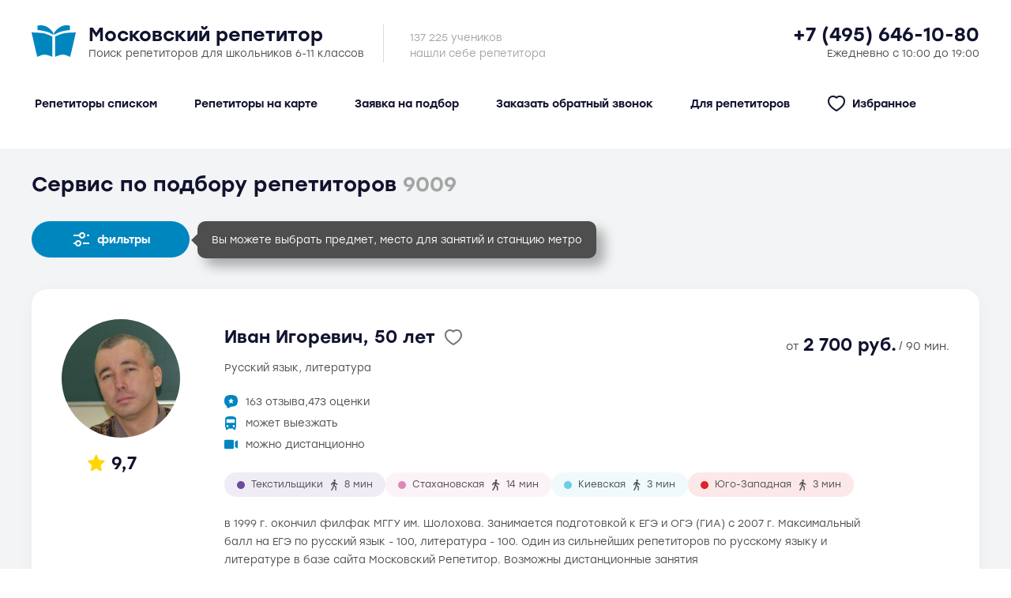

--- FILE ---
content_type: text/html; charset=utf-8
request_url: https://ege-repetitor.ru/servis-po-podboru-repetitorov
body_size: 80920
content:
<!doctype html>
<html data-n-head-ssr lang="ru" data-n-head="%7B%22lang%22:%7B%22ssr%22:%22ru%22%7D%7D">
  <head >
    <title>Сервис по подбору репетиторов - Московский Репетитор.ру</title><meta data-n-head="ssr" charset="utf-8"><meta data-n-head="ssr" name="viewport" content="width=device-width, initial-scale=1"><meta data-n-head="ssr" data-hid="description" name="description" content=""><meta data-n-head="ssr" name="format-detection" content="telephone=no"><meta data-n-head="ssr" name="description" content="undefined"><meta data-n-head="ssr" name="keywords" content="undefined"><link data-n-head="ssr" rel="icon" type="image/svg+xml" sizes="any" href="/favicon.svg"><link data-n-head="ssr" rel="stylesheet" type="text/css" href="https://fonts.googleapis.com/css?family=Roboto:100,300,400,500,700,900&amp;display=swap"><link data-n-head="ssr" rel="stylesheet" type="text/css" href="https://cdn.jsdelivr.net/npm/@mdi/font@latest/css/materialdesignicons.min.css"><style data-n-head="vuetify" type="text/css" id="vuetify-theme-stylesheet" nonce="undefined">.v-application a { color: #0086bf; }
.v-application .primary {
  background-color: #0086bf !important;
  border-color: #0086bf !important;
}
.v-application .primary--text {
  color: #0086bf !important;
  caret-color: #0086bf !important;
}
.v-application .primary.lighten-5 {
  background-color: #bcffff !important;
  border-color: #bcffff !important;
}
.v-application .primary--text.text--lighten-5 {
  color: #bcffff !important;
  caret-color: #bcffff !important;
}
.v-application .primary.lighten-4 {
  background-color: #9df3ff !important;
  border-color: #9df3ff !important;
}
.v-application .primary--text.text--lighten-4 {
  color: #9df3ff !important;
  caret-color: #9df3ff !important;
}
.v-application .primary.lighten-3 {
  background-color: #7fd7ff !important;
  border-color: #7fd7ff !important;
}
.v-application .primary--text.text--lighten-3 {
  color: #7fd7ff !important;
  caret-color: #7fd7ff !important;
}
.v-application .primary.lighten-2 {
  background-color: #60bbf8 !important;
  border-color: #60bbf8 !important;
}
.v-application .primary--text.text--lighten-2 {
  color: #60bbf8 !important;
  caret-color: #60bbf8 !important;
}
.v-application .primary.lighten-1 {
  background-color: #3da0db !important;
  border-color: #3da0db !important;
}
.v-application .primary--text.text--lighten-1 {
  color: #3da0db !important;
  caret-color: #3da0db !important;
}
.v-application .primary.darken-1 {
  background-color: #006da4 !important;
  border-color: #006da4 !important;
}
.v-application .primary--text.text--darken-1 {
  color: #006da4 !important;
  caret-color: #006da4 !important;
}
.v-application .primary.darken-2 {
  background-color: #005589 !important;
  border-color: #005589 !important;
}
.v-application .primary--text.text--darken-2 {
  color: #005589 !important;
  caret-color: #005589 !important;
}
.v-application .primary.darken-3 {
  background-color: #003e6f !important;
  border-color: #003e6f !important;
}
.v-application .primary--text.text--darken-3 {
  color: #003e6f !important;
  caret-color: #003e6f !important;
}
.v-application .primary.darken-4 {
  background-color: #002857 !important;
  border-color: #002857 !important;
}
.v-application .primary--text.text--darken-4 {
  color: #002857 !important;
  caret-color: #002857 !important;
}
.v-application .secondary {
  background-color: #4e4e4e !important;
  border-color: #4e4e4e !important;
}
.v-application .secondary--text {
  color: #4e4e4e !important;
  caret-color: #4e4e4e !important;
}
.v-application .secondary.lighten-5 {
  background-color: #cfcfcf !important;
  border-color: #cfcfcf !important;
}
.v-application .secondary--text.text--lighten-5 {
  color: #cfcfcf !important;
  caret-color: #cfcfcf !important;
}
.v-application .secondary.lighten-4 {
  background-color: #b4b4b4 !important;
  border-color: #b4b4b4 !important;
}
.v-application .secondary--text.text--lighten-4 {
  color: #b4b4b4 !important;
  caret-color: #b4b4b4 !important;
}
.v-application .secondary.lighten-3 {
  background-color: #999999 !important;
  border-color: #999999 !important;
}
.v-application .secondary--text.text--lighten-3 {
  color: #999999 !important;
  caret-color: #999999 !important;
}
.v-application .secondary.lighten-2 {
  background-color: #7f7f7f !important;
  border-color: #7f7f7f !important;
}
.v-application .secondary--text.text--lighten-2 {
  color: #7f7f7f !important;
  caret-color: #7f7f7f !important;
}
.v-application .secondary.lighten-1 {
  background-color: #666666 !important;
  border-color: #666666 !important;
}
.v-application .secondary--text.text--lighten-1 {
  color: #666666 !important;
  caret-color: #666666 !important;
}
.v-application .secondary.darken-1 {
  background-color: #373737 !important;
  border-color: #373737 !important;
}
.v-application .secondary--text.text--darken-1 {
  color: #373737 !important;
  caret-color: #373737 !important;
}
.v-application .secondary.darken-2 {
  background-color: #222222 !important;
  border-color: #222222 !important;
}
.v-application .secondary--text.text--darken-2 {
  color: #222222 !important;
  caret-color: #222222 !important;
}
.v-application .secondary.darken-3 {
  background-color: #0c0c0c !important;
  border-color: #0c0c0c !important;
}
.v-application .secondary--text.text--darken-3 {
  color: #0c0c0c !important;
  caret-color: #0c0c0c !important;
}
.v-application .secondary.darken-4 {
  background-color: #000000 !important;
  border-color: #000000 !important;
}
.v-application .secondary--text.text--darken-4 {
  color: #000000 !important;
  caret-color: #000000 !important;
}
.v-application .accent {
  background-color: #202350 !important;
  border-color: #202350 !important;
}
.v-application .accent--text {
  color: #202350 !important;
  caret-color: #202350 !important;
}
.v-application .accent.lighten-5 {
  background-color: #9f9ad3 !important;
  border-color: #9f9ad3 !important;
}
.v-application .accent--text.text--lighten-5 {
  color: #9f9ad3 !important;
  caret-color: #9f9ad3 !important;
}
.v-application .accent.lighten-4 {
  background-color: #8480b7 !important;
  border-color: #8480b7 !important;
}
.v-application .accent--text.text--lighten-4 {
  color: #8480b7 !important;
  caret-color: #8480b7 !important;
}
.v-application .accent.lighten-3 {
  background-color: #6a679c !important;
  border-color: #6a679c !important;
}
.v-application .accent--text.text--lighten-3 {
  color: #6a679c !important;
  caret-color: #6a679c !important;
}
.v-application .accent.lighten-2 {
  background-color: #514f82 !important;
  border-color: #514f82 !important;
}
.v-application .accent--text.text--lighten-2 {
  color: #514f82 !important;
  caret-color: #514f82 !important;
}
.v-application .accent.lighten-1 {
  background-color: #383868 !important;
  border-color: #383868 !important;
}
.v-application .accent--text.text--lighten-1 {
  color: #383868 !important;
  caret-color: #383868 !important;
}
.v-application .accent.darken-1 {
  background-color: #060e39 !important;
  border-color: #060e39 !important;
}
.v-application .accent--text.text--darken-1 {
  color: #060e39 !important;
  caret-color: #060e39 !important;
}
.v-application .accent.darken-2 {
  background-color: #000024 !important;
  border-color: #000024 !important;
}
.v-application .accent--text.text--darken-2 {
  color: #000024 !important;
  caret-color: #000024 !important;
}
.v-application .accent.darken-3 {
  background-color: #000011 !important;
  border-color: #000011 !important;
}
.v-application .accent--text.text--darken-3 {
  color: #000011 !important;
  caret-color: #000011 !important;
}
.v-application .accent.darken-4 {
  background-color: #000000 !important;
  border-color: #000000 !important;
}
.v-application .accent--text.text--darken-4 {
  color: #000000 !important;
  caret-color: #000000 !important;
}
.v-application .error {
  background-color: #e30e0e !important;
  border-color: #e30e0e !important;
}
.v-application .error--text {
  color: #e30e0e !important;
  caret-color: #e30e0e !important;
}
.v-application .error.lighten-5 {
  background-color: #ffb78d !important;
  border-color: #ffb78d !important;
}
.v-application .error--text.text--lighten-5 {
  color: #ffb78d !important;
  caret-color: #ffb78d !important;
}
.v-application .error.lighten-4 {
  background-color: #ff9973 !important;
  border-color: #ff9973 !important;
}
.v-application .error--text.text--lighten-4 {
  color: #ff9973 !important;
  caret-color: #ff9973 !important;
}
.v-application .error.lighten-3 {
  background-color: #ff7c59 !important;
  border-color: #ff7c59 !important;
}
.v-application .error--text.text--lighten-3 {
  color: #ff7c59 !important;
  caret-color: #ff7c59 !important;
}
.v-application .error.lighten-2 {
  background-color: #ff5e40 !important;
  border-color: #ff5e40 !important;
}
.v-application .error--text.text--lighten-2 {
  color: #ff5e40 !important;
  caret-color: #ff5e40 !important;
}
.v-application .error.lighten-1 {
  background-color: #ff3d28 !important;
  border-color: #ff3d28 !important;
}
.v-application .error--text.text--lighten-1 {
  color: #ff3d28 !important;
  caret-color: #ff3d28 !important;
}
.v-application .error.darken-1 {
  background-color: #c20000 !important;
  border-color: #c20000 !important;
}
.v-application .error--text.text--darken-1 {
  color: #c20000 !important;
  caret-color: #c20000 !important;
}
.v-application .error.darken-2 {
  background-color: #a20000 !important;
  border-color: #a20000 !important;
}
.v-application .error--text.text--darken-2 {
  color: #a20000 !important;
  caret-color: #a20000 !important;
}
.v-application .error.darken-3 {
  background-color: #830000 !important;
  border-color: #830000 !important;
}
.v-application .error--text.text--darken-3 {
  color: #830000 !important;
  caret-color: #830000 !important;
}
.v-application .error.darken-4 {
  background-color: #670000 !important;
  border-color: #670000 !important;
}
.v-application .error--text.text--darken-4 {
  color: #670000 !important;
  caret-color: #670000 !important;
}
.v-application .info {
  background-color: #2196f3 !important;
  border-color: #2196f3 !important;
}
.v-application .info--text {
  color: #2196f3 !important;
  caret-color: #2196f3 !important;
}
.v-application .info.lighten-5 {
  background-color: #d4ffff !important;
  border-color: #d4ffff !important;
}
.v-application .info--text.text--lighten-5 {
  color: #d4ffff !important;
  caret-color: #d4ffff !important;
}
.v-application .info.lighten-4 {
  background-color: #b5ffff !important;
  border-color: #b5ffff !important;
}
.v-application .info--text.text--lighten-4 {
  color: #b5ffff !important;
  caret-color: #b5ffff !important;
}
.v-application .info.lighten-3 {
  background-color: #95e8ff !important;
  border-color: #95e8ff !important;
}
.v-application .info--text.text--lighten-3 {
  color: #95e8ff !important;
  caret-color: #95e8ff !important;
}
.v-application .info.lighten-2 {
  background-color: #75ccff !important;
  border-color: #75ccff !important;
}
.v-application .info--text.text--lighten-2 {
  color: #75ccff !important;
  caret-color: #75ccff !important;
}
.v-application .info.lighten-1 {
  background-color: #51b0ff !important;
  border-color: #51b0ff !important;
}
.v-application .info--text.text--lighten-1 {
  color: #51b0ff !important;
  caret-color: #51b0ff !important;
}
.v-application .info.darken-1 {
  background-color: #007cd6 !important;
  border-color: #007cd6 !important;
}
.v-application .info--text.text--darken-1 {
  color: #007cd6 !important;
  caret-color: #007cd6 !important;
}
.v-application .info.darken-2 {
  background-color: #0064ba !important;
  border-color: #0064ba !important;
}
.v-application .info--text.text--darken-2 {
  color: #0064ba !important;
  caret-color: #0064ba !important;
}
.v-application .info.darken-3 {
  background-color: #004d9f !important;
  border-color: #004d9f !important;
}
.v-application .info--text.text--darken-3 {
  color: #004d9f !important;
  caret-color: #004d9f !important;
}
.v-application .info.darken-4 {
  background-color: #003784 !important;
  border-color: #003784 !important;
}
.v-application .info--text.text--darken-4 {
  color: #003784 !important;
  caret-color: #003784 !important;
}
.v-application .success {
  background-color: #4caf50 !important;
  border-color: #4caf50 !important;
}
.v-application .success--text {
  color: #4caf50 !important;
  caret-color: #4caf50 !important;
}
.v-application .success.lighten-5 {
  background-color: #dcffd6 !important;
  border-color: #dcffd6 !important;
}
.v-application .success--text.text--lighten-5 {
  color: #dcffd6 !important;
  caret-color: #dcffd6 !important;
}
.v-application .success.lighten-4 {
  background-color: #beffba !important;
  border-color: #beffba !important;
}
.v-application .success--text.text--lighten-4 {
  color: #beffba !important;
  caret-color: #beffba !important;
}
.v-application .success.lighten-3 {
  background-color: #a2ff9e !important;
  border-color: #a2ff9e !important;
}
.v-application .success--text.text--lighten-3 {
  color: #a2ff9e !important;
  caret-color: #a2ff9e !important;
}
.v-application .success.lighten-2 {
  background-color: #85e783 !important;
  border-color: #85e783 !important;
}
.v-application .success--text.text--lighten-2 {
  color: #85e783 !important;
  caret-color: #85e783 !important;
}
.v-application .success.lighten-1 {
  background-color: #69cb69 !important;
  border-color: #69cb69 !important;
}
.v-application .success--text.text--lighten-1 {
  color: #69cb69 !important;
  caret-color: #69cb69 !important;
}
.v-application .success.darken-1 {
  background-color: #2d9437 !important;
  border-color: #2d9437 !important;
}
.v-application .success--text.text--darken-1 {
  color: #2d9437 !important;
  caret-color: #2d9437 !important;
}
.v-application .success.darken-2 {
  background-color: #00791e !important;
  border-color: #00791e !important;
}
.v-application .success--text.text--darken-2 {
  color: #00791e !important;
  caret-color: #00791e !important;
}
.v-application .success.darken-3 {
  background-color: #006000 !important;
  border-color: #006000 !important;
}
.v-application .success--text.text--darken-3 {
  color: #006000 !important;
  caret-color: #006000 !important;
}
.v-application .success.darken-4 {
  background-color: #004700 !important;
  border-color: #004700 !important;
}
.v-application .success--text.text--darken-4 {
  color: #004700 !important;
  caret-color: #004700 !important;
}
.v-application .warning {
  background-color: #fb8c00 !important;
  border-color: #fb8c00 !important;
}
.v-application .warning--text {
  color: #fb8c00 !important;
  caret-color: #fb8c00 !important;
}
.v-application .warning.lighten-5 {
  background-color: #ffff9e !important;
  border-color: #ffff9e !important;
}
.v-application .warning--text.text--lighten-5 {
  color: #ffff9e !important;
  caret-color: #ffff9e !important;
}
.v-application .warning.lighten-4 {
  background-color: #fffb82 !important;
  border-color: #fffb82 !important;
}
.v-application .warning--text.text--lighten-4 {
  color: #fffb82 !important;
  caret-color: #fffb82 !important;
}
.v-application .warning.lighten-3 {
  background-color: #ffdf67 !important;
  border-color: #ffdf67 !important;
}
.v-application .warning--text.text--lighten-3 {
  color: #ffdf67 !important;
  caret-color: #ffdf67 !important;
}
.v-application .warning.lighten-2 {
  background-color: #ffc24b !important;
  border-color: #ffc24b !important;
}
.v-application .warning--text.text--lighten-2 {
  color: #ffc24b !important;
  caret-color: #ffc24b !important;
}
.v-application .warning.lighten-1 {
  background-color: #ffa72d !important;
  border-color: #ffa72d !important;
}
.v-application .warning--text.text--lighten-1 {
  color: #ffa72d !important;
  caret-color: #ffa72d !important;
}
.v-application .warning.darken-1 {
  background-color: #db7200 !important;
  border-color: #db7200 !important;
}
.v-application .warning--text.text--darken-1 {
  color: #db7200 !important;
  caret-color: #db7200 !important;
}
.v-application .warning.darken-2 {
  background-color: #bb5900 !important;
  border-color: #bb5900 !important;
}
.v-application .warning--text.text--darken-2 {
  color: #bb5900 !important;
  caret-color: #bb5900 !important;
}
.v-application .warning.darken-3 {
  background-color: #9d4000 !important;
  border-color: #9d4000 !important;
}
.v-application .warning--text.text--darken-3 {
  color: #9d4000 !important;
  caret-color: #9d4000 !important;
}
.v-application .warning.darken-4 {
  background-color: #802700 !important;
  border-color: #802700 !important;
}
.v-application .warning--text.text--darken-4 {
  color: #802700 !important;
  caret-color: #802700 !important;
}
.v-application .background {
  background-color: #f2f4f5 !important;
  border-color: #f2f4f5 !important;
}
.v-application .background--text {
  color: #f2f4f5 !important;
  caret-color: #f2f4f5 !important;
}
.v-application .background.lighten-5 {
  background-color: #ffffff !important;
  border-color: #ffffff !important;
}
.v-application .background--text.text--lighten-5 {
  color: #ffffff !important;
  caret-color: #ffffff !important;
}
.v-application .background.lighten-4 {
  background-color: #ffffff !important;
  border-color: #ffffff !important;
}
.v-application .background--text.text--lighten-4 {
  color: #ffffff !important;
  caret-color: #ffffff !important;
}
.v-application .background.lighten-3 {
  background-color: #ffffff !important;
  border-color: #ffffff !important;
}
.v-application .background--text.text--lighten-3 {
  color: #ffffff !important;
  caret-color: #ffffff !important;
}
.v-application .background.lighten-2 {
  background-color: #ffffff !important;
  border-color: #ffffff !important;
}
.v-application .background--text.text--lighten-2 {
  color: #ffffff !important;
  caret-color: #ffffff !important;
}
.v-application .background.lighten-1 {
  background-color: #ffffff !important;
  border-color: #ffffff !important;
}
.v-application .background--text.text--lighten-1 {
  color: #ffffff !important;
  caret-color: #ffffff !important;
}
.v-application .background.darken-1 {
  background-color: #d6d8d9 !important;
  border-color: #d6d8d9 !important;
}
.v-application .background--text.text--darken-1 {
  color: #d6d8d9 !important;
  caret-color: #d6d8d9 !important;
}
.v-application .background.darken-2 {
  background-color: #babcbd !important;
  border-color: #babcbd !important;
}
.v-application .background--text.text--darken-2 {
  color: #babcbd !important;
  caret-color: #babcbd !important;
}
.v-application .background.darken-3 {
  background-color: #9fa1a2 !important;
  border-color: #9fa1a2 !important;
}
.v-application .background--text.text--darken-3 {
  color: #9fa1a2 !important;
  caret-color: #9fa1a2 !important;
}
.v-application .background.darken-4 {
  background-color: #858788 !important;
  border-color: #858788 !important;
}
.v-application .background--text.text--darken-4 {
  color: #858788 !important;
  caret-color: #858788 !important;
}
.v-application .black {
  background-color: #10122e !important;
  border-color: #10122e !important;
}
.v-application .black--text {
  color: #10122e !important;
  caret-color: #10122e !important;
}
.v-application .black.lighten-5 {
  background-color: #8784a9 !important;
  border-color: #8784a9 !important;
}
.v-application .black--text.text--lighten-5 {
  color: #8784a9 !important;
  caret-color: #8784a9 !important;
}
.v-application .black.lighten-4 {
  background-color: #6d6b8f !important;
  border-color: #6d6b8f !important;
}
.v-application .black--text.text--lighten-4 {
  color: #6d6b8f !important;
  caret-color: #6d6b8f !important;
}
.v-application .black.lighten-3 {
  background-color: #555375 !important;
  border-color: #555375 !important;
}
.v-application .black--text.text--lighten-3 {
  color: #555375 !important;
  caret-color: #555375 !important;
}
.v-application .black.lighten-2 {
  background-color: #3d3c5c !important;
  border-color: #3d3c5c !important;
}
.v-application .black--text.text--lighten-2 {
  color: #3d3c5c !important;
  caret-color: #3d3c5c !important;
}
.v-application .black.lighten-1 {
  background-color: #262644 !important;
  border-color: #262644 !important;
}
.v-application .black--text.text--lighten-1 {
  color: #262644 !important;
  caret-color: #262644 !important;
}
.v-application .black.darken-1 {
  background-color: #00001a !important;
  border-color: #00001a !important;
}
.v-application .black--text.text--darken-1 {
  color: #00001a !important;
  caret-color: #00001a !important;
}
.v-application .black.darken-2 {
  background-color: #000000 !important;
  border-color: #000000 !important;
}
.v-application .black--text.text--darken-2 {
  color: #000000 !important;
  caret-color: #000000 !important;
}
.v-application .black.darken-3 {
  background-color: #000000 !important;
  border-color: #000000 !important;
}
.v-application .black--text.text--darken-3 {
  color: #000000 !important;
  caret-color: #000000 !important;
}
.v-application .black.darken-4 {
  background-color: #000000 !important;
  border-color: #000000 !important;
}
.v-application .black--text.text--darken-4 {
  color: #000000 !important;
  caret-color: #000000 !important;
}</style><script data-n-head="ssr" data-hid="gtm-script">if(!window._gtm_init){window._gtm_init=1;(function(w,n,d,m,e,p){w[d]=(w[d]==1||n[d]=='yes'||n[d]==1||n[m]==1||(w[e]&&w[e][p]&&w[e][p]()))?1:0})(window,navigator,'doNotTrack','msDoNotTrack','external','msTrackingProtectionEnabled');(function(w,d,s,l,x,y){w[x]={};w._gtm_inject=function(i){if(w.doNotTrack||w[x][i])return;w[x][i]=1;w[l]=w[l]||[];w[l].push({'gtm.start':new Date().getTime(),event:'gtm.js'});var f=d.getElementsByTagName(s)[0],j=d.createElement(s);j.async=true;j.src='https://www.googletagmanager.com/gtm.js?id='+i;f.parentNode.insertBefore(j,f);};w[y]('GTM-NFQQ536')})(window,document,'script','dataLayer','_gtm_ids','_gtm_inject')}</script><link rel="preload" href="/_nuxt/5f814fe.js" as="script"><link rel="preload" href="/_nuxt/9bf0cc8.js" as="script"><link rel="preload" href="/_nuxt/5538186.js" as="script"><link rel="preload" href="/_nuxt/507c31f.js" as="script"><link rel="preload" href="/_nuxt/c7c42a3.js" as="script"><link rel="preload" href="/_nuxt/5eec7e9.js" as="script"><link rel="preload" href="/_nuxt/1700fc7.js" as="script"><link rel="preload" href="/_nuxt/805cc86.js" as="script"><style data-vue-ssr-id="9202b81e:0 75106c55:0 3d49e0e5:0 549a5500:0 63000ea3:0 2840f874:0 e003f1f8:0 04604cc2:0 6b715e77:0 2065bca8:0 3f95a174:0 12a190a6:0 2e2bc7da:0 22487aae:0 371f82d0:0 2bb34da4:0 4f4f805e:0 3dc908a0:0 cf87dc84:0 5c8fbe94:0 f449ebde:0 298ae208:0 19c01513:0 4f2d77d2:0 5027cd0c:0 c14d3f8c:0 0c810c38:0 1888f14c:0 15248e00:0 20c8af8e:0 71ef8887:0 3e36acd6:0 5fcac29c:0 5924d002:0 4e594b00:0 09da5fcc:0 c8c2efa6:0">@font-face{font-family:"swiper-icons";src:url("data:application/font-woff;charset=utf-8;base64, [base64]//wADZ2x5ZgAAAywAAADMAAAD2MHtryVoZWFkAAABbAAAADAAAAA2E2+eoWhoZWEAAAGcAAAAHwAAACQC9gDzaG10eAAAAigAAAAZAAAArgJkABFsb2NhAAAC0AAAAFoAAABaFQAUGG1heHAAAAG8AAAAHwAAACAAcABAbmFtZQAAA/gAAAE5AAACXvFdBwlwb3N0AAAFNAAAAGIAAACE5s74hXjaY2BkYGAAYpf5Hu/j+W2+MnAzMYDAzaX6QjD6/4//Bxj5GA8AuRwMYGkAPywL13jaY2BkYGA88P8Agx4j+/8fQDYfA1AEBWgDAIB2BOoAeNpjYGRgYNBh4GdgYgABEMnIABJzYNADCQAACWgAsQB42mNgYfzCOIGBlYGB0YcxjYGBwR1Kf2WQZGhhYGBiYGVmgAFGBiQQkOaawtDAoMBQxXjg/wEGPcYDDA4wNUA2CCgwsAAAO4EL6gAAeNpj2M0gyAACqxgGNWBkZ2D4/wMA+xkDdgAAAHjaY2BgYGaAYBkGRgYQiAHyGMF8FgYHIM3DwMHABGQrMOgyWDLEM1T9/w8UBfEMgLzE////P/5//f/V/xv+r4eaAAeMbAxwIUYmIMHEgKYAYjUcsDAwsLKxc3BycfPw8jEQA/[base64]/uznmfPFBNODM2K7MTQ45YEAZqGP81AmGGcF3iPqOop0r1SPTaTbVkfUe4HXj97wYE+yNwWYxwWu4v1ugWHgo3S1XdZEVqWM7ET0cfnLGxWfkgR42o2PvWrDMBSFj/IHLaF0zKjRgdiVMwScNRAoWUoH78Y2icB/yIY09An6AH2Bdu/UB+yxopYshQiEvnvu0dURgDt8QeC8PDw7Fpji3fEA4z/PEJ6YOB5hKh4dj3EvXhxPqH/SKUY3rJ7srZ4FZnh1PMAtPhwP6fl2PMJMPDgeQ4rY8YT6Gzao0eAEA409DuggmTnFnOcSCiEiLMgxCiTI6Cq5DZUd3Qmp10vO0LaLTd2cjN4fOumlc7lUYbSQcZFkutRG7g6JKZKy0RmdLY680CDnEJ+UMkpFFe1RN7nxdVpXrC4aTtnaurOnYercZg2YVmLN/d/gczfEimrE/fs/bOuq29Zmn8tloORaXgZgGa78yO9/cnXm2BpaGvq25Dv9S4E9+5SIc9PqupJKhYFSSl47+Qcr1mYNAAAAeNptw0cKwkAAAMDZJA8Q7OUJvkLsPfZ6zFVERPy8qHh2YER+3i/BP83vIBLLySsoKimrqKqpa2hp6+jq6RsYGhmbmJqZSy0sraxtbO3sHRydnEMU4uR6yx7JJXveP7WrDycAAAAAAAH//wACeNpjYGRgYOABYhkgZgJCZgZNBkYGLQZtIJsFLMYAAAw3ALgAeNolizEKgDAQBCchRbC2sFER0YD6qVQiBCv/H9ezGI6Z5XBAw8CBK/m5iQQVauVbXLnOrMZv2oLdKFa8Pjuru2hJzGabmOSLzNMzvutpB3N42mNgZGBg4GKQYzBhYMxJLMlj4GBgAYow/P/PAJJhLM6sSoWKfWCAAwDAjgbRAAB42mNgYGBkAIIbCZo5IPrmUn0hGA0AO8EFTQAA") format("woff");font-weight:400;font-style:normal}:root{--swiper-theme-color:#007aff}.swiper-container{margin-left:auto;margin-right:auto;position:relative;overflow:hidden;list-style:none;padding:0;z-index:1}.swiper-container-vertical>.swiper-wrapper{flex-direction:column}.swiper-wrapper{position:relative;width:100%;height:100%;z-index:1;display:flex;transition-property:transform;box-sizing:content-box}.swiper-container-android .swiper-slide,.swiper-wrapper{transform:translateZ(0)}.swiper-container-multirow>.swiper-wrapper{flex-wrap:wrap}.swiper-container-multirow-column>.swiper-wrapper{flex-wrap:wrap;flex-direction:column}.swiper-container-free-mode>.swiper-wrapper{transition-timing-function:ease-out;margin:0 auto}.swiper-slide{flex-shrink:0;width:100%;height:100%;position:relative;transition-property:transform}.swiper-slide-invisible-blank{visibility:hidden}.swiper-container-autoheight,.swiper-container-autoheight .swiper-slide{height:auto}.swiper-container-autoheight .swiper-wrapper{align-items:flex-start;transition-property:transform,height}.swiper-container-3d{perspective:1200px}.swiper-container-3d .swiper-cube-shadow,.swiper-container-3d .swiper-slide,.swiper-container-3d .swiper-slide-shadow-bottom,.swiper-container-3d .swiper-slide-shadow-left,.swiper-container-3d .swiper-slide-shadow-right,.swiper-container-3d .swiper-slide-shadow-top,.swiper-container-3d .swiper-wrapper{transform-style:preserve-3d}.swiper-container-3d .swiper-slide-shadow-bottom,.swiper-container-3d .swiper-slide-shadow-left,.swiper-container-3d .swiper-slide-shadow-right,.swiper-container-3d .swiper-slide-shadow-top{position:absolute;left:0;top:0;width:100%;height:100%;pointer-events:none;z-index:10}.swiper-container-3d .swiper-slide-shadow-left{background-image:linear-gradient(270deg,rgba(0,0,0,.5),transparent)}.swiper-container-3d .swiper-slide-shadow-right{background-image:linear-gradient(90deg,rgba(0,0,0,.5),transparent)}.swiper-container-3d .swiper-slide-shadow-top{background-image:linear-gradient(0deg,rgba(0,0,0,.5),transparent)}.swiper-container-3d .swiper-slide-shadow-bottom{background-image:linear-gradient(180deg,rgba(0,0,0,.5),transparent)}.swiper-container-css-mode>.swiper-wrapper{overflow:auto;scrollbar-width:none;-ms-overflow-style:none}.swiper-container-css-mode>.swiper-wrapper::-webkit-scrollbar{display:none}.swiper-container-css-mode>.swiper-wrapper>.swiper-slide{scroll-snap-align:start start}.swiper-container-horizontal.swiper-container-css-mode>.swiper-wrapper{scroll-snap-type:x mandatory}.swiper-container-vertical.swiper-container-css-mode>.swiper-wrapper{scroll-snap-type:y mandatory}
:root{--width:1240px;--padding:20px;--line-height:23px;--line-height-medium:27px;--line-height-large:30px;--line-height-extra-large:38px;--border-radius:33px;--color-primary:#0086bf;--color-secondary:#4e4e4e;--color-black:#10122e;--color-background:#f2f4f5;--color-label:#a5a5a5;--color-accent:#202350;--color-error:#e30e0e}@font-face{font-family:"Stolzl";src:url(/fonts/stolzl_book.otf);font-weight:400;font-style:normal}@font-face{font-family:"Stolzl";src:url(/fonts/stolzl_medium.otf);font-weight:500;font-style:normal}@font-face{font-family:"Stolzl";src:url(/fonts/stolzl_bold.otf);font-weight:700;font-style:normal}@font-face{font-family:NotoSans;src:url("[data-uri]")}html{min-width:1240px;min-width:var(--width)}section{width:1240px;width:var(--width);margin:0 auto;padding:0 20px;padding:0 var(--padding)}h1,h2,h3{font-weight:500}h1{font-size:26px;line-height:30px;line-height:var(--line-height-large)}h3{font-size:22px;line-height:26px}.small{font-size:12px}.v-list-item__action:first-child{margin-right:10px!important}.ucfirst{text-transform:lowercase}.ucfirst:first-letter{text-transform:uppercase}.v-btn:not(.v-btn--fab){box-shadow:none!important}.v-text-field--solo .v-input__slot{box-shadow:0 4px 21px rgba(16,18,46,.04)!important}.v-text-field--solo.error--text .v-input__slot{border:1px solid;box-sizing:border-box;background:#fef3f3!important}.v-menu__content{border-radius:24px!important}.chips{display:flex;flex-wrap:wrap;grid-gap:8px;gap:8px;font-size:12px}.chips>div{color:#4e4e4e;color:var(--color-secondary);border-radius:33px;border-radius:var(--border-radius);line-height:23px;line-height:var(--line-height);padding:4px 16px;display:flex;align-items:center;cursor:pointer;white-space:nowrap}.chips>div:not(.station-item){background:#f2f4f5;background:var(--color-background)}.chips>div img{margin-right:8px;height:20px}.flex-items{display:flex;align-items:center}.overflow-y-hidden .v-application--wrap{pointer-events:none;cursor:default}.v-form .v-input{border-radius:10px!important}.v-form .v-input__append-inner{margin-top:14px!important}input::-webkit-input-placeholder,input::placeholder,textarea::-webkit-input-placeholder,textarea::placeholder{color:#4e4e4e!important;color:var(--color-secondary)!important;opacity:1}.card{box-shadow:0 4px 20px rgba(16,18,46,.04);border-radius:20px;padding:38px}.card,.card-10{background:#fff}.card-10{border-radius:10px;padding:38px 34px}.cursor--pointer{cursor:pointer}.relative{position:relative}.metro--line-1{--color:#dc2428;--color-transparent:#f6c8c9;--rgb:220,36,40;--z-index:19}.metro--line-2{--color:#00a64f;--color-transparent:#bfe9d3;--rgb:0,166,79;--z-index:18}.metro--line-3{--color:#1d75bc;--color-transparent:#c7ddee;--rgb:29,117,188;--z-index:17}.metro--line-4{--color:#6dcde6;--color-transparent:#dbf3f9;--rgb:109,205,230;--z-index:16}.metro--line-5{--color:#a96141;--color-transparent:#ead8d0;--rgb:169,97,65;--z-index:15}.metro--line-6{--color:#f89824;--color-transparent:#fde5c8;--rgb:248,152,36;--z-index:14}.metro--line-7{--color:#6d4a9e;--color-transparent:#dbd2e7;--rgb:109,74,158;--z-index:13}.metro--line-8{--color:#808285;--color-transparent:#dfe0e1;--rgb:128,130,133;--z-index:12}.metro--line-9{--color:#97ce89;--color-transparent:#e5f3e2;--rgb:151,206,137;--z-index:11}.metro--line-10{--color:#dc88b9;--color-transparent:#f6e1ee;--rgb:220,136,185;--z-index:10}.metro--line-11{--color:#b7c6e6;--color-transparent:#edf1f9;--rgb:183,198,230;--z-index:9}.metro--line-12{--color:#f493ae;--color-transparent:#fce4eb;--rgb:244,147,174;--z-index:8}.metro--line-13{--color:#88d2d7;--color-transparent:#e1f4f5;--rgb:136,210,215;--z-index:7}.metro--line-14{--color:#f8ed3d;--color-transparent:#fdfbcf;--rgb:248,237,61;--z-index:6}.metro--line-15{--color:#ffdf94;--color-transparent:#fff7e4;--rgb:255,223,148;--z-index:5}.metro--line-16{--color:#ebacce;--color-transparent:#faeaf3;--rgb:235,172,206;--z-index:4}.metro--line-17{--color:#e9bc1f;--color-transparent:#faeec7;--rgb:233,188,31;--z-index:3}.metro--line-18{--color:#00b292;--color-transparent:#bfece4;--rgb:0,178,146;--z-index:2}.metro--line-19{--color:#39b183;--color-transparent:#ceece0;--rgb:57,177,131;--z-index:1}.metro-circle{height:10px;width:10px;border-radius:50%;background:var(--color);margin-right:8px}.metro-circle--district{height:20px;width:20px;margin-left:-5px}.metro-transfers{display:flex}.metro-transfers>*{height:12px;width:12px;border-radius:50%;background:var(--color);border:1px solid #fff}.metro-transfers>:not(:first-child){margin-left:-4px!important}.dialog--fullscreen .v-card{display:flex;flex-direction:column}.dialog--fullscreen .v-card__text{flex:1}.dialog--right{right:0;left:auto!important}.dialog--right:not(.search-filters-dialog){width:692px!important}.dialog--right .jo-input{margin-bottom:16px}.dialog--right .v-card-text,.dialog--right>.v-card>.v-card__text{padding:20px!important}.dialog--right_wide{width:626px!important}.dialog-header{max-height:64px}.dialog-header .v-btn{height:40px!important;width:40px!important}.dialog-header .v-btn .v-icon{pointer-events:none!important}.dialog--right .v-toolbar,.v-dialog--fullscreen .v-toolbar{background:#f2f4f5!important;background:var(--color-background)!important;border-bottom:1px solid red;box-shadow:none!important}.dialog--right .v-toolbar__content,.v-dialog--fullscreen .v-toolbar__content{padding:0 10px}.dialog--right .v-toolbar__content h2,.v-dialog--fullscreen .v-toolbar__content h2{font-size:18px!important;top:1px;position:relative;padding-left:10px}.dialog--right .loader,.v-dialog--fullscreen .loader{position:absolute;width:100%;height:calc(100% - 64px);display:flex;align-items:center;justify-content:center;top:64px;left:0}.v-dialog--fullscreen header{position:sticky;top:0;z-index:1}.v-dialog--fullscreen .v-card{background:#fff!important}.v-dialog__content--active{background-color:rgba(0,0,0,.27451)}.dialog-right-transition-enter,.dialog-right-transition-leave-to{transform:translateX(100%)}@font-face{font-family:"icons";src:url(/fonts/icons.ttf?udl86e) format("truetype"),url(/fonts/icons.woff?udl86e) format("woff"),url(/fonts/icons.svg?udl86e#icons) format("svg");font-weight:400;font-style:normal;font-display:block}[class*=" jo-"]:before,[class^=jo-]:before{font-family:"icons"!important;speak:never;font-style:normal;font-weight:400;font-feature-settings:normal;font-variant:normal;text-transform:none;line-height:1;-webkit-font-smoothing:antialiased;-moz-osx-font-smoothing:grayscale}.jo-barcode:before{content:""}.jo-16-circle-x:before{content:""}.jo-16-search:before{content:""}.jo-16-info:before{content:""}.jo-16-wi-fi:before{content:""}.jo-16-target:before{content:""}.jo-16-plus:before{content:""}.jo-16-calendar:before{content:""}.jo-16-chevron-right:before{content:""}.jo-16-arrow-top:before{content:""}.jo-16-circle-arrow-bottom:before{content:""}.jo-16-chevrons-right:before{content:""}.jo-16-lock:before{content:""}.jo-16-bookmark:before{content:""}.jo-16-time:before{content:""}.jo-16-mail:before{content:""}.jo-16-call-phone:before{content:""}.jo-16-circle-chevron-right:before{content:""}.jo-16-arrow-left:before{content:""}.jo-16-arrow-bottom-right:before{content:""}.jo-16-globe:before{content:""}.jo-16-file:before{content:""}.jo-16-circle-plus:before{content:""}.jo-16-chevrons-bottom:before{content:""}.jo-16-eye:before{content:""}.jo-16-arrow-top-left:before{content:""}.jo-16-minus:before{content:""}.jo-16-heart:before{content:""}.jo-16-circle-chevrons-top:before{content:""}.jo-16-circle-chevron-left:before{content:""}.jo-16-chevrons-left:before{content:""}.jo-16-arrow-right:before{content:""}.jo-16-menu:before{content:""}.jo-16-camera:before{content:""}.jo-16-options:before{content:""}.jo-16-external-link:before{content:""}.jo-16-circle-arrow-top:before{content:""}.jo-16-pencil:before{content:""}.jo-16-chevron-left:before{content:""}.jo-16-circle-arrow-left:before{content:""}.jo-16-arrow-top-right:before{content:""}.jo-16-chevron-top:before{content:""}.jo-16-circle-minus:before{content:""}.jo-16-star:before{content:""}.jo-16-arrow-bottom-left:before{content:""}.jo-16-paperclip-vertical:before{content:""}.jo-16-circle-chevron-top:before{content:""}.jo-16-chevron-bottom:before{content:""}.jo-16-circle-chevron-bottom:before{content:""}.jo-16-printer:before{content:""}.jo-16-x:before{content:""}.jo-16-folder:before{content:""}.jo-16-music-note:before{content:""}.jo-16-paperclip:before{content:""}.jo-16-copy:before{content:""}.jo-16-arrow-bottom:before{content:""}.jo-16-browser:before{content:""}.jo-16-question-circle:before{content:""}.jo-16-circle-arrow-right:before{content:""}.jo-16-pin:before{content:""}.jo-software-terminal:before{content:""}.jo-software-database:before{content:""}.jo-software-cloud-download:before{content:""}.jo-software-cloud:before{content:""}.jo-software-cloud-no:before{content:""}.jo-software-cloud-upload:before{content:""}.jo-software-cloud-connect:before{content:""}.jo-software-code:before{content:""}.jo-software-cloud-checked:before{content:""}.jo-chatting-comment:before{content:""}.jo-chatting-comment-text:before{content:""}.jo-chatting-comment-minus:before{content:""}.jo-chatting-comment-plus:before{content:""}.jo-chatting-question:before{content:""}.jo-chatting-comment-checked:before{content:""}.jo-chatting-comment-delete:before{content:""}.jo-music-player-play-circle:before{content:""}.jo-music-add-to-library:before{content:""}.jo-music-player-skip-back:before{content:""}.jo-music-player-list-play:before{content:""}.jo-music-radio:before{content:""}.jo-music-player-pause:before{content:""}.jo-music-artist:before{content:""}.jo-music-player-list:before{content:""}.jo-music-player-fast-forward:before{content:""}.jo-music-CD:before{content:""}.jo-music-queue:before{content:""}.jo-music-player-stop:before{content:""}.jo-music-volume-off:before{content:""}.jo-music-sound-wave:before{content:""}.jo-music-player-stop-circle:before{content:""}.jo-music-player-fast-back:before{content:""}.jo-music-eject:before{content:""}.jo-music-player-play-pause:before{content:""}.jo-music-library:before{content:""}.jo-music-note:before{content:""}.jo-music-player-list-add:before{content:""}.jo-music-record:before{content:""}.jo-music-volume-low:before{content:""}.jo-music-tuner:before{content:""}.jo-music-volume-no:before{content:""}.jo-music-player-pause-circle:before{content:""}.jo-music-equalizer:before{content:""}.jo-music-shuffle:before{content:""}.jo-music-volume:before{content:""}.jo-music-player-play:before{content:""}.jo-music-listen-later:before{content:""}.jo-music-player-skip-forward:before{content:""}.jo-music-volume-high:before{content:""}.jo-music-repeat:before{content:""}.jo-grid-block-align-horizontally:before{content:""}.jo-grid-ruller:before{content:""}.jo-grid-sidebar-right:before{content:""}.jo-grid-grid-row-2-copy:before{content:""}.jo-grid-elements:before{content:""}.jo-grid-select:before{content:""}.jo-grid-iframe:before{content:""}.jo-grid-padding:before{content:""}.jo-grid-grid-slides:before{content:""}.jo-grid-grid-row-3:before{content:""}.jo-grid-grid-row-2:before{content:""}.jo-grid-segment:before{content:""}.jo-grid-block-align-right:before{content:""}.jo-grid-block-distribute-horizontally:before{content:""}.jo-grid-edit-shape:before{content:""}.jo-grid-layout:before{content:""}.jo-grid-block-distribute-vertically:before{content:""}.jo-grid-text:before{content:""}.jo-grid-block-align-bottom:before{content:""}.jo-grid-block-align-left:before{content:""}.jo-grid-sidebar-left:before{content:""}.jo-grid-grid-col-2:before{content:""}.jo-grid-rotate-right:before{content:""}.jo-grid-apps:before{content:""}.jo-grid-frame:before{content:""}.jo-grid-grid-col-3:before{content:""}.jo-grid-grid-dynamic:before{content:""}.jo-grid-select-area:before{content:""}.jo-grid-rotate-left:before{content:""}.jo-grid-block-align-vertically:before{content:""}.jo-grid-grid-small:before{content:""}.jo-grid-stack-1:before{content:""}.jo-grid-grid:before{content:""}.jo-grid-brake-page:before{content:""}.jo-grid-stack:before{content:""}.jo-grid-grid-6:before{content:""}.jo-grid-block-align-top:before{content:""}.jo-grid-grid-frame:before{content:""}.jo-grid-kanban:before{content:""}.jo-finance-wallet:before{content:""}.jo-finance-paypass:before{content:""}.jo-finance-ethereum:before{content:""}.jo-finance-bitcoin:before{content:""}.jo-finance-creditcard-income:before{content:""}.jo-finance-creditcard-face:before{content:""}.jo-finance-creditcard-no:before{content:""}.jo-finance-creditcard-add:before{content:""}.jo-finance-creditcard-outcome:before{content:""}.jo-finance-strongbox:before{content:""}.jo-finance-creditcard:before{content:""}.jo-finance-creditcard-scan:before{content:""}.jo-arrows-refresh-cw:before{content:""}.jo-arrows-arrow-top-right:before{content:""}.jo-arrows-chevron-top:before{content:""}.jo-arrows-arrow-reply-all:before{content:""}.jo-arrows-arrows-diagonals-bltr:before{content:""}.jo-arrows-arrow-right:before{content:""}.jo-arrows-chevrons-right:before{content:""}.jo-arrows-chevron-right:before{content:""}.jo-arrows-rotate-ccw:before{content:""}.jo-arrows-arrow-forward-all:before{content:""}.jo-arrows-circle-arrow-top-right:before{content:""}.jo-arrows-circle-chevrons-left:before{content:""}.jo-arrows-refresh-ccw-alert:before{content:""}.jo-arrows-arrow-bold-bottom:before{content:""}.jo-arrows-circle-chevron-bottom:before{content:""}.jo-arrows-arrow-forward:before{content:""}.jo-arrows-arrow-top-left:before{content:""}.jo-arrows-circle-arrow-right-curved:before{content:""}.jo-arrows-arrow-bold-reply-all:before{content:""}.jo-arrows-arrow-bold-right:before{content:""}.jo-arrows-arrow-bottom-right:before{content:""}.jo-arrows-refresh-cw-alert:before{content:""}.jo-arrows-arrow-bold-undo:before{content:""}.jo-arrows-circle-chevrons-bottom:before{content:""}.jo-arrows-chevron-left:before{content:""}.jo-arrows-chevrons-top:before{content:""}.jo-arrows-arrow-left:before{content:""}.jo-arrows-arrows-hv:before{content:""}.jo-arrows-circle-arrow-top:before{content:""}.jo-arrows-arrows-diagonals:before{content:""}.jo-arrows-arrow-bottom-left:before{content:""}.jo-arrows-arrow-left-curved:before{content:""}.jo-arrows-arrow-bold-left:before{content:""}.jo-arrows-circle-chevrons-top:before{content:""}.jo-arrows-circle-chevron-left:before{content:""}.jo-arrows-arrow-bold-forvard-all:before{content:""}.jo-arrows-rotate-cw:before{content:""}.jo-arrows-circle-chevrons-right:before{content:""}.jo-arrows-chevrons-left:before{content:""}.jo-arrows-arrow-bold-top:before{content:""}.jo-arrows-arrow-undo:before{content:""}.jo-arrows-circle-arrow-bottom-right:before{content:""}.jo-arrows-arrow-reply:before{content:""}.jo-arrows-arrow-right-curved:before{content:""}.jo-arrows-chevrons-bottom:before{content:""}.jo-arrows-circle-arrow-left:before{content:""}.jo-arrows-arrow-bold-redo:before{content:""}.jo-arrows-arrows-diagonals-tlbr:before{content:""}.jo-arrows-chevron-bottom:before{content:""}.jo-arrows-arrow-bottom:before{content:""}.jo-arrows-circle-chevron-right:before{content:""}.jo-arrows-circle-arrow-right:before{content:""}.jo-arrows-arrow-top:before{content:""}.jo-arrows-arrow-bold-reply:before{content:""}.jo-arrows-refresh-ccw:before{content:""}.jo-arrows-circle-chevron-top:before{content:""}.jo-arrows-circle-arrow-top-left:before{content:""}.jo-arrows-circle-arrow-bottom:before{content:""}.jo-arrows-circle-arrow-bottom-left:before{content:""}.jo-arrows-circle-arrow-left-curved:before{content:""}.jo-arrows-arrow-redo:before{content:""}.jo-arrows-arrow-bold-forvard:before{content:""}.jo-food-icecream:before{content:""}.jo-food-egg:before{content:""}.jo-food-avocado:before{content:""}.jo-food-bread:before{content:""}.jo-food-coffee:before{content:""}.jo-food-chicken:before{content:""}.jo-symbols-peace:before{content:""}.jo-symbols-instagram:before{content:""}.jo-symbols-hash:before{content:""}.jo-symbols-google:before{content:""}.jo-symbols-twitter:before{content:""}.jo-symbols-0:before{content:""}.jo-symbols-command:before{content:""}.jo-symbols-behance:before{content:""}.jo-symbols-facebook:before{content:""}.jo-symbols-gitlab:before{content:""}.jo-symbols-github:before{content:""}.jo-symbols-youtube:before{content:""}.jo-symbols-dribbble:before{content:""}.jo-symbols-:before{content:""}.jo-symbols-linkedin:before{content:""}.jo-symbols-at-sign:before{content:""}.jo-reactions-smiled:before{content:""}.jo-reactions-shocked:before{content:""}.jo-reactions-laughing:before{content:""}.jo-reactions-neutral:before{content:""}.jo-reactions-sad:before{content:""}.jo-shopping-pos:before{content:""}.jo-shopping-bag:before{content:""}.jo-shopping-cut-coupon:before{content:""}.jo-shopping-gift:before{content:""}.jo-shopping-coupon:before{content:""}.jo-shopping-discount:before{content:""}.jo-shopping-delivery:before{content:""}.jo-shopping-filter:before{content:""}.jo-shopping-tote:before{content:""}.jo-shopping-tag:before{content:""}.jo-shopping-cart:before{content:""}.jo-shopping-basket:before{content:""}.jo-call-hold:before{content:""}.jo-call-recieved:before{content:""}.jo-call-outcoming:before{content:""}.jo-call-forwarded:before{content:""}.jo-call-voicemail:before{content:""}.jo-call-hash:before{content:""}.jo-call-muted:before{content:""}.jo-call-calling:before{content:""}.jo-call-missed:before{content:""}.jo-call-decline:before{content:""}.jo-call-end:before{content:""}.jo-call-no:before{content:""}.jo-call-incoming:before{content:""}.jo-call-phone:before{content:""}.jo-call-add:before{content:""}.jo-call-numbers:before{content:""}.jo-time-alarm-checked:before{content:""}.jo-time-alarm-minus:before{content:""}.jo-time-calendar-checked:before{content:""}.jo-time-history:before{content:""}.jo-time-calendar-plus:before{content:""}.jo-time-time:before{content:""}.jo-time-calendar-create:before{content:""}.jo-time-watch:before{content:""}.jo-time-alarm-snooze:before{content:""}.jo-time-calendar-dates:before{content:""}.jo-time-calendar-delete:before{content:""}.jo-time-stopwatch:before{content:""}.jo-time-alarm-no:before{content:""}.jo-time-timer:before{content:""}.jo-time-alarm:before{content:""}.jo-time-alarm-plus:before{content:""}.jo-time-calendar:before{content:""}.jo-time-calendar-minus:before{content:""}.jo-security-shield-lock:before{content:""}.jo-security-shield-no:before{content:""}.jo-security-shield-ok:before{content:""}.jo-security-verified:before{content:""}.jo-security-unlock:before{content:""}.jo-security-key:before{content:""}.jo-security-lock-no:before{content:""}.jo-security-lock:before{content:""}.jo-security-verified-copy:before{content:""}.jo-security-shield:before{content:""}.jo-security-key-no:before{content:""}.jo-security-lock-circle:before{content:""}.jo-notifications-minus-octagon:before{content:""}.jo-notifications-question-circle:before{content:""}.jo-notifications-bell-minus:before{content:""}.jo-notifications-alert-triangle:before{content:""}.jo-notifications-bell-no:before{content:""}.jo-notifications-bell-alert:before{content:""}.jo-notifications-alert-octagon:before{content:""}.jo-notifications-x-octagon:before{content:""}.jo-notifications-alert-circle:before{content:""}.jo-notifications-bell-checked:before{content:""}.jo-notifications-bell-add:before{content:""}.jo-notifications-info:before{content:""}.jo-notifications-bell:before{content:""}.jo-notifications-app-notification:before{content:""}.jo-map:before{content:""}.jo-map-pin-location:before{content:""}.jo-maps-route:before{content:""}.jo-maps-globe:before{content:""}.jo-maps-pin-start:before{content:""}.jo-maps-location:before{content:""}.jo-maps-pin-question:before{content:""}.jo-maps-pin-no:before{content:""}.jo-maps-direction-45:before{content:""}.jo-maps-radar:before{content:""}.jo-maps-panorama:before{content:""}.jo-maps-location-no:before{content:""}.jo-maps-direction:before{content:""}.jo-maps-compas:before{content:""}.jo-maps-360:before{content:""}.jo-maps-pin-round:before{content:""}.jo-maps-pin-add:before{content:""}.jo-maps-pin:before{content:""}.jo-various-contrast:before{content:""}.jo-various-moon:before{content:""}.jo-various-atom:before{content:""}.jo-various-brightness-high:before{content:""}.jo-various-bone:before{content:""}.jo-various-advertisement:before{content:""}.jo-various-brightness-low:before{content:""}.jo-various-form:before{content:""}.jo-various-cross:before{content:""}.jo-various-planet:before{content:""}.jo-various-nut:before{content:""}.jo-various-pocket:before{content:""}.jo-various-lightbulb:before{content:""}.jo-various-infinity:before{content:""}.jo-various-sun:before{content:""}.jo-various-crosshairs:before{content:""}.jo-various-rocket:before{content:""}.jo-various-cup:before{content:""}.jo-various-items:before{content:""}.jo-various-toy-horse:before{content:""}.jo-gadgets-floppy:before{content:""}.jo-gadgets-battery-40:before{content:""}.jo-gadgets-battery:before{content:""}.jo-gadgets-battery-80:before{content:""}.jo-gadgets-server:before{content:""}.jo-gadgets-battery-100:before{content:""}.jo-gadgets-devices:before{content:""}.jo-gadgets-flash-card:before{content:""}.jo-gadgets-battery-20:before{content:""}.jo-gadgets-battery-charching:before{content:""}.jo-gadgets-iPhone:before{content:""}.jo-gadgets-monitor:before{content:""}.jo-gadgets-mobile:before{content:""}.jo-gadgets-iPad:before{content:""}.jo-gadgets-laptop:before{content:""}.jo-gadgets-battery-60:before{content:""}.jo-gadgets-memory-card:before{content:""}.jo-gadgets-battery-no:before{content:""}.jo-basic-table:before{content:""}.jo-basic-thumbs-up:before{content:""}.jo-basic-flag:before{content:""}.jo-basic-paperclip:before{content:""}.jo-basic-browser:before{content:""}.jo-basic-check-mark:before{content:""}.jo-basic-book:before{content:""}.jo-basic-search:before{content:""}.jo-basic-image:before{content:""}.jo-basic-circle:before{content:""}.jo-basic-download-bold:before{content:""}.jo-basic-zoom-out:before{content:""}.jo-basic-heart-filled:before{content:""}.jo-basic-clear-style:before{content:""}.jo-basic-plus:before{content:""}.jo-basic-bookmarks:before{content:""}.jo-basic-screenshot:before{content:""}.jo-basic-external-link:before{content:""}.jo-basic-more-vertical:before{content:""}.jo-basic-link:before{content:""}.jo-basic-case:before{content:""}.jo-basic-circle-menu:before{content:""}.jo-basic-printer:before{content:""}.jo-basic-camera-no:before{content:""}.jo-basic-eye:before{content:""}.jo-basic-sticker:before{content:""}.jo-basic-pencil-create:before{content:""}.jo-basic-trash:before{content:""}.jo-basic-text-underline:before{content:""}.jo-basic-menu-dots:before{content:""}.jo-basic-mail:before{content:""}.jo-basic-browser-no:before{content:""}.jo-basic-circle-checked:before{content:""}.jo-basic-zoom-in:before{content:""}.jo-basic-text-italic:before{content:""}.jo-basic-cut:before{content:""}.jo-basic-glasses:before{content:""}.jo-basic-globe:before{content:""}.jo-basic-star-no:before{content:""}.jo-basic-cross:before{content:""}.jo-basic-circle-x:before{content:""}.jo-basic-more-horizontal:before{content:""}.jo-basic-thumbs-down:before{content:""}.jo-basic-video:before{content:""}.jo-basic-share:before{content:""}.jo-basic-text-align-justify:before{content:""}.jo-basic-mic:before{content:""}.jo-basic-bookmark:before{content:""}.jo-basic-circle-star:before{content:""}.jo-basic-heart:before{content:""}.jo-basic-text-bgcolor:before{content:""}.jo-basic-list:before{content:""}.jo-basic-layers:before{content:""}.jo-basic-pulse:before{content:""}.jo-basic-minus:before{content:""}.jo-basic-home:before{content:""}.jo-basic-flame:before{content:""}.jo-basic-options:before{content:""}.jo-basic-bookmark-no:before{content:""}.jo-basic-box:before{content:""}.jo-basic-user:before{content:""}.jo-basic-circle-more-horizontal:before{content:""}.jo-basic-circle-block:before{content:""}.jo-basic-bookmark-add:before{content:""}.jo-basic-circle-minus:before{content:""}.jo-basic-menu:before{content:""}.jo-basic-drop:before{content:""}.jo-basic-heart-no:before{content:""}.jo-basic-link-no:before{content:""}.jo-basic-camera:before{content:""}.jo-basic-lightning:before{content:""}.jo-basic-globe-no:before{content:""}.jo-basic-inbox:before{content:""}.jo-basic-camera-create:before{content:""}.jo-basic-share-arrow:before{content:""}.jo-basic-paperclip-no:before{content:""}.jo-basic-text-color:before{content:""}.jo-basic-presentation:before{content:""}.jo-basic-text-align-right:before{content:""}.jo-basic-maximize:before{content:""}.jo-basic-circle-more-vertical:before{content:""}.jo-basic-circle-plus:before{content:""}.jo-basic-video-no:before{content:""}.jo-basic-star:before{content:""}.jo-basic-text-bold:before{content:""}.jo-basic-check-marks:before{content:""}.jo-basic-delete:before{content:""}.jo-basic-text-align-left:before{content:""}.jo-basic-settings:before{content:""}.jo-basic-minimize:before{content:""}.jo-basic-pencil-edit:before{content:""}.jo-basic-brush:before{content:""}.jo-basic-bar-chart:before{content:""}.jo-basic-download:before{content:""}.jo-basic-lightning-no:before{content:""}.jo-basic-scan:before{content:""}.jo-basic-trash-empty:before{content:""}.jo-basic-text-align-center:before{content:""}.jo-basic-mic-no:before{content:""}.jo-basic-copy:before{content:""}.jo-basic-eye-no:before{content:""}.jo-basic-calculator:before{content:""}.jo-basic-dashboard:before{content:""}.jo-basic-send:before{content:""}.jo-basic-newspaper:before{content:""}.jo-connection-bluetooth-no:before{content:""}.jo-connection-wi-fi:before{content:""}.jo-connection-broadcast:before{content:""}.jo-connection-airplay:before{content:""}.jo-connection-bluetooth:before{content:""}.jo-connection-broadcasting:before{content:""}.jo-connection-wi-fi-no:before{content:""}.jo-connection-cast:before{content:""}.jo-file-note-text:before{content:""}.jo-file-clipboard:before{content:""}.jo-file-clipboard-checked:before{content:""}.jo-file-folder-photo:before{content:""}.jo-file-folder-minus:before{content:""}.jo-file-folder-zip:before{content:""}.jo-file-folder-cloud:before{content:""}.jo-file-clipboard-text:before{content:""}.jo-file-file-scan:before{content:""}.jo-file-folder-delete:before{content:""}.jo-file-file-text:before{content:""}.jo-file-file-create:before{content:""}.jo-file-file:before{content:""}.jo-file-clipboard-minus:before{content:""}.jo-file-file-code:before{content:""}.jo-file-file-plus:before{content:""}.jo-file-file-upload:before{content:""}.jo-file-clipboard-plus:before{content:""}.jo-file-folder-opened:before{content:""}.jo-file-folder-music:before{content:""}.jo-file-folder-create:before{content:""}.jo-file-folder-arrow:before{content:""}.jo-file-file-minus:before{content:""}.jo-file-file-delete:before{content:""}.jo-file-folder-checked:before{content:""}.jo-file-file-download:before{content:""}.jo-file-file-draft:before{content:""}.jo-file-clipboard-delete:before{content:""}.jo-file-file-checked:before{content:""}.jo-file-note:before{content:""}.jo-file-folder-plus:before{content:""}.jo-file-folder:before{content:""}.jo-file-file-shredder:before{content:""}.tutor-vertical-info>div{display:flex;align-items:center;grid-gap:4px;gap:4px}.tutor-vertical-info>div img{margin-right:10px;width:17px}.tutor-vertical-info>div:not(:last-child){margin-bottom:4px}.tutor-markers .ymap-container{margin-top:20px;height:350px;width:100%;padding:0!important;border-radius:10px;overflow:hidden}.page-tutors{padding:30px 0 65px;min-height:100vh}.page-tutors__cards{margin-top:20px}.page-tutors__cards .tutor-card,.page-tutors__cards .tutor-loader{margin-bottom:22px}.page-tutors__show-more{margin-top:60px;text-align:center}.page-tutors__dont-go-banner{position:relative;padding-top:55px;margin:100px 0 50px;font-size:16px}.page-tutors__dont-go-banner>div{text-align:center;color:#4e4e4e;color:var(--color-secondary)}.page-tutors__dont-go-banner>img{position:absolute;left:calc(50% - 20px);top:-20px;width:40px;background:#f2f4f5;background:var(--color-background)}.page-tutors__dont-go-banner:before{content:"";width:100%;height:1px;position:absolute;left:0;top:0;background:linear-gradient(90deg,transparent,#0086bf,transparent);background:linear-gradient(90deg,transparent,var(--color-primary),transparent)}
.theme--light.v-application{background:#fff;color:var(--color-black)}.theme--light.v-application .text--primary{color:var(--color-black)!important}.theme--light.v-application .text--secondary{color:rgba(0,0,0,.6)!important}.theme--light.v-application .text--disabled{color:rgba(0,0,0,.38)!important}.theme--dark.v-application{background:#121212;color:#fff}.theme--dark.v-application .text--primary{color:#fff!important}.theme--dark.v-application .text--secondary{color:hsla(0,0%,100%,.7)!important}.theme--dark.v-application .text--disabled{color:hsla(0,0%,100%,.5)!important}.v-application{display:flex;position:relative}.v-application a{cursor:pointer}.v-application--is-rtl{direction:rtl}.v-application--wrap{flex:1 1 auto;-webkit-backface-visibility:hidden;backface-visibility:hidden;display:flex;flex-direction:column;min-height:100vh;max-width:100%;position:relative}@-moz-document url-prefix(){@media print{.v-application,.v-application--wrap{display:block}}}
.v-btn:not(.v-btn--outlined).accent,.v-btn:not(.v-btn--outlined).error,.v-btn:not(.v-btn--outlined).info,.v-btn:not(.v-btn--outlined).primary,.v-btn:not(.v-btn--outlined).secondary,.v-btn:not(.v-btn--outlined).success,.v-btn:not(.v-btn--outlined).warning{color:#fff}.theme--light.v-btn{color:var(--color-black)}.theme--light.v-btn.v-btn--disabled,.theme--light.v-btn.v-btn--disabled .v-btn__loading,.theme--light.v-btn.v-btn--disabled .v-icon{color:var(--color-label)!important}.theme--light.v-btn.v-btn--disabled.v-btn--has-bg{background-color:var(--color-background)!important}.theme--light.v-btn.v-btn--has-bg{background-color:#f5f5f5}.theme--light.v-btn.v-btn--outlined.v-btn--text{border-color:rgba(0,0,0,.12)}.theme--light.v-btn.v-btn--icon{color:rgba(0,0,0,.54)}.theme--light.v-btn:hover:before{opacity:.08}.theme--light.v-btn:focus:before{opacity:.24}.theme--light.v-btn--active:before,.theme--light.v-btn--active:hover:before{opacity:.18}.theme--light.v-btn--active:focus:before{opacity:.16}.theme--dark.v-btn{color:#fff}.theme--dark.v-btn.v-btn--disabled,.theme--dark.v-btn.v-btn--disabled .v-btn__loading,.theme--dark.v-btn.v-btn--disabled .v-icon{color:hsla(0,0%,100%,.3)!important}.theme--dark.v-btn.v-btn--disabled.v-btn--has-bg{background-color:hsla(0,0%,100%,.12)!important}.theme--dark.v-btn.v-btn--has-bg{background-color:#272727}.theme--dark.v-btn.v-btn--outlined.v-btn--text{border-color:hsla(0,0%,100%,.12)}.theme--dark.v-btn.v-btn--icon{color:#fff}.theme--dark.v-btn:hover:before{opacity:.08}.theme--dark.v-btn:focus:before{opacity:.24}.theme--dark.v-btn--active:before,.theme--dark.v-btn--active:hover:before{opacity:.18}.theme--dark.v-btn--active:focus:before{opacity:.32}.v-btn{align-items:center;border-radius:33px;display:inline-flex;flex:0 0 auto;font-weight:500;letter-spacing:normal;justify-content:center;outline:0;position:relative;text-decoration:none;text-indent:normal;text-transform:none;transition-duration:.28s;transition-property:box-shadow,transform,opacity;transition-timing-function:cubic-bezier(.4,0,.2,1);-webkit-user-select:none;-moz-user-select:none;user-select:none;vertical-align:middle;white-space:nowrap}.v-btn.v-size--x-small{font-size:.625rem}.v-btn.v-size--small{font-size:.75rem}.v-btn.v-size--default{font-size:14px}.v-btn.v-size--large{font-size:.875rem}.v-btn.v-size--x-large{font-size:1rem}.v-btn:before{background-color:currentColor;border-radius:inherit;bottom:0;color:inherit;content:"";left:0;opacity:0;pointer-events:none;position:absolute;right:0;top:0;transition:opacity .2s cubic-bezier(.4,0,.6,1)}.v-btn:not(.v-btn--round).v-size--x-small{height:20px;min-width:36px;padding:0 8.8888888889px}.v-btn:not(.v-btn--round).v-size--small{height:28px;min-width:50px;padding:0 12.4444444444px}.v-btn:not(.v-btn--round).v-size--default{height:46px;min-width:82px;padding:0 20.4444444444px}.v-btn:not(.v-btn--round).v-size--large{height:44px;min-width:78px;padding:0 19.5555555556px}.v-btn:not(.v-btn--round).v-size--x-large{height:52px;min-width:92px;padding:0 23.1111111111px}.v-btn>.v-btn__content .v-icon{color:inherit}.v-btn__content{align-items:center;color:inherit;display:flex;flex:1 0 auto;justify-content:inherit;line-height:normal;position:relative;transition:inherit;transition-property:opacity}.v-btn__content .v-icon.v-icon--left,.v-btn__content .v-icon.v-icon--right{font-size:18px;height:18px;width:18px}.v-application--is-ltr .v-btn__content .v-icon--left{margin-left:-4px;margin-right:8px}.v-application--is-ltr .v-btn__content .v-icon--right,.v-application--is-rtl .v-btn__content .v-icon--left{margin-left:8px;margin-right:-4px}.v-application--is-rtl .v-btn__content .v-icon--right{margin-left:-4px;margin-right:8px}.v-btn__loader{align-items:center;display:flex;height:100%;justify-content:center;left:0;position:absolute;top:0;width:100%}.v-btn--absolute.v-btn--right,.v-btn--fixed.v-btn--right{right:16px}.v-btn--absolute.v-btn--left,.v-btn--fixed.v-btn--left{left:16px}.v-btn--absolute.v-btn--top,.v-btn--fixed.v-btn--top{top:16px}.v-btn--absolute.v-btn--bottom,.v-btn--fixed.v-btn--bottom{bottom:16px}.v-btn--absolute{position:absolute}.v-btn--fixed{position:fixed}.v-btn--block{display:flex;flex:1 0 auto;min-width:100%!important;max-width:none}.v-btn--is-elevated{box-shadow:0 3px 1px -2px rgba(0,0,0,.2),0 2px 2px 0 rgba(0,0,0,.14),0 1px 5px 0 rgba(0,0,0,.12)}.v-btn--is-elevated:after{box-shadow:0 2px 4px -1px rgba(0,0,0,.2),0 4px 5px 0 rgba(0,0,0,.14),0 1px 10px 0 rgba(0,0,0,.12)}.v-btn--is-elevated:active{box-shadow:0 5px 5px -3px rgba(0,0,0,.2),0 8px 10px 1px rgba(0,0,0,.14),0 3px 14px 2px rgba(0,0,0,.12)}.v-btn--is-elevated.v-btn--fab{box-shadow:0 3px 5px -1px rgba(0,0,0,.2),0 6px 10px 0 rgba(0,0,0,.14),0 1px 18px 0 rgba(0,0,0,.12)}.v-btn--is-elevated.v-btn--fab:after{box-shadow:0 5px 5px -3px rgba(0,0,0,.2),0 8px 10px 1px rgba(0,0,0,.14),0 3px 14px 2px rgba(0,0,0,.12)}.v-btn--is-elevated.v-btn--fab:active{box-shadow:0 7px 8px -4px rgba(0,0,0,.2),0 12px 17px 2px rgba(0,0,0,.14),0 5px 22px 4px rgba(0,0,0,.12)}.v-btn--disabled{pointer-events:none}.v-btn--fab,.v-btn--icon{min-height:0;min-width:0;padding:0}.v-btn--fab.v-size--x-small .v-icon,.v-btn--icon.v-size--x-small .v-icon{height:18px;font-size:18px;width:18px}.v-btn--fab.v-size--default .v-icon,.v-btn--fab.v-size--small .v-icon,.v-btn--icon.v-size--default .v-icon,.v-btn--icon.v-size--small .v-icon{height:24px;font-size:24px;width:24px}.v-btn--fab.v-size--large .v-icon,.v-btn--icon.v-size--large .v-icon{height:28px;font-size:28px;width:28px}.v-btn--fab.v-size--x-large .v-icon,.v-btn--icon.v-size--x-large .v-icon{height:32px;font-size:32px;width:32px}.v-btn--icon.v-size--x-small{height:20px;width:20px}.v-btn--icon.v-size--small{height:28px;width:28px}.v-btn--icon.v-size--default{height:46px;width:46px}.v-btn--icon.v-size--large{height:44px;width:44px}.v-btn--icon.v-size--x-large{height:52px;width:52px}.v-btn--fab.v-btn--absolute,.v-btn--fab.v-btn--fixed{z-index:4}.v-btn--fab.v-size--x-small{height:32px;width:32px}.v-btn--fab.v-size--x-small.v-btn--absolute.v-btn--bottom{bottom:-16px}.v-btn--fab.v-size--x-small.v-btn--absolute.v-btn--top{top:-16px}.v-btn--fab.v-size--small{height:40px;width:40px}.v-btn--fab.v-size--small.v-btn--absolute.v-btn--bottom{bottom:-20px}.v-btn--fab.v-size--small.v-btn--absolute.v-btn--top{top:-20px}.v-btn--fab.v-size--default{height:56px;width:56px}.v-btn--fab.v-size--default.v-btn--absolute.v-btn--bottom{bottom:-28px}.v-btn--fab.v-size--default.v-btn--absolute.v-btn--top{top:-28px}.v-btn--fab.v-size--large{height:64px;width:64px}.v-btn--fab.v-size--large.v-btn--absolute.v-btn--bottom{bottom:-32px}.v-btn--fab.v-size--large.v-btn--absolute.v-btn--top{top:-32px}.v-btn--fab.v-size--x-large{height:72px;width:72px}.v-btn--fab.v-size--x-large.v-btn--absolute.v-btn--bottom{bottom:-36px}.v-btn--fab.v-size--x-large.v-btn--absolute.v-btn--top{top:-36px}.v-btn--loading{pointer-events:none;transition:none}.v-btn--loading .v-btn__content{opacity:0}.v-btn--outlined{border:thin solid}.v-btn--plain:before{display:none}.v-btn--plain:not(.v-btn--active):not(.v-btn--loading):not(:focus):not(:hover) .v-btn__content{opacity:.62}.v-btn--round{border-radius:50%}.v-btn--rounded{border-radius:28px}.v-btn--tile{border-radius:0}
.theme--light.v-sheet{background-color:#fff;border-color:#fff;color:var(--color-black)}.theme--light.v-sheet--outlined{border:thin solid rgba(0,0,0,.12)}.theme--dark.v-sheet{background-color:#1e1e1e;border-color:#1e1e1e;color:#fff}.theme--dark.v-sheet--outlined{border:thin solid hsla(0,0%,100%,.12)}.v-sheet{border-radius:0}.v-sheet:not(.v-sheet--outlined){box-shadow:0 0 0 0 rgba(0,0,0,.2),0 0 0 0 rgba(0,0,0,.14),0 0 0 0 rgba(0,0,0,.12)}.v-sheet.v-sheet--shaped{border-radius:198px 0}
@keyframes v-shake{59%{margin-left:0}60%,80%{margin-left:2px}70%,90%{margin-left:-2px}}.v-application .black{background-color:#000!important;border-color:#000!important}.v-application .black--text{color:#000!important;caret-color:#000!important}.v-application .white{background-color:#fff!important;border-color:#fff!important}.v-application .white--text{color:#fff!important;caret-color:#fff!important}.v-application .transparent{background-color:transparent!important;border-color:transparent!important}.v-application .transparent--text{color:transparent!important;caret-color:transparent!important}.v-application .red{background-color:#f44336!important;border-color:#f44336!important}.v-application .red--text{color:#f44336!important;caret-color:#f44336!important}.v-application .red.lighten-5{background-color:#ffebee!important;border-color:#ffebee!important}.v-application .red--text.text--lighten-5{color:#ffebee!important;caret-color:#ffebee!important}.v-application .red.lighten-4{background-color:#ffcdd2!important;border-color:#ffcdd2!important}.v-application .red--text.text--lighten-4{color:#ffcdd2!important;caret-color:#ffcdd2!important}.v-application .red.lighten-3{background-color:#ef9a9a!important;border-color:#ef9a9a!important}.v-application .red--text.text--lighten-3{color:#ef9a9a!important;caret-color:#ef9a9a!important}.v-application .red.lighten-2{background-color:#e57373!important;border-color:#e57373!important}.v-application .red--text.text--lighten-2{color:#e57373!important;caret-color:#e57373!important}.v-application .red.lighten-1{background-color:#ef5350!important;border-color:#ef5350!important}.v-application .red--text.text--lighten-1{color:#ef5350!important;caret-color:#ef5350!important}.v-application .red.darken-1{background-color:#e53935!important;border-color:#e53935!important}.v-application .red--text.text--darken-1{color:#e53935!important;caret-color:#e53935!important}.v-application .red.darken-2{background-color:#d32f2f!important;border-color:#d32f2f!important}.v-application .red--text.text--darken-2{color:#d32f2f!important;caret-color:#d32f2f!important}.v-application .red.darken-3{background-color:#c62828!important;border-color:#c62828!important}.v-application .red--text.text--darken-3{color:#c62828!important;caret-color:#c62828!important}.v-application .red.darken-4{background-color:#b71c1c!important;border-color:#b71c1c!important}.v-application .red--text.text--darken-4{color:#b71c1c!important;caret-color:#b71c1c!important}.v-application .red.accent-1{background-color:#ff8a80!important;border-color:#ff8a80!important}.v-application .red--text.text--accent-1{color:#ff8a80!important;caret-color:#ff8a80!important}.v-application .red.accent-2{background-color:#ff5252!important;border-color:#ff5252!important}.v-application .red--text.text--accent-2{color:#ff5252!important;caret-color:#ff5252!important}.v-application .red.accent-3{background-color:#ff1744!important;border-color:#ff1744!important}.v-application .red--text.text--accent-3{color:#ff1744!important;caret-color:#ff1744!important}.v-application .red.accent-4{background-color:#d50000!important;border-color:#d50000!important}.v-application .red--text.text--accent-4{color:#d50000!important;caret-color:#d50000!important}.v-application .pink{background-color:#e91e63!important;border-color:#e91e63!important}.v-application .pink--text{color:#e91e63!important;caret-color:#e91e63!important}.v-application .pink.lighten-5{background-color:#fce4ec!important;border-color:#fce4ec!important}.v-application .pink--text.text--lighten-5{color:#fce4ec!important;caret-color:#fce4ec!important}.v-application .pink.lighten-4{background-color:#f8bbd0!important;border-color:#f8bbd0!important}.v-application .pink--text.text--lighten-4{color:#f8bbd0!important;caret-color:#f8bbd0!important}.v-application .pink.lighten-3{background-color:#f48fb1!important;border-color:#f48fb1!important}.v-application .pink--text.text--lighten-3{color:#f48fb1!important;caret-color:#f48fb1!important}.v-application .pink.lighten-2{background-color:#f06292!important;border-color:#f06292!important}.v-application .pink--text.text--lighten-2{color:#f06292!important;caret-color:#f06292!important}.v-application .pink.lighten-1{background-color:#ec407a!important;border-color:#ec407a!important}.v-application .pink--text.text--lighten-1{color:#ec407a!important;caret-color:#ec407a!important}.v-application .pink.darken-1{background-color:#d81b60!important;border-color:#d81b60!important}.v-application .pink--text.text--darken-1{color:#d81b60!important;caret-color:#d81b60!important}.v-application .pink.darken-2{background-color:#c2185b!important;border-color:#c2185b!important}.v-application .pink--text.text--darken-2{color:#c2185b!important;caret-color:#c2185b!important}.v-application .pink.darken-3{background-color:#ad1457!important;border-color:#ad1457!important}.v-application .pink--text.text--darken-3{color:#ad1457!important;caret-color:#ad1457!important}.v-application .pink.darken-4{background-color:#880e4f!important;border-color:#880e4f!important}.v-application .pink--text.text--darken-4{color:#880e4f!important;caret-color:#880e4f!important}.v-application .pink.accent-1{background-color:#ff80ab!important;border-color:#ff80ab!important}.v-application .pink--text.text--accent-1{color:#ff80ab!important;caret-color:#ff80ab!important}.v-application .pink.accent-2{background-color:#ff4081!important;border-color:#ff4081!important}.v-application .pink--text.text--accent-2{color:#ff4081!important;caret-color:#ff4081!important}.v-application .pink.accent-3{background-color:#f50057!important;border-color:#f50057!important}.v-application .pink--text.text--accent-3{color:#f50057!important;caret-color:#f50057!important}.v-application .pink.accent-4{background-color:#c51162!important;border-color:#c51162!important}.v-application .pink--text.text--accent-4{color:#c51162!important;caret-color:#c51162!important}.v-application .purple{background-color:#9c27b0!important;border-color:#9c27b0!important}.v-application .purple--text{color:#9c27b0!important;caret-color:#9c27b0!important}.v-application .purple.lighten-5{background-color:#f3e5f5!important;border-color:#f3e5f5!important}.v-application .purple--text.text--lighten-5{color:#f3e5f5!important;caret-color:#f3e5f5!important}.v-application .purple.lighten-4{background-color:#e1bee7!important;border-color:#e1bee7!important}.v-application .purple--text.text--lighten-4{color:#e1bee7!important;caret-color:#e1bee7!important}.v-application .purple.lighten-3{background-color:#ce93d8!important;border-color:#ce93d8!important}.v-application .purple--text.text--lighten-3{color:#ce93d8!important;caret-color:#ce93d8!important}.v-application .purple.lighten-2{background-color:#ba68c8!important;border-color:#ba68c8!important}.v-application .purple--text.text--lighten-2{color:#ba68c8!important;caret-color:#ba68c8!important}.v-application .purple.lighten-1{background-color:#ab47bc!important;border-color:#ab47bc!important}.v-application .purple--text.text--lighten-1{color:#ab47bc!important;caret-color:#ab47bc!important}.v-application .purple.darken-1{background-color:#8e24aa!important;border-color:#8e24aa!important}.v-application .purple--text.text--darken-1{color:#8e24aa!important;caret-color:#8e24aa!important}.v-application .purple.darken-2{background-color:#7b1fa2!important;border-color:#7b1fa2!important}.v-application .purple--text.text--darken-2{color:#7b1fa2!important;caret-color:#7b1fa2!important}.v-application .purple.darken-3{background-color:#6a1b9a!important;border-color:#6a1b9a!important}.v-application .purple--text.text--darken-3{color:#6a1b9a!important;caret-color:#6a1b9a!important}.v-application .purple.darken-4{background-color:#4a148c!important;border-color:#4a148c!important}.v-application .purple--text.text--darken-4{color:#4a148c!important;caret-color:#4a148c!important}.v-application .purple.accent-1{background-color:#ea80fc!important;border-color:#ea80fc!important}.v-application .purple--text.text--accent-1{color:#ea80fc!important;caret-color:#ea80fc!important}.v-application .purple.accent-2{background-color:#e040fb!important;border-color:#e040fb!important}.v-application .purple--text.text--accent-2{color:#e040fb!important;caret-color:#e040fb!important}.v-application .purple.accent-3{background-color:#d500f9!important;border-color:#d500f9!important}.v-application .purple--text.text--accent-3{color:#d500f9!important;caret-color:#d500f9!important}.v-application .purple.accent-4{background-color:#a0f!important;border-color:#a0f!important}.v-application .purple--text.text--accent-4{color:#a0f!important;caret-color:#a0f!important}.v-application .deep-purple{background-color:#673ab7!important;border-color:#673ab7!important}.v-application .deep-purple--text{color:#673ab7!important;caret-color:#673ab7!important}.v-application .deep-purple.lighten-5{background-color:#ede7f6!important;border-color:#ede7f6!important}.v-application .deep-purple--text.text--lighten-5{color:#ede7f6!important;caret-color:#ede7f6!important}.v-application .deep-purple.lighten-4{background-color:#d1c4e9!important;border-color:#d1c4e9!important}.v-application .deep-purple--text.text--lighten-4{color:#d1c4e9!important;caret-color:#d1c4e9!important}.v-application .deep-purple.lighten-3{background-color:#b39ddb!important;border-color:#b39ddb!important}.v-application .deep-purple--text.text--lighten-3{color:#b39ddb!important;caret-color:#b39ddb!important}.v-application .deep-purple.lighten-2{background-color:#9575cd!important;border-color:#9575cd!important}.v-application .deep-purple--text.text--lighten-2{color:#9575cd!important;caret-color:#9575cd!important}.v-application .deep-purple.lighten-1{background-color:#7e57c2!important;border-color:#7e57c2!important}.v-application .deep-purple--text.text--lighten-1{color:#7e57c2!important;caret-color:#7e57c2!important}.v-application .deep-purple.darken-1{background-color:#5e35b1!important;border-color:#5e35b1!important}.v-application .deep-purple--text.text--darken-1{color:#5e35b1!important;caret-color:#5e35b1!important}.v-application .deep-purple.darken-2{background-color:#512da8!important;border-color:#512da8!important}.v-application .deep-purple--text.text--darken-2{color:#512da8!important;caret-color:#512da8!important}.v-application .deep-purple.darken-3{background-color:#4527a0!important;border-color:#4527a0!important}.v-application .deep-purple--text.text--darken-3{color:#4527a0!important;caret-color:#4527a0!important}.v-application .deep-purple.darken-4{background-color:#311b92!important;border-color:#311b92!important}.v-application .deep-purple--text.text--darken-4{color:#311b92!important;caret-color:#311b92!important}.v-application .deep-purple.accent-1{background-color:#b388ff!important;border-color:#b388ff!important}.v-application .deep-purple--text.text--accent-1{color:#b388ff!important;caret-color:#b388ff!important}.v-application .deep-purple.accent-2{background-color:#7c4dff!important;border-color:#7c4dff!important}.v-application .deep-purple--text.text--accent-2{color:#7c4dff!important;caret-color:#7c4dff!important}.v-application .deep-purple.accent-3{background-color:#651fff!important;border-color:#651fff!important}.v-application .deep-purple--text.text--accent-3{color:#651fff!important;caret-color:#651fff!important}.v-application .deep-purple.accent-4{background-color:#6200ea!important;border-color:#6200ea!important}.v-application .deep-purple--text.text--accent-4{color:#6200ea!important;caret-color:#6200ea!important}.v-application .indigo{background-color:#3f51b5!important;border-color:#3f51b5!important}.v-application .indigo--text{color:#3f51b5!important;caret-color:#3f51b5!important}.v-application .indigo.lighten-5{background-color:#e8eaf6!important;border-color:#e8eaf6!important}.v-application .indigo--text.text--lighten-5{color:#e8eaf6!important;caret-color:#e8eaf6!important}.v-application .indigo.lighten-4{background-color:#c5cae9!important;border-color:#c5cae9!important}.v-application .indigo--text.text--lighten-4{color:#c5cae9!important;caret-color:#c5cae9!important}.v-application .indigo.lighten-3{background-color:#9fa8da!important;border-color:#9fa8da!important}.v-application .indigo--text.text--lighten-3{color:#9fa8da!important;caret-color:#9fa8da!important}.v-application .indigo.lighten-2{background-color:#7986cb!important;border-color:#7986cb!important}.v-application .indigo--text.text--lighten-2{color:#7986cb!important;caret-color:#7986cb!important}.v-application .indigo.lighten-1{background-color:#5c6bc0!important;border-color:#5c6bc0!important}.v-application .indigo--text.text--lighten-1{color:#5c6bc0!important;caret-color:#5c6bc0!important}.v-application .indigo.darken-1{background-color:#3949ab!important;border-color:#3949ab!important}.v-application .indigo--text.text--darken-1{color:#3949ab!important;caret-color:#3949ab!important}.v-application .indigo.darken-2{background-color:#303f9f!important;border-color:#303f9f!important}.v-application .indigo--text.text--darken-2{color:#303f9f!important;caret-color:#303f9f!important}.v-application .indigo.darken-3{background-color:#283593!important;border-color:#283593!important}.v-application .indigo--text.text--darken-3{color:#283593!important;caret-color:#283593!important}.v-application .indigo.darken-4{background-color:#1a237e!important;border-color:#1a237e!important}.v-application .indigo--text.text--darken-4{color:#1a237e!important;caret-color:#1a237e!important}.v-application .indigo.accent-1{background-color:#8c9eff!important;border-color:#8c9eff!important}.v-application .indigo--text.text--accent-1{color:#8c9eff!important;caret-color:#8c9eff!important}.v-application .indigo.accent-2{background-color:#536dfe!important;border-color:#536dfe!important}.v-application .indigo--text.text--accent-2{color:#536dfe!important;caret-color:#536dfe!important}.v-application .indigo.accent-3{background-color:#3d5afe!important;border-color:#3d5afe!important}.v-application .indigo--text.text--accent-3{color:#3d5afe!important;caret-color:#3d5afe!important}.v-application .indigo.accent-4{background-color:#304ffe!important;border-color:#304ffe!important}.v-application .indigo--text.text--accent-4{color:#304ffe!important;caret-color:#304ffe!important}.v-application .blue{background-color:#2196f3!important;border-color:#2196f3!important}.v-application .blue--text{color:#2196f3!important;caret-color:#2196f3!important}.v-application .blue.lighten-5{background-color:#e3f2fd!important;border-color:#e3f2fd!important}.v-application .blue--text.text--lighten-5{color:#e3f2fd!important;caret-color:#e3f2fd!important}.v-application .blue.lighten-4{background-color:#bbdefb!important;border-color:#bbdefb!important}.v-application .blue--text.text--lighten-4{color:#bbdefb!important;caret-color:#bbdefb!important}.v-application .blue.lighten-3{background-color:#90caf9!important;border-color:#90caf9!important}.v-application .blue--text.text--lighten-3{color:#90caf9!important;caret-color:#90caf9!important}.v-application .blue.lighten-2{background-color:#64b5f6!important;border-color:#64b5f6!important}.v-application .blue--text.text--lighten-2{color:#64b5f6!important;caret-color:#64b5f6!important}.v-application .blue.lighten-1{background-color:#42a5f5!important;border-color:#42a5f5!important}.v-application .blue--text.text--lighten-1{color:#42a5f5!important;caret-color:#42a5f5!important}.v-application .blue.darken-1{background-color:#1e88e5!important;border-color:#1e88e5!important}.v-application .blue--text.text--darken-1{color:#1e88e5!important;caret-color:#1e88e5!important}.v-application .blue.darken-2{background-color:#1976d2!important;border-color:#1976d2!important}.v-application .blue--text.text--darken-2{color:#1976d2!important;caret-color:#1976d2!important}.v-application .blue.darken-3{background-color:#1565c0!important;border-color:#1565c0!important}.v-application .blue--text.text--darken-3{color:#1565c0!important;caret-color:#1565c0!important}.v-application .blue.darken-4{background-color:#0d47a1!important;border-color:#0d47a1!important}.v-application .blue--text.text--darken-4{color:#0d47a1!important;caret-color:#0d47a1!important}.v-application .blue.accent-1{background-color:#82b1ff!important;border-color:#82b1ff!important}.v-application .blue--text.text--accent-1{color:#82b1ff!important;caret-color:#82b1ff!important}.v-application .blue.accent-2{background-color:#448aff!important;border-color:#448aff!important}.v-application .blue--text.text--accent-2{color:#448aff!important;caret-color:#448aff!important}.v-application .blue.accent-3{background-color:#2979ff!important;border-color:#2979ff!important}.v-application .blue--text.text--accent-3{color:#2979ff!important;caret-color:#2979ff!important}.v-application .blue.accent-4{background-color:#2962ff!important;border-color:#2962ff!important}.v-application .blue--text.text--accent-4{color:#2962ff!important;caret-color:#2962ff!important}.v-application .light-blue{background-color:#03a9f4!important;border-color:#03a9f4!important}.v-application .light-blue--text{color:#03a9f4!important;caret-color:#03a9f4!important}.v-application .light-blue.lighten-5{background-color:#e1f5fe!important;border-color:#e1f5fe!important}.v-application .light-blue--text.text--lighten-5{color:#e1f5fe!important;caret-color:#e1f5fe!important}.v-application .light-blue.lighten-4{background-color:#b3e5fc!important;border-color:#b3e5fc!important}.v-application .light-blue--text.text--lighten-4{color:#b3e5fc!important;caret-color:#b3e5fc!important}.v-application .light-blue.lighten-3{background-color:#81d4fa!important;border-color:#81d4fa!important}.v-application .light-blue--text.text--lighten-3{color:#81d4fa!important;caret-color:#81d4fa!important}.v-application .light-blue.lighten-2{background-color:#4fc3f7!important;border-color:#4fc3f7!important}.v-application .light-blue--text.text--lighten-2{color:#4fc3f7!important;caret-color:#4fc3f7!important}.v-application .light-blue.lighten-1{background-color:#29b6f6!important;border-color:#29b6f6!important}.v-application .light-blue--text.text--lighten-1{color:#29b6f6!important;caret-color:#29b6f6!important}.v-application .light-blue.darken-1{background-color:#039be5!important;border-color:#039be5!important}.v-application .light-blue--text.text--darken-1{color:#039be5!important;caret-color:#039be5!important}.v-application .light-blue.darken-2{background-color:#0288d1!important;border-color:#0288d1!important}.v-application .light-blue--text.text--darken-2{color:#0288d1!important;caret-color:#0288d1!important}.v-application .light-blue.darken-3{background-color:#0277bd!important;border-color:#0277bd!important}.v-application .light-blue--text.text--darken-3{color:#0277bd!important;caret-color:#0277bd!important}.v-application .light-blue.darken-4{background-color:#01579b!important;border-color:#01579b!important}.v-application .light-blue--text.text--darken-4{color:#01579b!important;caret-color:#01579b!important}.v-application .light-blue.accent-1{background-color:#80d8ff!important;border-color:#80d8ff!important}.v-application .light-blue--text.text--accent-1{color:#80d8ff!important;caret-color:#80d8ff!important}.v-application .light-blue.accent-2{background-color:#40c4ff!important;border-color:#40c4ff!important}.v-application .light-blue--text.text--accent-2{color:#40c4ff!important;caret-color:#40c4ff!important}.v-application .light-blue.accent-3{background-color:#00b0ff!important;border-color:#00b0ff!important}.v-application .light-blue--text.text--accent-3{color:#00b0ff!important;caret-color:#00b0ff!important}.v-application .light-blue.accent-4{background-color:#0091ea!important;border-color:#0091ea!important}.v-application .light-blue--text.text--accent-4{color:#0091ea!important;caret-color:#0091ea!important}.v-application .cyan{background-color:#00bcd4!important;border-color:#00bcd4!important}.v-application .cyan--text{color:#00bcd4!important;caret-color:#00bcd4!important}.v-application .cyan.lighten-5{background-color:#e0f7fa!important;border-color:#e0f7fa!important}.v-application .cyan--text.text--lighten-5{color:#e0f7fa!important;caret-color:#e0f7fa!important}.v-application .cyan.lighten-4{background-color:#b2ebf2!important;border-color:#b2ebf2!important}.v-application .cyan--text.text--lighten-4{color:#b2ebf2!important;caret-color:#b2ebf2!important}.v-application .cyan.lighten-3{background-color:#80deea!important;border-color:#80deea!important}.v-application .cyan--text.text--lighten-3{color:#80deea!important;caret-color:#80deea!important}.v-application .cyan.lighten-2{background-color:#4dd0e1!important;border-color:#4dd0e1!important}.v-application .cyan--text.text--lighten-2{color:#4dd0e1!important;caret-color:#4dd0e1!important}.v-application .cyan.lighten-1{background-color:#26c6da!important;border-color:#26c6da!important}.v-application .cyan--text.text--lighten-1{color:#26c6da!important;caret-color:#26c6da!important}.v-application .cyan.darken-1{background-color:#00acc1!important;border-color:#00acc1!important}.v-application .cyan--text.text--darken-1{color:#00acc1!important;caret-color:#00acc1!important}.v-application .cyan.darken-2{background-color:#0097a7!important;border-color:#0097a7!important}.v-application .cyan--text.text--darken-2{color:#0097a7!important;caret-color:#0097a7!important}.v-application .cyan.darken-3{background-color:#00838f!important;border-color:#00838f!important}.v-application .cyan--text.text--darken-3{color:#00838f!important;caret-color:#00838f!important}.v-application .cyan.darken-4{background-color:#006064!important;border-color:#006064!important}.v-application .cyan--text.text--darken-4{color:#006064!important;caret-color:#006064!important}.v-application .cyan.accent-1{background-color:#84ffff!important;border-color:#84ffff!important}.v-application .cyan--text.text--accent-1{color:#84ffff!important;caret-color:#84ffff!important}.v-application .cyan.accent-2{background-color:#18ffff!important;border-color:#18ffff!important}.v-application .cyan--text.text--accent-2{color:#18ffff!important;caret-color:#18ffff!important}.v-application .cyan.accent-3{background-color:#00e5ff!important;border-color:#00e5ff!important}.v-application .cyan--text.text--accent-3{color:#00e5ff!important;caret-color:#00e5ff!important}.v-application .cyan.accent-4{background-color:#00b8d4!important;border-color:#00b8d4!important}.v-application .cyan--text.text--accent-4{color:#00b8d4!important;caret-color:#00b8d4!important}.v-application .teal{background-color:#009688!important;border-color:#009688!important}.v-application .teal--text{color:#009688!important;caret-color:#009688!important}.v-application .teal.lighten-5{background-color:#e0f2f1!important;border-color:#e0f2f1!important}.v-application .teal--text.text--lighten-5{color:#e0f2f1!important;caret-color:#e0f2f1!important}.v-application .teal.lighten-4{background-color:#b2dfdb!important;border-color:#b2dfdb!important}.v-application .teal--text.text--lighten-4{color:#b2dfdb!important;caret-color:#b2dfdb!important}.v-application .teal.lighten-3{background-color:#80cbc4!important;border-color:#80cbc4!important}.v-application .teal--text.text--lighten-3{color:#80cbc4!important;caret-color:#80cbc4!important}.v-application .teal.lighten-2{background-color:#4db6ac!important;border-color:#4db6ac!important}.v-application .teal--text.text--lighten-2{color:#4db6ac!important;caret-color:#4db6ac!important}.v-application .teal.lighten-1{background-color:#26a69a!important;border-color:#26a69a!important}.v-application .teal--text.text--lighten-1{color:#26a69a!important;caret-color:#26a69a!important}.v-application .teal.darken-1{background-color:#00897b!important;border-color:#00897b!important}.v-application .teal--text.text--darken-1{color:#00897b!important;caret-color:#00897b!important}.v-application .teal.darken-2{background-color:#00796b!important;border-color:#00796b!important}.v-application .teal--text.text--darken-2{color:#00796b!important;caret-color:#00796b!important}.v-application .teal.darken-3{background-color:#00695c!important;border-color:#00695c!important}.v-application .teal--text.text--darken-3{color:#00695c!important;caret-color:#00695c!important}.v-application .teal.darken-4{background-color:#004d40!important;border-color:#004d40!important}.v-application .teal--text.text--darken-4{color:#004d40!important;caret-color:#004d40!important}.v-application .teal.accent-1{background-color:#a7ffeb!important;border-color:#a7ffeb!important}.v-application .teal--text.text--accent-1{color:#a7ffeb!important;caret-color:#a7ffeb!important}.v-application .teal.accent-2{background-color:#64ffda!important;border-color:#64ffda!important}.v-application .teal--text.text--accent-2{color:#64ffda!important;caret-color:#64ffda!important}.v-application .teal.accent-3{background-color:#1de9b6!important;border-color:#1de9b6!important}.v-application .teal--text.text--accent-3{color:#1de9b6!important;caret-color:#1de9b6!important}.v-application .teal.accent-4{background-color:#00bfa5!important;border-color:#00bfa5!important}.v-application .teal--text.text--accent-4{color:#00bfa5!important;caret-color:#00bfa5!important}.v-application .green{background-color:#4caf50!important;border-color:#4caf50!important}.v-application .green--text{color:#4caf50!important;caret-color:#4caf50!important}.v-application .green.lighten-5{background-color:#e8f5e9!important;border-color:#e8f5e9!important}.v-application .green--text.text--lighten-5{color:#e8f5e9!important;caret-color:#e8f5e9!important}.v-application .green.lighten-4{background-color:#c8e6c9!important;border-color:#c8e6c9!important}.v-application .green--text.text--lighten-4{color:#c8e6c9!important;caret-color:#c8e6c9!important}.v-application .green.lighten-3{background-color:#a5d6a7!important;border-color:#a5d6a7!important}.v-application .green--text.text--lighten-3{color:#a5d6a7!important;caret-color:#a5d6a7!important}.v-application .green.lighten-2{background-color:#81c784!important;border-color:#81c784!important}.v-application .green--text.text--lighten-2{color:#81c784!important;caret-color:#81c784!important}.v-application .green.lighten-1{background-color:#66bb6a!important;border-color:#66bb6a!important}.v-application .green--text.text--lighten-1{color:#66bb6a!important;caret-color:#66bb6a!important}.v-application .green.darken-1{background-color:#43a047!important;border-color:#43a047!important}.v-application .green--text.text--darken-1{color:#43a047!important;caret-color:#43a047!important}.v-application .green.darken-2{background-color:#388e3c!important;border-color:#388e3c!important}.v-application .green--text.text--darken-2{color:#388e3c!important;caret-color:#388e3c!important}.v-application .green.darken-3{background-color:#2e7d32!important;border-color:#2e7d32!important}.v-application .green--text.text--darken-3{color:#2e7d32!important;caret-color:#2e7d32!important}.v-application .green.darken-4{background-color:#1b5e20!important;border-color:#1b5e20!important}.v-application .green--text.text--darken-4{color:#1b5e20!important;caret-color:#1b5e20!important}.v-application .green.accent-1{background-color:#b9f6ca!important;border-color:#b9f6ca!important}.v-application .green--text.text--accent-1{color:#b9f6ca!important;caret-color:#b9f6ca!important}.v-application .green.accent-2{background-color:#69f0ae!important;border-color:#69f0ae!important}.v-application .green--text.text--accent-2{color:#69f0ae!important;caret-color:#69f0ae!important}.v-application .green.accent-3{background-color:#00e676!important;border-color:#00e676!important}.v-application .green--text.text--accent-3{color:#00e676!important;caret-color:#00e676!important}.v-application .green.accent-4{background-color:#00c853!important;border-color:#00c853!important}.v-application .green--text.text--accent-4{color:#00c853!important;caret-color:#00c853!important}.v-application .light-green{background-color:#8bc34a!important;border-color:#8bc34a!important}.v-application .light-green--text{color:#8bc34a!important;caret-color:#8bc34a!important}.v-application .light-green.lighten-5{background-color:#f1f8e9!important;border-color:#f1f8e9!important}.v-application .light-green--text.text--lighten-5{color:#f1f8e9!important;caret-color:#f1f8e9!important}.v-application .light-green.lighten-4{background-color:#dcedc8!important;border-color:#dcedc8!important}.v-application .light-green--text.text--lighten-4{color:#dcedc8!important;caret-color:#dcedc8!important}.v-application .light-green.lighten-3{background-color:#c5e1a5!important;border-color:#c5e1a5!important}.v-application .light-green--text.text--lighten-3{color:#c5e1a5!important;caret-color:#c5e1a5!important}.v-application .light-green.lighten-2{background-color:#aed581!important;border-color:#aed581!important}.v-application .light-green--text.text--lighten-2{color:#aed581!important;caret-color:#aed581!important}.v-application .light-green.lighten-1{background-color:#9ccc65!important;border-color:#9ccc65!important}.v-application .light-green--text.text--lighten-1{color:#9ccc65!important;caret-color:#9ccc65!important}.v-application .light-green.darken-1{background-color:#7cb342!important;border-color:#7cb342!important}.v-application .light-green--text.text--darken-1{color:#7cb342!important;caret-color:#7cb342!important}.v-application .light-green.darken-2{background-color:#689f38!important;border-color:#689f38!important}.v-application .light-green--text.text--darken-2{color:#689f38!important;caret-color:#689f38!important}.v-application .light-green.darken-3{background-color:#558b2f!important;border-color:#558b2f!important}.v-application .light-green--text.text--darken-3{color:#558b2f!important;caret-color:#558b2f!important}.v-application .light-green.darken-4{background-color:#33691e!important;border-color:#33691e!important}.v-application .light-green--text.text--darken-4{color:#33691e!important;caret-color:#33691e!important}.v-application .light-green.accent-1{background-color:#ccff90!important;border-color:#ccff90!important}.v-application .light-green--text.text--accent-1{color:#ccff90!important;caret-color:#ccff90!important}.v-application .light-green.accent-2{background-color:#b2ff59!important;border-color:#b2ff59!important}.v-application .light-green--text.text--accent-2{color:#b2ff59!important;caret-color:#b2ff59!important}.v-application .light-green.accent-3{background-color:#76ff03!important;border-color:#76ff03!important}.v-application .light-green--text.text--accent-3{color:#76ff03!important;caret-color:#76ff03!important}.v-application .light-green.accent-4{background-color:#64dd17!important;border-color:#64dd17!important}.v-application .light-green--text.text--accent-4{color:#64dd17!important;caret-color:#64dd17!important}.v-application .lime{background-color:#cddc39!important;border-color:#cddc39!important}.v-application .lime--text{color:#cddc39!important;caret-color:#cddc39!important}.v-application .lime.lighten-5{background-color:#f9fbe7!important;border-color:#f9fbe7!important}.v-application .lime--text.text--lighten-5{color:#f9fbe7!important;caret-color:#f9fbe7!important}.v-application .lime.lighten-4{background-color:#f0f4c3!important;border-color:#f0f4c3!important}.v-application .lime--text.text--lighten-4{color:#f0f4c3!important;caret-color:#f0f4c3!important}.v-application .lime.lighten-3{background-color:#e6ee9c!important;border-color:#e6ee9c!important}.v-application .lime--text.text--lighten-3{color:#e6ee9c!important;caret-color:#e6ee9c!important}.v-application .lime.lighten-2{background-color:#dce775!important;border-color:#dce775!important}.v-application .lime--text.text--lighten-2{color:#dce775!important;caret-color:#dce775!important}.v-application .lime.lighten-1{background-color:#d4e157!important;border-color:#d4e157!important}.v-application .lime--text.text--lighten-1{color:#d4e157!important;caret-color:#d4e157!important}.v-application .lime.darken-1{background-color:#c0ca33!important;border-color:#c0ca33!important}.v-application .lime--text.text--darken-1{color:#c0ca33!important;caret-color:#c0ca33!important}.v-application .lime.darken-2{background-color:#afb42b!important;border-color:#afb42b!important}.v-application .lime--text.text--darken-2{color:#afb42b!important;caret-color:#afb42b!important}.v-application .lime.darken-3{background-color:#9e9d24!important;border-color:#9e9d24!important}.v-application .lime--text.text--darken-3{color:#9e9d24!important;caret-color:#9e9d24!important}.v-application .lime.darken-4{background-color:#827717!important;border-color:#827717!important}.v-application .lime--text.text--darken-4{color:#827717!important;caret-color:#827717!important}.v-application .lime.accent-1{background-color:#f4ff81!important;border-color:#f4ff81!important}.v-application .lime--text.text--accent-1{color:#f4ff81!important;caret-color:#f4ff81!important}.v-application .lime.accent-2{background-color:#eeff41!important;border-color:#eeff41!important}.v-application .lime--text.text--accent-2{color:#eeff41!important;caret-color:#eeff41!important}.v-application .lime.accent-3{background-color:#c6ff00!important;border-color:#c6ff00!important}.v-application .lime--text.text--accent-3{color:#c6ff00!important;caret-color:#c6ff00!important}.v-application .lime.accent-4{background-color:#aeea00!important;border-color:#aeea00!important}.v-application .lime--text.text--accent-4{color:#aeea00!important;caret-color:#aeea00!important}.v-application .yellow{background-color:#ffeb3b!important;border-color:#ffeb3b!important}.v-application .yellow--text{color:#ffeb3b!important;caret-color:#ffeb3b!important}.v-application .yellow.lighten-5{background-color:#fffde7!important;border-color:#fffde7!important}.v-application .yellow--text.text--lighten-5{color:#fffde7!important;caret-color:#fffde7!important}.v-application .yellow.lighten-4{background-color:#fff9c4!important;border-color:#fff9c4!important}.v-application .yellow--text.text--lighten-4{color:#fff9c4!important;caret-color:#fff9c4!important}.v-application .yellow.lighten-3{background-color:#fff59d!important;border-color:#fff59d!important}.v-application .yellow--text.text--lighten-3{color:#fff59d!important;caret-color:#fff59d!important}.v-application .yellow.lighten-2{background-color:#fff176!important;border-color:#fff176!important}.v-application .yellow--text.text--lighten-2{color:#fff176!important;caret-color:#fff176!important}.v-application .yellow.lighten-1{background-color:#ffee58!important;border-color:#ffee58!important}.v-application .yellow--text.text--lighten-1{color:#ffee58!important;caret-color:#ffee58!important}.v-application .yellow.darken-1{background-color:#fdd835!important;border-color:#fdd835!important}.v-application .yellow--text.text--darken-1{color:#fdd835!important;caret-color:#fdd835!important}.v-application .yellow.darken-2{background-color:#fbc02d!important;border-color:#fbc02d!important}.v-application .yellow--text.text--darken-2{color:#fbc02d!important;caret-color:#fbc02d!important}.v-application .yellow.darken-3{background-color:#f9a825!important;border-color:#f9a825!important}.v-application .yellow--text.text--darken-3{color:#f9a825!important;caret-color:#f9a825!important}.v-application .yellow.darken-4{background-color:#f57f17!important;border-color:#f57f17!important}.v-application .yellow--text.text--darken-4{color:#f57f17!important;caret-color:#f57f17!important}.v-application .yellow.accent-1{background-color:#ffff8d!important;border-color:#ffff8d!important}.v-application .yellow--text.text--accent-1{color:#ffff8d!important;caret-color:#ffff8d!important}.v-application .yellow.accent-2{background-color:#ff0!important;border-color:#ff0!important}.v-application .yellow--text.text--accent-2{color:#ff0!important;caret-color:#ff0!important}.v-application .yellow.accent-3{background-color:#ffea00!important;border-color:#ffea00!important}.v-application .yellow--text.text--accent-3{color:#ffea00!important;caret-color:#ffea00!important}.v-application .yellow.accent-4{background-color:#ffd600!important;border-color:#ffd600!important}.v-application .yellow--text.text--accent-4{color:#ffd600!important;caret-color:#ffd600!important}.v-application .amber{background-color:#ffc107!important;border-color:#ffc107!important}.v-application .amber--text{color:#ffc107!important;caret-color:#ffc107!important}.v-application .amber.lighten-5{background-color:#fff8e1!important;border-color:#fff8e1!important}.v-application .amber--text.text--lighten-5{color:#fff8e1!important;caret-color:#fff8e1!important}.v-application .amber.lighten-4{background-color:#ffecb3!important;border-color:#ffecb3!important}.v-application .amber--text.text--lighten-4{color:#ffecb3!important;caret-color:#ffecb3!important}.v-application .amber.lighten-3{background-color:#ffe082!important;border-color:#ffe082!important}.v-application .amber--text.text--lighten-3{color:#ffe082!important;caret-color:#ffe082!important}.v-application .amber.lighten-2{background-color:#ffd54f!important;border-color:#ffd54f!important}.v-application .amber--text.text--lighten-2{color:#ffd54f!important;caret-color:#ffd54f!important}.v-application .amber.lighten-1{background-color:#ffca28!important;border-color:#ffca28!important}.v-application .amber--text.text--lighten-1{color:#ffca28!important;caret-color:#ffca28!important}.v-application .amber.darken-1{background-color:#ffb300!important;border-color:#ffb300!important}.v-application .amber--text.text--darken-1{color:#ffb300!important;caret-color:#ffb300!important}.v-application .amber.darken-2{background-color:#ffa000!important;border-color:#ffa000!important}.v-application .amber--text.text--darken-2{color:#ffa000!important;caret-color:#ffa000!important}.v-application .amber.darken-3{background-color:#ff8f00!important;border-color:#ff8f00!important}.v-application .amber--text.text--darken-3{color:#ff8f00!important;caret-color:#ff8f00!important}.v-application .amber.darken-4{background-color:#ff6f00!important;border-color:#ff6f00!important}.v-application .amber--text.text--darken-4{color:#ff6f00!important;caret-color:#ff6f00!important}.v-application .amber.accent-1{background-color:#ffe57f!important;border-color:#ffe57f!important}.v-application .amber--text.text--accent-1{color:#ffe57f!important;caret-color:#ffe57f!important}.v-application .amber.accent-2{background-color:#ffd740!important;border-color:#ffd740!important}.v-application .amber--text.text--accent-2{color:#ffd740!important;caret-color:#ffd740!important}.v-application .amber.accent-3{background-color:#ffc400!important;border-color:#ffc400!important}.v-application .amber--text.text--accent-3{color:#ffc400!important;caret-color:#ffc400!important}.v-application .amber.accent-4{background-color:#ffab00!important;border-color:#ffab00!important}.v-application .amber--text.text--accent-4{color:#ffab00!important;caret-color:#ffab00!important}.v-application .orange{background-color:#ff9800!important;border-color:#ff9800!important}.v-application .orange--text{color:#ff9800!important;caret-color:#ff9800!important}.v-application .orange.lighten-5{background-color:#fff3e0!important;border-color:#fff3e0!important}.v-application .orange--text.text--lighten-5{color:#fff3e0!important;caret-color:#fff3e0!important}.v-application .orange.lighten-4{background-color:#ffe0b2!important;border-color:#ffe0b2!important}.v-application .orange--text.text--lighten-4{color:#ffe0b2!important;caret-color:#ffe0b2!important}.v-application .orange.lighten-3{background-color:#ffcc80!important;border-color:#ffcc80!important}.v-application .orange--text.text--lighten-3{color:#ffcc80!important;caret-color:#ffcc80!important}.v-application .orange.lighten-2{background-color:#ffb74d!important;border-color:#ffb74d!important}.v-application .orange--text.text--lighten-2{color:#ffb74d!important;caret-color:#ffb74d!important}.v-application .orange.lighten-1{background-color:#ffa726!important;border-color:#ffa726!important}.v-application .orange--text.text--lighten-1{color:#ffa726!important;caret-color:#ffa726!important}.v-application .orange.darken-1{background-color:#fb8c00!important;border-color:#fb8c00!important}.v-application .orange--text.text--darken-1{color:#fb8c00!important;caret-color:#fb8c00!important}.v-application .orange.darken-2{background-color:#f57c00!important;border-color:#f57c00!important}.v-application .orange--text.text--darken-2{color:#f57c00!important;caret-color:#f57c00!important}.v-application .orange.darken-3{background-color:#ef6c00!important;border-color:#ef6c00!important}.v-application .orange--text.text--darken-3{color:#ef6c00!important;caret-color:#ef6c00!important}.v-application .orange.darken-4{background-color:#e65100!important;border-color:#e65100!important}.v-application .orange--text.text--darken-4{color:#e65100!important;caret-color:#e65100!important}.v-application .orange.accent-1{background-color:#ffd180!important;border-color:#ffd180!important}.v-application .orange--text.text--accent-1{color:#ffd180!important;caret-color:#ffd180!important}.v-application .orange.accent-2{background-color:#ffab40!important;border-color:#ffab40!important}.v-application .orange--text.text--accent-2{color:#ffab40!important;caret-color:#ffab40!important}.v-application .orange.accent-3{background-color:#ff9100!important;border-color:#ff9100!important}.v-application .orange--text.text--accent-3{color:#ff9100!important;caret-color:#ff9100!important}.v-application .orange.accent-4{background-color:#ff6d00!important;border-color:#ff6d00!important}.v-application .orange--text.text--accent-4{color:#ff6d00!important;caret-color:#ff6d00!important}.v-application .deep-orange{background-color:#ff5722!important;border-color:#ff5722!important}.v-application .deep-orange--text{color:#ff5722!important;caret-color:#ff5722!important}.v-application .deep-orange.lighten-5{background-color:#fbe9e7!important;border-color:#fbe9e7!important}.v-application .deep-orange--text.text--lighten-5{color:#fbe9e7!important;caret-color:#fbe9e7!important}.v-application .deep-orange.lighten-4{background-color:#ffccbc!important;border-color:#ffccbc!important}.v-application .deep-orange--text.text--lighten-4{color:#ffccbc!important;caret-color:#ffccbc!important}.v-application .deep-orange.lighten-3{background-color:#ffab91!important;border-color:#ffab91!important}.v-application .deep-orange--text.text--lighten-3{color:#ffab91!important;caret-color:#ffab91!important}.v-application .deep-orange.lighten-2{background-color:#ff8a65!important;border-color:#ff8a65!important}.v-application .deep-orange--text.text--lighten-2{color:#ff8a65!important;caret-color:#ff8a65!important}.v-application .deep-orange.lighten-1{background-color:#ff7043!important;border-color:#ff7043!important}.v-application .deep-orange--text.text--lighten-1{color:#ff7043!important;caret-color:#ff7043!important}.v-application .deep-orange.darken-1{background-color:#f4511e!important;border-color:#f4511e!important}.v-application .deep-orange--text.text--darken-1{color:#f4511e!important;caret-color:#f4511e!important}.v-application .deep-orange.darken-2{background-color:#e64a19!important;border-color:#e64a19!important}.v-application .deep-orange--text.text--darken-2{color:#e64a19!important;caret-color:#e64a19!important}.v-application .deep-orange.darken-3{background-color:#d84315!important;border-color:#d84315!important}.v-application .deep-orange--text.text--darken-3{color:#d84315!important;caret-color:#d84315!important}.v-application .deep-orange.darken-4{background-color:#bf360c!important;border-color:#bf360c!important}.v-application .deep-orange--text.text--darken-4{color:#bf360c!important;caret-color:#bf360c!important}.v-application .deep-orange.accent-1{background-color:#ff9e80!important;border-color:#ff9e80!important}.v-application .deep-orange--text.text--accent-1{color:#ff9e80!important;caret-color:#ff9e80!important}.v-application .deep-orange.accent-2{background-color:#ff6e40!important;border-color:#ff6e40!important}.v-application .deep-orange--text.text--accent-2{color:#ff6e40!important;caret-color:#ff6e40!important}.v-application .deep-orange.accent-3{background-color:#ff3d00!important;border-color:#ff3d00!important}.v-application .deep-orange--text.text--accent-3{color:#ff3d00!important;caret-color:#ff3d00!important}.v-application .deep-orange.accent-4{background-color:#dd2c00!important;border-color:#dd2c00!important}.v-application .deep-orange--text.text--accent-4{color:#dd2c00!important;caret-color:#dd2c00!important}.v-application .brown{background-color:#795548!important;border-color:#795548!important}.v-application .brown--text{color:#795548!important;caret-color:#795548!important}.v-application .brown.lighten-5{background-color:#efebe9!important;border-color:#efebe9!important}.v-application .brown--text.text--lighten-5{color:#efebe9!important;caret-color:#efebe9!important}.v-application .brown.lighten-4{background-color:#d7ccc8!important;border-color:#d7ccc8!important}.v-application .brown--text.text--lighten-4{color:#d7ccc8!important;caret-color:#d7ccc8!important}.v-application .brown.lighten-3{background-color:#bcaaa4!important;border-color:#bcaaa4!important}.v-application .brown--text.text--lighten-3{color:#bcaaa4!important;caret-color:#bcaaa4!important}.v-application .brown.lighten-2{background-color:#a1887f!important;border-color:#a1887f!important}.v-application .brown--text.text--lighten-2{color:#a1887f!important;caret-color:#a1887f!important}.v-application .brown.lighten-1{background-color:#8d6e63!important;border-color:#8d6e63!important}.v-application .brown--text.text--lighten-1{color:#8d6e63!important;caret-color:#8d6e63!important}.v-application .brown.darken-1{background-color:#6d4c41!important;border-color:#6d4c41!important}.v-application .brown--text.text--darken-1{color:#6d4c41!important;caret-color:#6d4c41!important}.v-application .brown.darken-2{background-color:#5d4037!important;border-color:#5d4037!important}.v-application .brown--text.text--darken-2{color:#5d4037!important;caret-color:#5d4037!important}.v-application .brown.darken-3{background-color:#4e342e!important;border-color:#4e342e!important}.v-application .brown--text.text--darken-3{color:#4e342e!important;caret-color:#4e342e!important}.v-application .brown.darken-4{background-color:#3e2723!important;border-color:#3e2723!important}.v-application .brown--text.text--darken-4{color:#3e2723!important;caret-color:#3e2723!important}.v-application .blue-grey{background-color:#607d8b!important;border-color:#607d8b!important}.v-application .blue-grey--text{color:#607d8b!important;caret-color:#607d8b!important}.v-application .blue-grey.lighten-5{background-color:#eceff1!important;border-color:#eceff1!important}.v-application .blue-grey--text.text--lighten-5{color:#eceff1!important;caret-color:#eceff1!important}.v-application .blue-grey.lighten-4{background-color:#cfd8dc!important;border-color:#cfd8dc!important}.v-application .blue-grey--text.text--lighten-4{color:#cfd8dc!important;caret-color:#cfd8dc!important}.v-application .blue-grey.lighten-3{background-color:#b0bec5!important;border-color:#b0bec5!important}.v-application .blue-grey--text.text--lighten-3{color:#b0bec5!important;caret-color:#b0bec5!important}.v-application .blue-grey.lighten-2{background-color:#90a4ae!important;border-color:#90a4ae!important}.v-application .blue-grey--text.text--lighten-2{color:#90a4ae!important;caret-color:#90a4ae!important}.v-application .blue-grey.lighten-1{background-color:#78909c!important;border-color:#78909c!important}.v-application .blue-grey--text.text--lighten-1{color:#78909c!important;caret-color:#78909c!important}.v-application .blue-grey.darken-1{background-color:#546e7a!important;border-color:#546e7a!important}.v-application .blue-grey--text.text--darken-1{color:#546e7a!important;caret-color:#546e7a!important}.v-application .blue-grey.darken-2{background-color:#455a64!important;border-color:#455a64!important}.v-application .blue-grey--text.text--darken-2{color:#455a64!important;caret-color:#455a64!important}.v-application .blue-grey.darken-3{background-color:#37474f!important;border-color:#37474f!important}.v-application .blue-grey--text.text--darken-3{color:#37474f!important;caret-color:#37474f!important}.v-application .blue-grey.darken-4{background-color:#263238!important;border-color:#263238!important}.v-application .blue-grey--text.text--darken-4{color:#263238!important;caret-color:#263238!important}.v-application .grey{background-color:#9e9e9e!important;border-color:#9e9e9e!important}.v-application .grey--text{color:#9e9e9e!important;caret-color:#9e9e9e!important}.v-application .grey.lighten-5{background-color:#fafafa!important;border-color:#fafafa!important}.v-application .grey--text.text--lighten-5{color:#fafafa!important;caret-color:#fafafa!important}.v-application .grey.lighten-4{background-color:#f5f5f5!important;border-color:#f5f5f5!important}.v-application .grey--text.text--lighten-4{color:#f5f5f5!important;caret-color:#f5f5f5!important}.v-application .grey.lighten-3{background-color:#eee!important;border-color:#eee!important}.v-application .grey--text.text--lighten-3{color:#eee!important;caret-color:#eee!important}.v-application .grey.lighten-2{background-color:#e0e0e0!important;border-color:#e0e0e0!important}.v-application .grey--text.text--lighten-2{color:#e0e0e0!important;caret-color:#e0e0e0!important}.v-application .grey.lighten-1{background-color:#bdbdbd!important;border-color:#bdbdbd!important}.v-application .grey--text.text--lighten-1{color:#bdbdbd!important;caret-color:#bdbdbd!important}.v-application .grey.darken-1{background-color:#757575!important;border-color:#757575!important}.v-application .grey--text.text--darken-1{color:#757575!important;caret-color:#757575!important}.v-application .grey.darken-2{background-color:#616161!important;border-color:#616161!important}.v-application .grey--text.text--darken-2{color:#616161!important;caret-color:#616161!important}.v-application .grey.darken-3{background-color:#424242!important;border-color:#424242!important}.v-application .grey--text.text--darken-3{color:#424242!important;caret-color:#424242!important}.v-application .grey.darken-4{background-color:#212121!important;border-color:#212121!important}.v-application .grey--text.text--darken-4{color:#212121!important;caret-color:#212121!important}.v-application .shades.black{background-color:#000!important;border-color:#000!important}.v-application .shades--text.text--black{color:#000!important;caret-color:#000!important}.v-application .shades.white{background-color:#fff!important;border-color:#fff!important}.v-application .shades--text.text--white{color:#fff!important;caret-color:#fff!important}.v-application .shades.transparent{background-color:transparent!important;border-color:transparent!important}.v-application .shades--text.text--transparent{color:transparent!important;caret-color:transparent!important}/*!
 * ress.css • v2.0.4
 * MIT License
 * github.com/filipelinhares/ress
 */html{box-sizing:border-box;overflow-y:scroll;-webkit-text-size-adjust:100%;word-break:normal;-moz-tab-size:4;-o-tab-size:4;tab-size:4}*,:after,:before{background-repeat:no-repeat;box-sizing:inherit}:after,:before{text-decoration:inherit;vertical-align:inherit}*{padding:0;margin:0}hr{overflow:visible;height:0}details,main{display:block}summary{display:list-item}small{font-size:80%}[hidden]{display:none}abbr[title]{border-bottom:none;text-decoration:underline;-webkit-text-decoration:underline dotted;text-decoration:underline dotted}a{background-color:transparent}a:active,a:hover{outline-width:0}code,kbd,pre,samp{font-family:monospace,monospace}pre{font-size:1em}b,strong{font-weight:bolder}sub,sup{font-size:75%;line-height:0;position:relative;vertical-align:baseline}sub{bottom:-.25em}sup{top:-.5em}input{border-radius:0}[disabled]{cursor:default}[type=number]::-webkit-inner-spin-button,[type=number]::-webkit-outer-spin-button{height:auto}[type=search]{-webkit-appearance:textfield;outline-offset:-2px}[type=search]::-webkit-search-cancel-button,[type=search]::-webkit-search-decoration{-webkit-appearance:none}textarea{overflow:auto;resize:vertical}button,input,optgroup,select,textarea{font:inherit}optgroup{font-weight:700}button{overflow:visible}button,select{text-transform:none}[role=button],[type=button],[type=reset],[type=submit],button{cursor:pointer;color:inherit}[type=button]::-moz-focus-inner,[type=reset]::-moz-focus-inner,[type=submit]::-moz-focus-inner,button::-moz-focus-inner{border-style:none;padding:0}[type=button]::-moz-focus-inner,[type=reset]::-moz-focus-inner,[type=submit]::-moz-focus-inner,button:-moz-focusring{outline:1px dotted ButtonText}[type=reset],[type=submit],button,html [type=button]{-webkit-appearance:button}button,input,select,textarea{background-color:transparent;border-style:none}select{-moz-appearance:none;-webkit-appearance:none}select::-ms-expand{display:none}select::-ms-value{color:currentColor}legend{border:0;color:inherit;display:table;white-space:normal;max-width:100%}::-webkit-file-upload-button{-webkit-appearance:button;color:inherit;font:inherit}img{border-style:none}progress{vertical-align:baseline}@media screen{[hidden~=screen]{display:inherit}[hidden~=screen]:not(:active):not(:focus):not(:target){position:absolute!important;clip:rect(0 0 0 0)!important}}[aria-busy=true]{cursor:progress}[aria-controls]{cursor:pointer}[aria-disabled=true]{cursor:default}.v-application .elevation-24{box-shadow:0 11px 15px -7px rgba(0,0,0,.2),0 24px 38px 3px rgba(0,0,0,.14),0 9px 46px 8px rgba(0,0,0,.12)!important}.v-application .elevation-23{box-shadow:0 11px 14px -7px rgba(0,0,0,.2),0 23px 36px 3px rgba(0,0,0,.14),0 9px 44px 8px rgba(0,0,0,.12)!important}.v-application .elevation-22{box-shadow:0 10px 14px -6px rgba(0,0,0,.2),0 22px 35px 3px rgba(0,0,0,.14),0 8px 42px 7px rgba(0,0,0,.12)!important}.v-application .elevation-21{box-shadow:0 10px 13px -6px rgba(0,0,0,.2),0 21px 33px 3px rgba(0,0,0,.14),0 8px 40px 7px rgba(0,0,0,.12)!important}.v-application .elevation-20{box-shadow:0 10px 13px -6px rgba(0,0,0,.2),0 20px 31px 3px rgba(0,0,0,.14),0 8px 38px 7px rgba(0,0,0,.12)!important}.v-application .elevation-19{box-shadow:0 9px 12px -6px rgba(0,0,0,.2),0 19px 29px 2px rgba(0,0,0,.14),0 7px 36px 6px rgba(0,0,0,.12)!important}.v-application .elevation-18{box-shadow:0 9px 11px -5px rgba(0,0,0,.2),0 18px 28px 2px rgba(0,0,0,.14),0 7px 34px 6px rgba(0,0,0,.12)!important}.v-application .elevation-17{box-shadow:0 8px 11px -5px rgba(0,0,0,.2),0 17px 26px 2px rgba(0,0,0,.14),0 6px 32px 5px rgba(0,0,0,.12)!important}.v-application .elevation-16{box-shadow:0 8px 10px -5px rgba(0,0,0,.2),0 16px 24px 2px rgba(0,0,0,.14),0 6px 30px 5px rgba(0,0,0,.12)!important}.v-application .elevation-15{box-shadow:0 8px 9px -5px rgba(0,0,0,.2),0 15px 22px 2px rgba(0,0,0,.14),0 6px 28px 5px rgba(0,0,0,.12)!important}.v-application .elevation-14{box-shadow:0 7px 9px -4px rgba(0,0,0,.2),0 14px 21px 2px rgba(0,0,0,.14),0 5px 26px 4px rgba(0,0,0,.12)!important}.v-application .elevation-13{box-shadow:0 7px 8px -4px rgba(0,0,0,.2),0 13px 19px 2px rgba(0,0,0,.14),0 5px 24px 4px rgba(0,0,0,.12)!important}.v-application .elevation-12{box-shadow:0 7px 8px -4px rgba(0,0,0,.2),0 12px 17px 2px rgba(0,0,0,.14),0 5px 22px 4px rgba(0,0,0,.12)!important}.v-application .elevation-11{box-shadow:0 6px 7px -4px rgba(0,0,0,.2),0 11px 15px 1px rgba(0,0,0,.14),0 4px 20px 3px rgba(0,0,0,.12)!important}.v-application .elevation-10{box-shadow:0 6px 6px -3px rgba(0,0,0,.2),0 10px 14px 1px rgba(0,0,0,.14),0 4px 18px 3px rgba(0,0,0,.12)!important}.v-application .elevation-9{box-shadow:0 5px 6px -3px rgba(0,0,0,.2),0 9px 12px 1px rgba(0,0,0,.14),0 3px 16px 2px rgba(0,0,0,.12)!important}.v-application .elevation-8{box-shadow:0 5px 5px -3px rgba(0,0,0,.2),0 8px 10px 1px rgba(0,0,0,.14),0 3px 14px 2px rgba(0,0,0,.12)!important}.v-application .elevation-7{box-shadow:0 4px 5px -2px rgba(0,0,0,.2),0 7px 10px 1px rgba(0,0,0,.14),0 2px 16px 1px rgba(0,0,0,.12)!important}.v-application .elevation-6{box-shadow:0 3px 5px -1px rgba(0,0,0,.2),0 6px 10px 0 rgba(0,0,0,.14),0 1px 18px 0 rgba(0,0,0,.12)!important}.v-application .elevation-5{box-shadow:0 3px 5px -1px rgba(0,0,0,.2),0 5px 8px 0 rgba(0,0,0,.14),0 1px 14px 0 rgba(0,0,0,.12)!important}.v-application .elevation-4{box-shadow:0 2px 4px -1px rgba(0,0,0,.2),0 4px 5px 0 rgba(0,0,0,.14),0 1px 10px 0 rgba(0,0,0,.12)!important}.v-application .elevation-3{box-shadow:0 3px 3px -2px rgba(0,0,0,.2),0 3px 4px 0 rgba(0,0,0,.14),0 1px 8px 0 rgba(0,0,0,.12)!important}.v-application .elevation-2{box-shadow:0 3px 1px -2px rgba(0,0,0,.2),0 2px 2px 0 rgba(0,0,0,.14),0 1px 5px 0 rgba(0,0,0,.12)!important}.v-application .elevation-1{box-shadow:0 2px 1px -1px rgba(0,0,0,.2),0 1px 1px 0 rgba(0,0,0,.14),0 1px 3px 0 rgba(0,0,0,.12)!important}.v-application .elevation-0{box-shadow:0 0 0 0 rgba(0,0,0,.2),0 0 0 0 rgba(0,0,0,.14),0 0 0 0 rgba(0,0,0,.12)!important}.carousel-transition-enter{transform:translate(100%)}.carousel-transition-leave,.carousel-transition-leave-to{position:absolute;top:0;transform:translate(-100%)}.carousel-reverse-transition-enter{transform:translate(-100%)}.carousel-reverse-transition-leave,.carousel-reverse-transition-leave-to{position:absolute;top:0;transform:translate(100%)}.dialog-transition-enter-active,.dialog-transition-leave-active{pointer-events:none!important}.dialog-transition-enter,.dialog-transition-leave-to{transform:scale(.5);opacity:0}.dialog-transition-enter-to,.dialog-transition-leave{opacity:1}.dialog-bottom-transition-enter,.dialog-bottom-transition-leave-to{transform:translateY(100%)}.dialog-top-transition-enter,.dialog-top-transition-leave-to{transform:translateY(-100%)}.picker-reverse-transition-enter-active,.picker-reverse-transition-leave-active,.picker-transition-enter-active,.picker-transition-leave-active{transition:.3s cubic-bezier(0,0,.2,1)}.picker-reverse-transition-enter,.picker-reverse-transition-leave-to,.picker-transition-enter,.picker-transition-leave-to{opacity:0}.picker-reverse-transition-leave,.picker-reverse-transition-leave-active,.picker-reverse-transition-leave-to,.picker-transition-leave,.picker-transition-leave-active,.picker-transition-leave-to{position:absolute!important}.picker-transition-enter{transform:translateY(100%)}.picker-reverse-transition-enter,.picker-transition-leave-to{transform:translateY(-100%)}.picker-reverse-transition-leave-to{transform:translateY(100%)}.picker-title-transition-enter-to,.picker-title-transition-leave{transform:translate(0)}.picker-title-transition-enter{transform:translate(-100%)}.picker-title-transition-leave-to{opacity:0;transform:translate(100%)}.picker-title-transition-leave,.picker-title-transition-leave-active,.picker-title-transition-leave-to{position:absolute!important}.tab-transition-enter{transform:translate(100%)}.tab-transition-leave,.tab-transition-leave-active{position:absolute;top:0}.tab-transition-leave-to{position:absolute}.tab-reverse-transition-enter,.tab-transition-leave-to{transform:translate(-100%)}.tab-reverse-transition-leave,.tab-reverse-transition-leave-to{top:0;position:absolute;transform:translate(100%)}.expand-transition-enter-active,.expand-transition-leave-active{transition:.3s cubic-bezier(.25,.8,.5,1)!important}.expand-transition-move{transition:transform .6s}.expand-x-transition-enter-active,.expand-x-transition-leave-active{transition:.3s cubic-bezier(.25,.8,.5,1)!important}.expand-x-transition-move{transition:transform .6s}.scale-transition-enter-active,.scale-transition-leave-active{transition:.3s cubic-bezier(.25,.8,.5,1)!important}.scale-transition-move{transition:transform .6s}.scale-transition-enter,.scale-transition-leave,.scale-transition-leave-to{opacity:0;transform:scale(0)}.scale-rotate-transition-enter-active,.scale-rotate-transition-leave-active{transition:.3s cubic-bezier(.25,.8,.5,1)!important}.scale-rotate-transition-move{transition:transform .6s}.scale-rotate-transition-enter,.scale-rotate-transition-leave,.scale-rotate-transition-leave-to{opacity:0;transform:scale(0) rotate(-45deg)}.scale-rotate-reverse-transition-enter-active,.scale-rotate-reverse-transition-leave-active{transition:.3s cubic-bezier(.25,.8,.5,1)!important}.scale-rotate-reverse-transition-move{transition:transform .6s}.scale-rotate-reverse-transition-enter,.scale-rotate-reverse-transition-leave,.scale-rotate-reverse-transition-leave-to{opacity:0;transform:scale(0) rotate(45deg)}.message-transition-enter-active,.message-transition-leave-active{transition:.3s cubic-bezier(.25,.8,.5,1)!important}.message-transition-move{transition:transform .6s}.message-transition-enter,.message-transition-leave-to{opacity:0;transform:translateY(-15px)}.message-transition-leave,.message-transition-leave-active{position:absolute}.slide-y-transition-enter-active,.slide-y-transition-leave-active{transition:.3s cubic-bezier(.25,.8,.5,1)!important}.slide-y-transition-move{transition:transform .6s}.slide-y-transition-enter,.slide-y-transition-leave-to{opacity:0;transform:translateY(-15px)}.slide-y-reverse-transition-enter-active,.slide-y-reverse-transition-leave-active{transition:.3s cubic-bezier(.25,.8,.5,1)!important}.slide-y-reverse-transition-move{transition:transform .6s}.slide-y-reverse-transition-enter,.slide-y-reverse-transition-leave-to{opacity:0;transform:translateY(15px)}.scroll-y-transition-enter-active,.scroll-y-transition-leave-active{transition:.3s cubic-bezier(.25,.8,.5,1)!important}.scroll-y-transition-move{transition:transform .6s}.scroll-y-transition-enter,.scroll-y-transition-leave-to{opacity:0}.scroll-y-transition-enter{transform:translateY(-15px)}.scroll-y-transition-leave-to{transform:translateY(15px)}.scroll-y-reverse-transition-enter-active,.scroll-y-reverse-transition-leave-active{transition:.3s cubic-bezier(.25,.8,.5,1)!important}.scroll-y-reverse-transition-move{transition:transform .6s}.scroll-y-reverse-transition-enter,.scroll-y-reverse-transition-leave-to{opacity:0}.scroll-y-reverse-transition-enter{transform:translateY(15px)}.scroll-y-reverse-transition-leave-to{transform:translateY(-15px)}.scroll-x-transition-enter-active,.scroll-x-transition-leave-active{transition:.3s cubic-bezier(.25,.8,.5,1)!important}.scroll-x-transition-move{transition:transform .6s}.scroll-x-transition-enter,.scroll-x-transition-leave-to{opacity:0}.scroll-x-transition-enter{transform:translateX(-15px)}.scroll-x-transition-leave-to{transform:translateX(15px)}.scroll-x-reverse-transition-enter-active,.scroll-x-reverse-transition-leave-active{transition:.3s cubic-bezier(.25,.8,.5,1)!important}.scroll-x-reverse-transition-move{transition:transform .6s}.scroll-x-reverse-transition-enter,.scroll-x-reverse-transition-leave-to{opacity:0}.scroll-x-reverse-transition-enter{transform:translateX(15px)}.scroll-x-reverse-transition-leave-to{transform:translateX(-15px)}.slide-x-transition-enter-active,.slide-x-transition-leave-active{transition:.3s cubic-bezier(.25,.8,.5,1)!important}.slide-x-transition-move{transition:transform .6s}.slide-x-transition-enter,.slide-x-transition-leave-to{opacity:0;transform:translateX(-15px)}.slide-x-reverse-transition-enter-active,.slide-x-reverse-transition-leave-active{transition:.3s cubic-bezier(.25,.8,.5,1)!important}.slide-x-reverse-transition-move{transition:transform .6s}.slide-x-reverse-transition-enter,.slide-x-reverse-transition-leave-to{opacity:0;transform:translateX(15px)}.fade-transition-enter-active,.fade-transition-leave-active{transition:.3s cubic-bezier(.25,.8,.5,1)!important}.fade-transition-move{transition:transform .6s}.fade-transition-enter,.fade-transition-leave-to{opacity:0!important}.fab-transition-enter-active,.fab-transition-leave-active{transition:.3s cubic-bezier(.25,.8,.5,1)!important}.fab-transition-move{transition:transform .6s}.fab-transition-enter,.fab-transition-leave-to{transform:scale(0) rotate(-45deg)}.v-application .blockquote{padding:16px 0 16px 24px;font-size:18px;font-weight:300}.v-application code,.v-application kbd{border-radius:3px;font-size:85%;font-weight:400}.v-application code{padding:.2em .4em}.v-application kbd{padding:.2em .4rem;box-shadow:0 3px 1px -2px rgba(0,0,0,.2),0 2px 2px 0 rgba(0,0,0,.14),0 1px 5px 0 rgba(0,0,0,.12)}.theme--light.v-application code{background-color:rgba(0,0,0,.05);color:currentColor}.theme--light.v-application kbd{background:#212529;color:#fff}.theme--dark.v-application code{background-color:hsla(0,0%,100%,.1);color:currentColor}.theme--dark.v-application kbd{background:#212529;color:#fff}html{font-size:14px;overflow-x:hidden;text-rendering:optimizeLegibility;-webkit-font-smoothing:antialiased;-moz-osx-font-smoothing:grayscale;-webkit-tap-highlight-color:rgba(0,0,0,0)}html.overflow-y-hidden{overflow-y:hidden!important}.v-application{font-family:"Stolzl";line-height:1.65}.v-application ::-ms-clear,.v-application ::-ms-reveal{display:none}@supports(-webkit-touch-callout:none){body{cursor:pointer}}.v-application .theme--light.heading{color:var(--color-black)}.v-application .theme--dark.heading{color:#fff}.v-application ol,.v-application ul{padding-left:24px}.v-application .display-4{font-size:6rem!important;font-weight:300;line-height:6rem;letter-spacing:-.015625em!important;font-family:"Stolzl"!important}.v-application .display-3{font-size:3.75rem!important;font-weight:300;line-height:3.75rem;letter-spacing:-.0083333333em!important;font-family:"Stolzl"!important}.v-application .display-2{font-size:3rem!important;font-weight:400;line-height:3.125rem;letter-spacing:normal!important;font-family:"Stolzl"!important}.v-application .display-1{font-size:2.125rem!important;font-weight:400;line-height:2.5rem;letter-spacing:.0073529412em!important;font-family:"Stolzl"!important}.v-application .headline{font-size:1.5rem!important;font-weight:400;letter-spacing:normal!important}.v-application .headline,.v-application .title{line-height:2rem;font-family:"Stolzl"!important}.v-application .title{font-size:1.25rem!important;font-weight:500;letter-spacing:.0125em!important}.v-application .subtitle-2{font-size:.875rem!important;font-weight:500;letter-spacing:.0071428571em!important;line-height:1.375rem;font-family:"Stolzl"!important}.v-application .subtitle-1{font-size:1rem!important;font-weight:400;letter-spacing:.009375em!important;line-height:1.75rem;font-family:"Stolzl"!important}.v-application .body-2{font-size:.875rem!important;letter-spacing:.0178571429em!important;line-height:1.25rem}.v-application .body-1,.v-application .body-2{font-weight:400;font-family:"Stolzl"!important}.v-application .body-1{font-size:1rem!important;letter-spacing:.03125em!important;line-height:1.5rem}.v-application .caption{font-weight:400;letter-spacing:.0333333333em!important;line-height:1.25rem}.v-application .caption,.v-application .overline{font-size:.75rem!important;font-family:"Stolzl"!important}.v-application .overline{font-weight:500;letter-spacing:.1666666667em!important;line-height:2rem;text-transform:uppercase}.v-application p{margin-bottom:16px}@media only print{.v-application .hidden-print-only{display:none!important}}@media only screen{.v-application .hidden-screen-only{display:none!important}}@media only screen and (max-width:599.98px){.v-application .hidden-xs-only{display:none!important}}@media only screen and (min-width:600px)and (max-width:959.98px){.v-application .hidden-sm-only{display:none!important}}@media only screen and (max-width:959.98px){.v-application .hidden-sm-and-down{display:none!important}}@media only screen and (min-width:600px){.v-application .hidden-sm-and-up{display:none!important}}@media only screen and (min-width:960px)and (max-width:1263.98px){.v-application .hidden-md-only{display:none!important}}@media only screen and (max-width:1263.98px){.v-application .hidden-md-and-down{display:none!important}}@media only screen and (min-width:960px){.v-application .hidden-md-and-up{display:none!important}}@media only screen and (min-width:1264px)and (max-width:1903.98px){.v-application .hidden-lg-only{display:none!important}}@media only screen and (max-width:1903.98px){.v-application .hidden-lg-and-down{display:none!important}}@media only screen and (min-width:1264px){.v-application .hidden-lg-and-up{display:none!important}}@media only screen and (min-width:1904px){.v-application .hidden-xl-only{display:none!important}}.d-sr-only,.d-sr-only-focusable:not(:focus){border:0!important;clip:rect(0,0,0,0)!important;height:1px!important;margin:-1px!important;overflow:hidden!important;padding:0!important;position:absolute!important;white-space:nowrap!important;width:1px!important}.v-application .font-weight-thin{font-weight:100!important}.v-application .font-weight-light{font-weight:300!important}.v-application .font-weight-regular{font-weight:400!important}.v-application .font-weight-medium{font-weight:500!important}.v-application .font-weight-bold{font-weight:700!important}.v-application .font-weight-black{font-weight:900!important}.v-application .font-italic{font-style:italic!important}.v-application .transition-fast-out-slow-in{transition:.3s cubic-bezier(.4,0,.2,1)!important}.v-application .transition-linear-out-slow-in{transition:.3s cubic-bezier(0,0,.2,1)!important}.v-application .transition-fast-out-linear-in{transition:.3s cubic-bezier(.4,0,1,1)!important}.v-application .transition-ease-in-out{transition:.3s cubic-bezier(.4,0,.6,1)!important}.v-application .transition-fast-in-fast-out{transition:.3s cubic-bezier(.25,.8,.25,1)!important}.v-application .transition-swing{transition:.3s cubic-bezier(.25,.8,.5,1)!important}.v-application .overflow-auto{overflow:auto!important}.v-application .overflow-hidden{overflow:hidden!important}.v-application .overflow-visible{overflow:visible!important}.v-application .overflow-x-auto{overflow-x:auto!important}.v-application .overflow-x-hidden{overflow-x:hidden!important}.v-application .overflow-y-auto{overflow-y:auto!important}.v-application .overflow-y-hidden{overflow-y:hidden!important}.v-application .d-none{display:none!important}.v-application .d-inline{display:inline!important}.v-application .d-inline-block{display:inline-block!important}.v-application .d-block{display:block!important}.v-application .d-table{display:table!important}.v-application .d-table-row{display:table-row!important}.v-application .d-table-cell{display:table-cell!important}.v-application .d-flex{display:flex!important}.v-application .d-inline-flex{display:inline-flex!important}.v-application .float-none{float:none!important}.v-application .float-left{float:left!important}.v-application .float-right{float:right!important}.v-application--is-rtl .float-end{float:left!important}.v-application--is-ltr .float-end,.v-application--is-rtl .float-start{float:right!important}.v-application--is-ltr .float-start{float:left!important}.v-application .flex-fill{flex:1 1 auto!important}.v-application .flex-row{flex-direction:row!important}.v-application .flex-column{flex-direction:column!important}.v-application .flex-row-reverse{flex-direction:row-reverse!important}.v-application .flex-column-reverse{flex-direction:column-reverse!important}.v-application .flex-grow-0{flex-grow:0!important}.v-application .flex-grow-1{flex-grow:1!important}.v-application .flex-shrink-0{flex-shrink:0!important}.v-application .flex-shrink-1{flex-shrink:1!important}.v-application .flex-wrap{flex-wrap:wrap!important}.v-application .flex-nowrap{flex-wrap:nowrap!important}.v-application .flex-wrap-reverse{flex-wrap:wrap-reverse!important}.v-application .justify-start{justify-content:flex-start!important}.v-application .justify-end{justify-content:flex-end!important}.v-application .justify-center{justify-content:center!important}.v-application .justify-space-between{justify-content:space-between!important}.v-application .justify-space-around{justify-content:space-around!important}.v-application .align-start{align-items:flex-start!important}.v-application .align-end{align-items:flex-end!important}.v-application .align-center{align-items:center!important}.v-application .align-baseline{align-items:baseline!important}.v-application .align-stretch{align-items:stretch!important}.v-application .align-content-start{align-content:flex-start!important}.v-application .align-content-end{align-content:flex-end!important}.v-application .align-content-center{align-content:center!important}.v-application .align-content-space-between{align-content:space-between!important}.v-application .align-content-space-around{align-content:space-around!important}.v-application .align-content-stretch{align-content:stretch!important}.v-application .align-self-auto{align-self:auto!important}.v-application .align-self-start{align-self:flex-start!important}.v-application .align-self-end{align-self:flex-end!important}.v-application .align-self-center{align-self:center!important}.v-application .align-self-baseline{align-self:baseline!important}.v-application .align-self-stretch{align-self:stretch!important}.v-application .order-first{order:-1!important}.v-application .order-0{order:0!important}.v-application .order-1{order:1!important}.v-application .order-2{order:2!important}.v-application .order-3{order:3!important}.v-application .order-4{order:4!important}.v-application .order-5{order:5!important}.v-application .order-6{order:6!important}.v-application .order-7{order:7!important}.v-application .order-8{order:8!important}.v-application .order-9{order:9!important}.v-application .order-10{order:10!important}.v-application .order-11{order:11!important}.v-application .order-12{order:12!important}.v-application .order-last{order:13!important}.v-application .ma-0{margin:0!important}.v-application .ma-1{margin:4px!important}.v-application .ma-2{margin:8px!important}.v-application .ma-3{margin:12px!important}.v-application .ma-4{margin:16px!important}.v-application .ma-5{margin:20px!important}.v-application .ma-6{margin:24px!important}.v-application .ma-7{margin:28px!important}.v-application .ma-8{margin:32px!important}.v-application .ma-9{margin:36px!important}.v-application .ma-10{margin:40px!important}.v-application .ma-11{margin:44px!important}.v-application .ma-12{margin:48px!important}.v-application .ma-13{margin:52px!important}.v-application .ma-14{margin:56px!important}.v-application .ma-15{margin:60px!important}.v-application .ma-16{margin:64px!important}.v-application .ma-auto{margin:auto!important}.v-application .mx-0{margin-right:0!important;margin-left:0!important}.v-application .mx-1{margin-right:4px!important;margin-left:4px!important}.v-application .mx-2{margin-right:8px!important;margin-left:8px!important}.v-application .mx-3{margin-right:12px!important;margin-left:12px!important}.v-application .mx-4{margin-right:16px!important;margin-left:16px!important}.v-application .mx-5{margin-right:20px!important;margin-left:20px!important}.v-application .mx-6{margin-right:24px!important;margin-left:24px!important}.v-application .mx-7{margin-right:28px!important;margin-left:28px!important}.v-application .mx-8{margin-right:32px!important;margin-left:32px!important}.v-application .mx-9{margin-right:36px!important;margin-left:36px!important}.v-application .mx-10{margin-right:40px!important;margin-left:40px!important}.v-application .mx-11{margin-right:44px!important;margin-left:44px!important}.v-application .mx-12{margin-right:48px!important;margin-left:48px!important}.v-application .mx-13{margin-right:52px!important;margin-left:52px!important}.v-application .mx-14{margin-right:56px!important;margin-left:56px!important}.v-application .mx-15{margin-right:60px!important;margin-left:60px!important}.v-application .mx-16{margin-right:64px!important;margin-left:64px!important}.v-application .mx-auto{margin-right:auto!important;margin-left:auto!important}.v-application .my-0{margin-top:0!important;margin-bottom:0!important}.v-application .my-1{margin-top:4px!important;margin-bottom:4px!important}.v-application .my-2{margin-top:8px!important;margin-bottom:8px!important}.v-application .my-3{margin-top:12px!important;margin-bottom:12px!important}.v-application .my-4{margin-top:16px!important;margin-bottom:16px!important}.v-application .my-5{margin-top:20px!important;margin-bottom:20px!important}.v-application .my-6{margin-top:24px!important;margin-bottom:24px!important}.v-application .my-7{margin-top:28px!important;margin-bottom:28px!important}.v-application .my-8{margin-top:32px!important;margin-bottom:32px!important}.v-application .my-9{margin-top:36px!important;margin-bottom:36px!important}.v-application .my-10{margin-top:40px!important;margin-bottom:40px!important}.v-application .my-11{margin-top:44px!important;margin-bottom:44px!important}.v-application .my-12{margin-top:48px!important;margin-bottom:48px!important}.v-application .my-13{margin-top:52px!important;margin-bottom:52px!important}.v-application .my-14{margin-top:56px!important;margin-bottom:56px!important}.v-application .my-15{margin-top:60px!important;margin-bottom:60px!important}.v-application .my-16{margin-top:64px!important;margin-bottom:64px!important}.v-application .my-auto{margin-top:auto!important;margin-bottom:auto!important}.v-application .mt-0{margin-top:0!important}.v-application .mt-1{margin-top:4px!important}.v-application .mt-2{margin-top:8px!important}.v-application .mt-3{margin-top:12px!important}.v-application .mt-4{margin-top:16px!important}.v-application .mt-5{margin-top:20px!important}.v-application .mt-6{margin-top:24px!important}.v-application .mt-7{margin-top:28px!important}.v-application .mt-8{margin-top:32px!important}.v-application .mt-9{margin-top:36px!important}.v-application .mt-10{margin-top:40px!important}.v-application .mt-11{margin-top:44px!important}.v-application .mt-12{margin-top:48px!important}.v-application .mt-13{margin-top:52px!important}.v-application .mt-14{margin-top:56px!important}.v-application .mt-15{margin-top:60px!important}.v-application .mt-16{margin-top:64px!important}.v-application .mt-auto{margin-top:auto!important}.v-application .mr-0{margin-right:0!important}.v-application .mr-1{margin-right:4px!important}.v-application .mr-2{margin-right:8px!important}.v-application .mr-3{margin-right:12px!important}.v-application .mr-4{margin-right:16px!important}.v-application .mr-5{margin-right:20px!important}.v-application .mr-6{margin-right:24px!important}.v-application .mr-7{margin-right:28px!important}.v-application .mr-8{margin-right:32px!important}.v-application .mr-9{margin-right:36px!important}.v-application .mr-10{margin-right:40px!important}.v-application .mr-11{margin-right:44px!important}.v-application .mr-12{margin-right:48px!important}.v-application .mr-13{margin-right:52px!important}.v-application .mr-14{margin-right:56px!important}.v-application .mr-15{margin-right:60px!important}.v-application .mr-16{margin-right:64px!important}.v-application .mr-auto{margin-right:auto!important}.v-application .mb-0{margin-bottom:0!important}.v-application .mb-1{margin-bottom:4px!important}.v-application .mb-2{margin-bottom:8px!important}.v-application .mb-3{margin-bottom:12px!important}.v-application .mb-4{margin-bottom:16px!important}.v-application .mb-5{margin-bottom:20px!important}.v-application .mb-6{margin-bottom:24px!important}.v-application .mb-7{margin-bottom:28px!important}.v-application .mb-8{margin-bottom:32px!important}.v-application .mb-9{margin-bottom:36px!important}.v-application .mb-10{margin-bottom:40px!important}.v-application .mb-11{margin-bottom:44px!important}.v-application .mb-12{margin-bottom:48px!important}.v-application .mb-13{margin-bottom:52px!important}.v-application .mb-14{margin-bottom:56px!important}.v-application .mb-15{margin-bottom:60px!important}.v-application .mb-16{margin-bottom:64px!important}.v-application .mb-auto{margin-bottom:auto!important}.v-application .ml-0{margin-left:0!important}.v-application .ml-1{margin-left:4px!important}.v-application .ml-2{margin-left:8px!important}.v-application .ml-3{margin-left:12px!important}.v-application .ml-4{margin-left:16px!important}.v-application .ml-5{margin-left:20px!important}.v-application .ml-6{margin-left:24px!important}.v-application .ml-7{margin-left:28px!important}.v-application .ml-8{margin-left:32px!important}.v-application .ml-9{margin-left:36px!important}.v-application .ml-10{margin-left:40px!important}.v-application .ml-11{margin-left:44px!important}.v-application .ml-12{margin-left:48px!important}.v-application .ml-13{margin-left:52px!important}.v-application .ml-14{margin-left:56px!important}.v-application .ml-15{margin-left:60px!important}.v-application .ml-16{margin-left:64px!important}.v-application .ml-auto{margin-left:auto!important}.v-application--is-ltr .ms-0{margin-left:0!important}.v-application--is-rtl .ms-0{margin-right:0!important}.v-application--is-ltr .ms-1{margin-left:4px!important}.v-application--is-rtl .ms-1{margin-right:4px!important}.v-application--is-ltr .ms-2{margin-left:8px!important}.v-application--is-rtl .ms-2{margin-right:8px!important}.v-application--is-ltr .ms-3{margin-left:12px!important}.v-application--is-rtl .ms-3{margin-right:12px!important}.v-application--is-ltr .ms-4{margin-left:16px!important}.v-application--is-rtl .ms-4{margin-right:16px!important}.v-application--is-ltr .ms-5{margin-left:20px!important}.v-application--is-rtl .ms-5{margin-right:20px!important}.v-application--is-ltr .ms-6{margin-left:24px!important}.v-application--is-rtl .ms-6{margin-right:24px!important}.v-application--is-ltr .ms-7{margin-left:28px!important}.v-application--is-rtl .ms-7{margin-right:28px!important}.v-application--is-ltr .ms-8{margin-left:32px!important}.v-application--is-rtl .ms-8{margin-right:32px!important}.v-application--is-ltr .ms-9{margin-left:36px!important}.v-application--is-rtl .ms-9{margin-right:36px!important}.v-application--is-ltr .ms-10{margin-left:40px!important}.v-application--is-rtl .ms-10{margin-right:40px!important}.v-application--is-ltr .ms-11{margin-left:44px!important}.v-application--is-rtl .ms-11{margin-right:44px!important}.v-application--is-ltr .ms-12{margin-left:48px!important}.v-application--is-rtl .ms-12{margin-right:48px!important}.v-application--is-ltr .ms-13{margin-left:52px!important}.v-application--is-rtl .ms-13{margin-right:52px!important}.v-application--is-ltr .ms-14{margin-left:56px!important}.v-application--is-rtl .ms-14{margin-right:56px!important}.v-application--is-ltr .ms-15{margin-left:60px!important}.v-application--is-rtl .ms-15{margin-right:60px!important}.v-application--is-ltr .ms-16{margin-left:64px!important}.v-application--is-rtl .ms-16{margin-right:64px!important}.v-application--is-ltr .ms-auto{margin-left:auto!important}.v-application--is-rtl .ms-auto{margin-right:auto!important}.v-application--is-ltr .me-0{margin-right:0!important}.v-application--is-rtl .me-0{margin-left:0!important}.v-application--is-ltr .me-1{margin-right:4px!important}.v-application--is-rtl .me-1{margin-left:4px!important}.v-application--is-ltr .me-2{margin-right:8px!important}.v-application--is-rtl .me-2{margin-left:8px!important}.v-application--is-ltr .me-3{margin-right:12px!important}.v-application--is-rtl .me-3{margin-left:12px!important}.v-application--is-ltr .me-4{margin-right:16px!important}.v-application--is-rtl .me-4{margin-left:16px!important}.v-application--is-ltr .me-5{margin-right:20px!important}.v-application--is-rtl .me-5{margin-left:20px!important}.v-application--is-ltr .me-6{margin-right:24px!important}.v-application--is-rtl .me-6{margin-left:24px!important}.v-application--is-ltr .me-7{margin-right:28px!important}.v-application--is-rtl .me-7{margin-left:28px!important}.v-application--is-ltr .me-8{margin-right:32px!important}.v-application--is-rtl .me-8{margin-left:32px!important}.v-application--is-ltr .me-9{margin-right:36px!important}.v-application--is-rtl .me-9{margin-left:36px!important}.v-application--is-ltr .me-10{margin-right:40px!important}.v-application--is-rtl .me-10{margin-left:40px!important}.v-application--is-ltr .me-11{margin-right:44px!important}.v-application--is-rtl .me-11{margin-left:44px!important}.v-application--is-ltr .me-12{margin-right:48px!important}.v-application--is-rtl .me-12{margin-left:48px!important}.v-application--is-ltr .me-13{margin-right:52px!important}.v-application--is-rtl .me-13{margin-left:52px!important}.v-application--is-ltr .me-14{margin-right:56px!important}.v-application--is-rtl .me-14{margin-left:56px!important}.v-application--is-ltr .me-15{margin-right:60px!important}.v-application--is-rtl .me-15{margin-left:60px!important}.v-application--is-ltr .me-16{margin-right:64px!important}.v-application--is-rtl .me-16{margin-left:64px!important}.v-application--is-ltr .me-auto{margin-right:auto!important}.v-application--is-rtl .me-auto{margin-left:auto!important}.v-application .ma-n1{margin:-4px!important}.v-application .ma-n2{margin:-8px!important}.v-application .ma-n3{margin:-12px!important}.v-application .ma-n4{margin:-16px!important}.v-application .ma-n5{margin:-20px!important}.v-application .ma-n6{margin:-24px!important}.v-application .ma-n7{margin:-28px!important}.v-application .ma-n8{margin:-32px!important}.v-application .ma-n9{margin:-36px!important}.v-application .ma-n10{margin:-40px!important}.v-application .ma-n11{margin:-44px!important}.v-application .ma-n12{margin:-48px!important}.v-application .ma-n13{margin:-52px!important}.v-application .ma-n14{margin:-56px!important}.v-application .ma-n15{margin:-60px!important}.v-application .ma-n16{margin:-64px!important}.v-application .mx-n1{margin-right:-4px!important;margin-left:-4px!important}.v-application .mx-n2{margin-right:-8px!important;margin-left:-8px!important}.v-application .mx-n3{margin-right:-12px!important;margin-left:-12px!important}.v-application .mx-n4{margin-right:-16px!important;margin-left:-16px!important}.v-application .mx-n5{margin-right:-20px!important;margin-left:-20px!important}.v-application .mx-n6{margin-right:-24px!important;margin-left:-24px!important}.v-application .mx-n7{margin-right:-28px!important;margin-left:-28px!important}.v-application .mx-n8{margin-right:-32px!important;margin-left:-32px!important}.v-application .mx-n9{margin-right:-36px!important;margin-left:-36px!important}.v-application .mx-n10{margin-right:-40px!important;margin-left:-40px!important}.v-application .mx-n11{margin-right:-44px!important;margin-left:-44px!important}.v-application .mx-n12{margin-right:-48px!important;margin-left:-48px!important}.v-application .mx-n13{margin-right:-52px!important;margin-left:-52px!important}.v-application .mx-n14{margin-right:-56px!important;margin-left:-56px!important}.v-application .mx-n15{margin-right:-60px!important;margin-left:-60px!important}.v-application .mx-n16{margin-right:-64px!important;margin-left:-64px!important}.v-application .my-n1{margin-top:-4px!important;margin-bottom:-4px!important}.v-application .my-n2{margin-top:-8px!important;margin-bottom:-8px!important}.v-application .my-n3{margin-top:-12px!important;margin-bottom:-12px!important}.v-application .my-n4{margin-top:-16px!important;margin-bottom:-16px!important}.v-application .my-n5{margin-top:-20px!important;margin-bottom:-20px!important}.v-application .my-n6{margin-top:-24px!important;margin-bottom:-24px!important}.v-application .my-n7{margin-top:-28px!important;margin-bottom:-28px!important}.v-application .my-n8{margin-top:-32px!important;margin-bottom:-32px!important}.v-application .my-n9{margin-top:-36px!important;margin-bottom:-36px!important}.v-application .my-n10{margin-top:-40px!important;margin-bottom:-40px!important}.v-application .my-n11{margin-top:-44px!important;margin-bottom:-44px!important}.v-application .my-n12{margin-top:-48px!important;margin-bottom:-48px!important}.v-application .my-n13{margin-top:-52px!important;margin-bottom:-52px!important}.v-application .my-n14{margin-top:-56px!important;margin-bottom:-56px!important}.v-application .my-n15{margin-top:-60px!important;margin-bottom:-60px!important}.v-application .my-n16{margin-top:-64px!important;margin-bottom:-64px!important}.v-application .mt-n1{margin-top:-4px!important}.v-application .mt-n2{margin-top:-8px!important}.v-application .mt-n3{margin-top:-12px!important}.v-application .mt-n4{margin-top:-16px!important}.v-application .mt-n5{margin-top:-20px!important}.v-application .mt-n6{margin-top:-24px!important}.v-application .mt-n7{margin-top:-28px!important}.v-application .mt-n8{margin-top:-32px!important}.v-application .mt-n9{margin-top:-36px!important}.v-application .mt-n10{margin-top:-40px!important}.v-application .mt-n11{margin-top:-44px!important}.v-application .mt-n12{margin-top:-48px!important}.v-application .mt-n13{margin-top:-52px!important}.v-application .mt-n14{margin-top:-56px!important}.v-application .mt-n15{margin-top:-60px!important}.v-application .mt-n16{margin-top:-64px!important}.v-application .mr-n1{margin-right:-4px!important}.v-application .mr-n2{margin-right:-8px!important}.v-application .mr-n3{margin-right:-12px!important}.v-application .mr-n4{margin-right:-16px!important}.v-application .mr-n5{margin-right:-20px!important}.v-application .mr-n6{margin-right:-24px!important}.v-application .mr-n7{margin-right:-28px!important}.v-application .mr-n8{margin-right:-32px!important}.v-application .mr-n9{margin-right:-36px!important}.v-application .mr-n10{margin-right:-40px!important}.v-application .mr-n11{margin-right:-44px!important}.v-application .mr-n12{margin-right:-48px!important}.v-application .mr-n13{margin-right:-52px!important}.v-application .mr-n14{margin-right:-56px!important}.v-application .mr-n15{margin-right:-60px!important}.v-application .mr-n16{margin-right:-64px!important}.v-application .mb-n1{margin-bottom:-4px!important}.v-application .mb-n2{margin-bottom:-8px!important}.v-application .mb-n3{margin-bottom:-12px!important}.v-application .mb-n4{margin-bottom:-16px!important}.v-application .mb-n5{margin-bottom:-20px!important}.v-application .mb-n6{margin-bottom:-24px!important}.v-application .mb-n7{margin-bottom:-28px!important}.v-application .mb-n8{margin-bottom:-32px!important}.v-application .mb-n9{margin-bottom:-36px!important}.v-application .mb-n10{margin-bottom:-40px!important}.v-application .mb-n11{margin-bottom:-44px!important}.v-application .mb-n12{margin-bottom:-48px!important}.v-application .mb-n13{margin-bottom:-52px!important}.v-application .mb-n14{margin-bottom:-56px!important}.v-application .mb-n15{margin-bottom:-60px!important}.v-application .mb-n16{margin-bottom:-64px!important}.v-application .ml-n1{margin-left:-4px!important}.v-application .ml-n2{margin-left:-8px!important}.v-application .ml-n3{margin-left:-12px!important}.v-application .ml-n4{margin-left:-16px!important}.v-application .ml-n5{margin-left:-20px!important}.v-application .ml-n6{margin-left:-24px!important}.v-application .ml-n7{margin-left:-28px!important}.v-application .ml-n8{margin-left:-32px!important}.v-application .ml-n9{margin-left:-36px!important}.v-application .ml-n10{margin-left:-40px!important}.v-application .ml-n11{margin-left:-44px!important}.v-application .ml-n12{margin-left:-48px!important}.v-application .ml-n13{margin-left:-52px!important}.v-application .ml-n14{margin-left:-56px!important}.v-application .ml-n15{margin-left:-60px!important}.v-application .ml-n16{margin-left:-64px!important}.v-application--is-ltr .ms-n1{margin-left:-4px!important}.v-application--is-rtl .ms-n1{margin-right:-4px!important}.v-application--is-ltr .ms-n2{margin-left:-8px!important}.v-application--is-rtl .ms-n2{margin-right:-8px!important}.v-application--is-ltr .ms-n3{margin-left:-12px!important}.v-application--is-rtl .ms-n3{margin-right:-12px!important}.v-application--is-ltr .ms-n4{margin-left:-16px!important}.v-application--is-rtl .ms-n4{margin-right:-16px!important}.v-application--is-ltr .ms-n5{margin-left:-20px!important}.v-application--is-rtl .ms-n5{margin-right:-20px!important}.v-application--is-ltr .ms-n6{margin-left:-24px!important}.v-application--is-rtl .ms-n6{margin-right:-24px!important}.v-application--is-ltr .ms-n7{margin-left:-28px!important}.v-application--is-rtl .ms-n7{margin-right:-28px!important}.v-application--is-ltr .ms-n8{margin-left:-32px!important}.v-application--is-rtl .ms-n8{margin-right:-32px!important}.v-application--is-ltr .ms-n9{margin-left:-36px!important}.v-application--is-rtl .ms-n9{margin-right:-36px!important}.v-application--is-ltr .ms-n10{margin-left:-40px!important}.v-application--is-rtl .ms-n10{margin-right:-40px!important}.v-application--is-ltr .ms-n11{margin-left:-44px!important}.v-application--is-rtl .ms-n11{margin-right:-44px!important}.v-application--is-ltr .ms-n12{margin-left:-48px!important}.v-application--is-rtl .ms-n12{margin-right:-48px!important}.v-application--is-ltr .ms-n13{margin-left:-52px!important}.v-application--is-rtl .ms-n13{margin-right:-52px!important}.v-application--is-ltr .ms-n14{margin-left:-56px!important}.v-application--is-rtl .ms-n14{margin-right:-56px!important}.v-application--is-ltr .ms-n15{margin-left:-60px!important}.v-application--is-rtl .ms-n15{margin-right:-60px!important}.v-application--is-ltr .ms-n16{margin-left:-64px!important}.v-application--is-rtl .ms-n16{margin-right:-64px!important}.v-application--is-ltr .me-n1{margin-right:-4px!important}.v-application--is-rtl .me-n1{margin-left:-4px!important}.v-application--is-ltr .me-n2{margin-right:-8px!important}.v-application--is-rtl .me-n2{margin-left:-8px!important}.v-application--is-ltr .me-n3{margin-right:-12px!important}.v-application--is-rtl .me-n3{margin-left:-12px!important}.v-application--is-ltr .me-n4{margin-right:-16px!important}.v-application--is-rtl .me-n4{margin-left:-16px!important}.v-application--is-ltr .me-n5{margin-right:-20px!important}.v-application--is-rtl .me-n5{margin-left:-20px!important}.v-application--is-ltr .me-n6{margin-right:-24px!important}.v-application--is-rtl .me-n6{margin-left:-24px!important}.v-application--is-ltr .me-n7{margin-right:-28px!important}.v-application--is-rtl .me-n7{margin-left:-28px!important}.v-application--is-ltr .me-n8{margin-right:-32px!important}.v-application--is-rtl .me-n8{margin-left:-32px!important}.v-application--is-ltr .me-n9{margin-right:-36px!important}.v-application--is-rtl .me-n9{margin-left:-36px!important}.v-application--is-ltr .me-n10{margin-right:-40px!important}.v-application--is-rtl .me-n10{margin-left:-40px!important}.v-application--is-ltr .me-n11{margin-right:-44px!important}.v-application--is-rtl .me-n11{margin-left:-44px!important}.v-application--is-ltr .me-n12{margin-right:-48px!important}.v-application--is-rtl .me-n12{margin-left:-48px!important}.v-application--is-ltr .me-n13{margin-right:-52px!important}.v-application--is-rtl .me-n13{margin-left:-52px!important}.v-application--is-ltr .me-n14{margin-right:-56px!important}.v-application--is-rtl .me-n14{margin-left:-56px!important}.v-application--is-ltr .me-n15{margin-right:-60px!important}.v-application--is-rtl .me-n15{margin-left:-60px!important}.v-application--is-ltr .me-n16{margin-right:-64px!important}.v-application--is-rtl .me-n16{margin-left:-64px!important}.v-application .pa-0{padding:0!important}.v-application .pa-1{padding:4px!important}.v-application .pa-2{padding:8px!important}.v-application .pa-3{padding:12px!important}.v-application .pa-4{padding:16px!important}.v-application .pa-5{padding:20px!important}.v-application .pa-6{padding:24px!important}.v-application .pa-7{padding:28px!important}.v-application .pa-8{padding:32px!important}.v-application .pa-9{padding:36px!important}.v-application .pa-10{padding:40px!important}.v-application .pa-11{padding:44px!important}.v-application .pa-12{padding:48px!important}.v-application .pa-13{padding:52px!important}.v-application .pa-14{padding:56px!important}.v-application .pa-15{padding:60px!important}.v-application .pa-16{padding:64px!important}.v-application .px-0{padding-right:0!important;padding-left:0!important}.v-application .px-1{padding-right:4px!important;padding-left:4px!important}.v-application .px-2{padding-right:8px!important;padding-left:8px!important}.v-application .px-3{padding-right:12px!important;padding-left:12px!important}.v-application .px-4{padding-right:16px!important;padding-left:16px!important}.v-application .px-5{padding-right:20px!important;padding-left:20px!important}.v-application .px-6{padding-right:24px!important;padding-left:24px!important}.v-application .px-7{padding-right:28px!important;padding-left:28px!important}.v-application .px-8{padding-right:32px!important;padding-left:32px!important}.v-application .px-9{padding-right:36px!important;padding-left:36px!important}.v-application .px-10{padding-right:40px!important;padding-left:40px!important}.v-application .px-11{padding-right:44px!important;padding-left:44px!important}.v-application .px-12{padding-right:48px!important;padding-left:48px!important}.v-application .px-13{padding-right:52px!important;padding-left:52px!important}.v-application .px-14{padding-right:56px!important;padding-left:56px!important}.v-application .px-15{padding-right:60px!important;padding-left:60px!important}.v-application .px-16{padding-right:64px!important;padding-left:64px!important}.v-application .py-0{padding-top:0!important;padding-bottom:0!important}.v-application .py-1{padding-top:4px!important;padding-bottom:4px!important}.v-application .py-2{padding-top:8px!important;padding-bottom:8px!important}.v-application .py-3{padding-top:12px!important;padding-bottom:12px!important}.v-application .py-4{padding-top:16px!important;padding-bottom:16px!important}.v-application .py-5{padding-top:20px!important;padding-bottom:20px!important}.v-application .py-6{padding-top:24px!important;padding-bottom:24px!important}.v-application .py-7{padding-top:28px!important;padding-bottom:28px!important}.v-application .py-8{padding-top:32px!important;padding-bottom:32px!important}.v-application .py-9{padding-top:36px!important;padding-bottom:36px!important}.v-application .py-10{padding-top:40px!important;padding-bottom:40px!important}.v-application .py-11{padding-top:44px!important;padding-bottom:44px!important}.v-application .py-12{padding-top:48px!important;padding-bottom:48px!important}.v-application .py-13{padding-top:52px!important;padding-bottom:52px!important}.v-application .py-14{padding-top:56px!important;padding-bottom:56px!important}.v-application .py-15{padding-top:60px!important;padding-bottom:60px!important}.v-application .py-16{padding-top:64px!important;padding-bottom:64px!important}.v-application .pt-0{padding-top:0!important}.v-application .pt-1{padding-top:4px!important}.v-application .pt-2{padding-top:8px!important}.v-application .pt-3{padding-top:12px!important}.v-application .pt-4{padding-top:16px!important}.v-application .pt-5{padding-top:20px!important}.v-application .pt-6{padding-top:24px!important}.v-application .pt-7{padding-top:28px!important}.v-application .pt-8{padding-top:32px!important}.v-application .pt-9{padding-top:36px!important}.v-application .pt-10{padding-top:40px!important}.v-application .pt-11{padding-top:44px!important}.v-application .pt-12{padding-top:48px!important}.v-application .pt-13{padding-top:52px!important}.v-application .pt-14{padding-top:56px!important}.v-application .pt-15{padding-top:60px!important}.v-application .pt-16{padding-top:64px!important}.v-application .pr-0{padding-right:0!important}.v-application .pr-1{padding-right:4px!important}.v-application .pr-2{padding-right:8px!important}.v-application .pr-3{padding-right:12px!important}.v-application .pr-4{padding-right:16px!important}.v-application .pr-5{padding-right:20px!important}.v-application .pr-6{padding-right:24px!important}.v-application .pr-7{padding-right:28px!important}.v-application .pr-8{padding-right:32px!important}.v-application .pr-9{padding-right:36px!important}.v-application .pr-10{padding-right:40px!important}.v-application .pr-11{padding-right:44px!important}.v-application .pr-12{padding-right:48px!important}.v-application .pr-13{padding-right:52px!important}.v-application .pr-14{padding-right:56px!important}.v-application .pr-15{padding-right:60px!important}.v-application .pr-16{padding-right:64px!important}.v-application .pb-0{padding-bottom:0!important}.v-application .pb-1{padding-bottom:4px!important}.v-application .pb-2{padding-bottom:8px!important}.v-application .pb-3{padding-bottom:12px!important}.v-application .pb-4{padding-bottom:16px!important}.v-application .pb-5{padding-bottom:20px!important}.v-application .pb-6{padding-bottom:24px!important}.v-application .pb-7{padding-bottom:28px!important}.v-application .pb-8{padding-bottom:32px!important}.v-application .pb-9{padding-bottom:36px!important}.v-application .pb-10{padding-bottom:40px!important}.v-application .pb-11{padding-bottom:44px!important}.v-application .pb-12{padding-bottom:48px!important}.v-application .pb-13{padding-bottom:52px!important}.v-application .pb-14{padding-bottom:56px!important}.v-application .pb-15{padding-bottom:60px!important}.v-application .pb-16{padding-bottom:64px!important}.v-application .pl-0{padding-left:0!important}.v-application .pl-1{padding-left:4px!important}.v-application .pl-2{padding-left:8px!important}.v-application .pl-3{padding-left:12px!important}.v-application .pl-4{padding-left:16px!important}.v-application .pl-5{padding-left:20px!important}.v-application .pl-6{padding-left:24px!important}.v-application .pl-7{padding-left:28px!important}.v-application .pl-8{padding-left:32px!important}.v-application .pl-9{padding-left:36px!important}.v-application .pl-10{padding-left:40px!important}.v-application .pl-11{padding-left:44px!important}.v-application .pl-12{padding-left:48px!important}.v-application .pl-13{padding-left:52px!important}.v-application .pl-14{padding-left:56px!important}.v-application .pl-15{padding-left:60px!important}.v-application .pl-16{padding-left:64px!important}.v-application--is-ltr .ps-0{padding-left:0!important}.v-application--is-rtl .ps-0{padding-right:0!important}.v-application--is-ltr .ps-1{padding-left:4px!important}.v-application--is-rtl .ps-1{padding-right:4px!important}.v-application--is-ltr .ps-2{padding-left:8px!important}.v-application--is-rtl .ps-2{padding-right:8px!important}.v-application--is-ltr .ps-3{padding-left:12px!important}.v-application--is-rtl .ps-3{padding-right:12px!important}.v-application--is-ltr .ps-4{padding-left:16px!important}.v-application--is-rtl .ps-4{padding-right:16px!important}.v-application--is-ltr .ps-5{padding-left:20px!important}.v-application--is-rtl .ps-5{padding-right:20px!important}.v-application--is-ltr .ps-6{padding-left:24px!important}.v-application--is-rtl .ps-6{padding-right:24px!important}.v-application--is-ltr .ps-7{padding-left:28px!important}.v-application--is-rtl .ps-7{padding-right:28px!important}.v-application--is-ltr .ps-8{padding-left:32px!important}.v-application--is-rtl .ps-8{padding-right:32px!important}.v-application--is-ltr .ps-9{padding-left:36px!important}.v-application--is-rtl .ps-9{padding-right:36px!important}.v-application--is-ltr .ps-10{padding-left:40px!important}.v-application--is-rtl .ps-10{padding-right:40px!important}.v-application--is-ltr .ps-11{padding-left:44px!important}.v-application--is-rtl .ps-11{padding-right:44px!important}.v-application--is-ltr .ps-12{padding-left:48px!important}.v-application--is-rtl .ps-12{padding-right:48px!important}.v-application--is-ltr .ps-13{padding-left:52px!important}.v-application--is-rtl .ps-13{padding-right:52px!important}.v-application--is-ltr .ps-14{padding-left:56px!important}.v-application--is-rtl .ps-14{padding-right:56px!important}.v-application--is-ltr .ps-15{padding-left:60px!important}.v-application--is-rtl .ps-15{padding-right:60px!important}.v-application--is-ltr .ps-16{padding-left:64px!important}.v-application--is-rtl .ps-16{padding-right:64px!important}.v-application--is-ltr .pe-0{padding-right:0!important}.v-application--is-rtl .pe-0{padding-left:0!important}.v-application--is-ltr .pe-1{padding-right:4px!important}.v-application--is-rtl .pe-1{padding-left:4px!important}.v-application--is-ltr .pe-2{padding-right:8px!important}.v-application--is-rtl .pe-2{padding-left:8px!important}.v-application--is-ltr .pe-3{padding-right:12px!important}.v-application--is-rtl .pe-3{padding-left:12px!important}.v-application--is-ltr .pe-4{padding-right:16px!important}.v-application--is-rtl .pe-4{padding-left:16px!important}.v-application--is-ltr .pe-5{padding-right:20px!important}.v-application--is-rtl .pe-5{padding-left:20px!important}.v-application--is-ltr .pe-6{padding-right:24px!important}.v-application--is-rtl .pe-6{padding-left:24px!important}.v-application--is-ltr .pe-7{padding-right:28px!important}.v-application--is-rtl .pe-7{padding-left:28px!important}.v-application--is-ltr .pe-8{padding-right:32px!important}.v-application--is-rtl .pe-8{padding-left:32px!important}.v-application--is-ltr .pe-9{padding-right:36px!important}.v-application--is-rtl .pe-9{padding-left:36px!important}.v-application--is-ltr .pe-10{padding-right:40px!important}.v-application--is-rtl .pe-10{padding-left:40px!important}.v-application--is-ltr .pe-11{padding-right:44px!important}.v-application--is-rtl .pe-11{padding-left:44px!important}.v-application--is-ltr .pe-12{padding-right:48px!important}.v-application--is-rtl .pe-12{padding-left:48px!important}.v-application--is-ltr .pe-13{padding-right:52px!important}.v-application--is-rtl .pe-13{padding-left:52px!important}.v-application--is-ltr .pe-14{padding-right:56px!important}.v-application--is-rtl .pe-14{padding-left:56px!important}.v-application--is-ltr .pe-15{padding-right:60px!important}.v-application--is-rtl .pe-15{padding-left:60px!important}.v-application--is-ltr .pe-16{padding-right:64px!important}.v-application--is-rtl .pe-16{padding-left:64px!important}.v-application .rounded-0{border-radius:0!important}.v-application .rounded-sm{border-radius:16.5px!important}.v-application .rounded{border-radius:33px!important}.v-application .rounded-lg{border-radius:66px!important}.v-application .rounded-xl{border-radius:198px!important}.v-application .rounded-pill{border-radius:9999px!important}.v-application .rounded-circle{border-radius:50%!important}.v-application .rounded-t-0{border-top-left-radius:0!important;border-top-right-radius:0!important}.v-application .rounded-t-sm{border-top-left-radius:16.5px!important;border-top-right-radius:16.5px!important}.v-application .rounded-t{border-top-left-radius:33px!important;border-top-right-radius:33px!important}.v-application .rounded-t-lg{border-top-left-radius:66px!important;border-top-right-radius:66px!important}.v-application .rounded-t-xl{border-top-left-radius:198px!important;border-top-right-radius:198px!important}.v-application .rounded-t-pill{border-top-left-radius:9999px!important;border-top-right-radius:9999px!important}.v-application .rounded-t-circle{border-top-left-radius:50%!important;border-top-right-radius:50%!important}.v-application .rounded-r-0{border-top-right-radius:0!important;border-bottom-right-radius:0!important}.v-application .rounded-r-sm{border-top-right-radius:16.5px!important;border-bottom-right-radius:16.5px!important}.v-application .rounded-r{border-top-right-radius:33px!important;border-bottom-right-radius:33px!important}.v-application .rounded-r-lg{border-top-right-radius:66px!important;border-bottom-right-radius:66px!important}.v-application .rounded-r-xl{border-top-right-radius:198px!important;border-bottom-right-radius:198px!important}.v-application .rounded-r-pill{border-top-right-radius:9999px!important;border-bottom-right-radius:9999px!important}.v-application .rounded-r-circle{border-top-right-radius:50%!important;border-bottom-right-radius:50%!important}.v-application .rounded-b-0{border-bottom-left-radius:0!important;border-bottom-right-radius:0!important}.v-application .rounded-b-sm{border-bottom-left-radius:16.5px!important;border-bottom-right-radius:16.5px!important}.v-application .rounded-b{border-bottom-left-radius:33px!important;border-bottom-right-radius:33px!important}.v-application .rounded-b-lg{border-bottom-left-radius:66px!important;border-bottom-right-radius:66px!important}.v-application .rounded-b-xl{border-bottom-left-radius:198px!important;border-bottom-right-radius:198px!important}.v-application .rounded-b-pill{border-bottom-left-radius:9999px!important;border-bottom-right-radius:9999px!important}.v-application .rounded-b-circle{border-bottom-left-radius:50%!important;border-bottom-right-radius:50%!important}.v-application .rounded-l-0{border-top-left-radius:0!important;border-bottom-left-radius:0!important}.v-application .rounded-l-sm{border-top-left-radius:16.5px!important;border-bottom-left-radius:16.5px!important}.v-application .rounded-l{border-top-left-radius:33px!important;border-bottom-left-radius:33px!important}.v-application .rounded-l-lg{border-top-left-radius:66px!important;border-bottom-left-radius:66px!important}.v-application .rounded-l-xl{border-top-left-radius:198px!important;border-bottom-left-radius:198px!important}.v-application .rounded-l-pill{border-top-left-radius:9999px!important;border-bottom-left-radius:9999px!important}.v-application .rounded-l-circle{border-top-left-radius:50%!important;border-bottom-left-radius:50%!important}.v-application .rounded-tl-0{border-top-left-radius:0!important}.v-application .rounded-tl-sm{border-top-left-radius:16.5px!important}.v-application .rounded-tl{border-top-left-radius:33px!important}.v-application .rounded-tl-lg{border-top-left-radius:66px!important}.v-application .rounded-tl-xl{border-top-left-radius:198px!important}.v-application .rounded-tl-pill{border-top-left-radius:9999px!important}.v-application .rounded-tl-circle{border-top-left-radius:50%!important}.v-application .rounded-tr-0{border-top-right-radius:0!important}.v-application .rounded-tr-sm{border-top-right-radius:16.5px!important}.v-application .rounded-tr{border-top-right-radius:33px!important}.v-application .rounded-tr-lg{border-top-right-radius:66px!important}.v-application .rounded-tr-xl{border-top-right-radius:198px!important}.v-application .rounded-tr-pill{border-top-right-radius:9999px!important}.v-application .rounded-tr-circle{border-top-right-radius:50%!important}.v-application .rounded-br-0{border-bottom-right-radius:0!important}.v-application .rounded-br-sm{border-bottom-right-radius:16.5px!important}.v-application .rounded-br{border-bottom-right-radius:33px!important}.v-application .rounded-br-lg{border-bottom-right-radius:66px!important}.v-application .rounded-br-xl{border-bottom-right-radius:198px!important}.v-application .rounded-br-pill{border-bottom-right-radius:9999px!important}.v-application .rounded-br-circle{border-bottom-right-radius:50%!important}.v-application .rounded-bl-0{border-bottom-left-radius:0!important}.v-application .rounded-bl-sm{border-bottom-left-radius:16.5px!important}.v-application .rounded-bl{border-bottom-left-radius:33px!important}.v-application .rounded-bl-lg{border-bottom-left-radius:66px!important}.v-application .rounded-bl-xl{border-bottom-left-radius:198px!important}.v-application .rounded-bl-pill{border-bottom-left-radius:9999px!important}.v-application .rounded-bl-circle{border-bottom-left-radius:50%!important}.v-application .text-left{text-align:left!important}.v-application .text-right{text-align:right!important}.v-application .text-center{text-align:center!important}.v-application .text-justify{text-align:justify!important}[dir=ltr] .v-application .text-start{text-align:left!important}[dir=ltr] .v-application .text-end,[dir=rtl] .v-application .text-start{text-align:right!important}[dir=rtl] .v-application .text-end{text-align:left!important}.v-application .text-decoration-line-through{text-decoration:line-through!important}.v-application .text-decoration-none{text-decoration:none!important}.v-application .text-decoration-overline{text-decoration:overline!important}.v-application .text-decoration-underline{text-decoration:underline!important}.v-application .text-wrap{white-space:normal!important}.v-application .text-no-wrap{white-space:nowrap!important}.v-application .text-pre{white-space:pre!important}.v-application .text-pre-line{white-space:pre-line!important}.v-application .text-pre-wrap{white-space:pre-wrap!important}.v-application .text-break{word-wrap:break-word!important;word-break:break-word!important}.v-application .text-truncate{white-space:nowrap!important;overflow:hidden!important;text-overflow:ellipsis!important}.v-application .text-none{text-transform:none!important}.v-application .text-capitalize{text-transform:capitalize!important}.v-application .text-lowercase{text-transform:lowercase!important}.v-application .text-uppercase{text-transform:uppercase!important}.v-application .text-h1{font-size:6rem!important;font-weight:300;line-height:6rem;letter-spacing:-.015625em!important;font-family:"Stolzl"!important}.v-application .text-h2{font-size:3.75rem!important;font-weight:300;line-height:3.75rem;letter-spacing:-.0083333333em!important;font-family:"Stolzl"!important}.v-application .text-h3{font-size:3rem!important;font-weight:400;line-height:3.125rem;letter-spacing:normal!important;font-family:"Stolzl"!important}.v-application .text-h4{font-size:2.125rem!important;font-weight:400;line-height:2.5rem;letter-spacing:.0073529412em!important;font-family:"Stolzl"!important}.v-application .text-h5{font-size:1.5rem!important;font-weight:400;line-height:2rem;letter-spacing:normal!important;font-family:"Stolzl"!important}.v-application .text-h6{font-size:1.25rem!important;font-weight:500;line-height:2rem;letter-spacing:.0125em!important;font-family:"Stolzl"!important}.v-application .text-subtitle-1{font-size:1rem!important;font-weight:400;line-height:1.75rem;letter-spacing:.009375em!important;font-family:"Stolzl"!important}.v-application .text-subtitle-2{font-size:.875rem!important;font-weight:500;line-height:1.375rem;letter-spacing:.0071428571em!important;font-family:"Stolzl"!important}.v-application .text-body-1{font-size:1rem!important;font-weight:400;line-height:1.5rem;letter-spacing:.03125em!important;font-family:"Stolzl"!important}.v-application .text-body-2{font-weight:400;line-height:1.25rem;letter-spacing:.0178571429em!important}.v-application .text-body-2,.v-application .text-button{font-size:.875rem!important;font-family:"Stolzl"!important}.v-application .text-button{font-weight:500;line-height:2.25rem;letter-spacing:.0892857143em!important;text-transform:uppercase!important}.v-application .text-caption{font-size:.75rem!important;font-weight:400;line-height:1.25rem;letter-spacing:.0333333333em!important;font-family:"Stolzl"!important}.v-application .text-overline{font-size:.75rem!important;font-weight:500;line-height:2rem;letter-spacing:.1666666667em!important;font-family:"Stolzl"!important;text-transform:uppercase!important}@media(min-width:600px){.v-application .d-sm-none{display:none!important}.v-application .d-sm-inline{display:inline!important}.v-application .d-sm-inline-block{display:inline-block!important}.v-application .d-sm-block{display:block!important}.v-application .d-sm-table{display:table!important}.v-application .d-sm-table-row{display:table-row!important}.v-application .d-sm-table-cell{display:table-cell!important}.v-application .d-sm-flex{display:flex!important}.v-application .d-sm-inline-flex{display:inline-flex!important}.v-application .float-sm-none{float:none!important}.v-application .float-sm-left{float:left!important}.v-application .float-sm-right{float:right!important}.v-application--is-rtl .float-sm-end{float:left!important}.v-application--is-ltr .float-sm-end,.v-application--is-rtl .float-sm-start{float:right!important}.v-application--is-ltr .float-sm-start{float:left!important}.v-application .flex-sm-fill{flex:1 1 auto!important}.v-application .flex-sm-row{flex-direction:row!important}.v-application .flex-sm-column{flex-direction:column!important}.v-application .flex-sm-row-reverse{flex-direction:row-reverse!important}.v-application .flex-sm-column-reverse{flex-direction:column-reverse!important}.v-application .flex-sm-grow-0{flex-grow:0!important}.v-application .flex-sm-grow-1{flex-grow:1!important}.v-application .flex-sm-shrink-0{flex-shrink:0!important}.v-application .flex-sm-shrink-1{flex-shrink:1!important}.v-application .flex-sm-wrap{flex-wrap:wrap!important}.v-application .flex-sm-nowrap{flex-wrap:nowrap!important}.v-application .flex-sm-wrap-reverse{flex-wrap:wrap-reverse!important}.v-application .justify-sm-start{justify-content:flex-start!important}.v-application .justify-sm-end{justify-content:flex-end!important}.v-application .justify-sm-center{justify-content:center!important}.v-application .justify-sm-space-between{justify-content:space-between!important}.v-application .justify-sm-space-around{justify-content:space-around!important}.v-application .align-sm-start{align-items:flex-start!important}.v-application .align-sm-end{align-items:flex-end!important}.v-application .align-sm-center{align-items:center!important}.v-application .align-sm-baseline{align-items:baseline!important}.v-application .align-sm-stretch{align-items:stretch!important}.v-application .align-content-sm-start{align-content:flex-start!important}.v-application .align-content-sm-end{align-content:flex-end!important}.v-application .align-content-sm-center{align-content:center!important}.v-application .align-content-sm-space-between{align-content:space-between!important}.v-application .align-content-sm-space-around{align-content:space-around!important}.v-application .align-content-sm-stretch{align-content:stretch!important}.v-application .align-self-sm-auto{align-self:auto!important}.v-application .align-self-sm-start{align-self:flex-start!important}.v-application .align-self-sm-end{align-self:flex-end!important}.v-application .align-self-sm-center{align-self:center!important}.v-application .align-self-sm-baseline{align-self:baseline!important}.v-application .align-self-sm-stretch{align-self:stretch!important}.v-application .order-sm-first{order:-1!important}.v-application .order-sm-0{order:0!important}.v-application .order-sm-1{order:1!important}.v-application .order-sm-2{order:2!important}.v-application .order-sm-3{order:3!important}.v-application .order-sm-4{order:4!important}.v-application .order-sm-5{order:5!important}.v-application .order-sm-6{order:6!important}.v-application .order-sm-7{order:7!important}.v-application .order-sm-8{order:8!important}.v-application .order-sm-9{order:9!important}.v-application .order-sm-10{order:10!important}.v-application .order-sm-11{order:11!important}.v-application .order-sm-12{order:12!important}.v-application .order-sm-last{order:13!important}.v-application .ma-sm-0{margin:0!important}.v-application .ma-sm-1{margin:4px!important}.v-application .ma-sm-2{margin:8px!important}.v-application .ma-sm-3{margin:12px!important}.v-application .ma-sm-4{margin:16px!important}.v-application .ma-sm-5{margin:20px!important}.v-application .ma-sm-6{margin:24px!important}.v-application .ma-sm-7{margin:28px!important}.v-application .ma-sm-8{margin:32px!important}.v-application .ma-sm-9{margin:36px!important}.v-application .ma-sm-10{margin:40px!important}.v-application .ma-sm-11{margin:44px!important}.v-application .ma-sm-12{margin:48px!important}.v-application .ma-sm-13{margin:52px!important}.v-application .ma-sm-14{margin:56px!important}.v-application .ma-sm-15{margin:60px!important}.v-application .ma-sm-16{margin:64px!important}.v-application .ma-sm-auto{margin:auto!important}.v-application .mx-sm-0{margin-right:0!important;margin-left:0!important}.v-application .mx-sm-1{margin-right:4px!important;margin-left:4px!important}.v-application .mx-sm-2{margin-right:8px!important;margin-left:8px!important}.v-application .mx-sm-3{margin-right:12px!important;margin-left:12px!important}.v-application .mx-sm-4{margin-right:16px!important;margin-left:16px!important}.v-application .mx-sm-5{margin-right:20px!important;margin-left:20px!important}.v-application .mx-sm-6{margin-right:24px!important;margin-left:24px!important}.v-application .mx-sm-7{margin-right:28px!important;margin-left:28px!important}.v-application .mx-sm-8{margin-right:32px!important;margin-left:32px!important}.v-application .mx-sm-9{margin-right:36px!important;margin-left:36px!important}.v-application .mx-sm-10{margin-right:40px!important;margin-left:40px!important}.v-application .mx-sm-11{margin-right:44px!important;margin-left:44px!important}.v-application .mx-sm-12{margin-right:48px!important;margin-left:48px!important}.v-application .mx-sm-13{margin-right:52px!important;margin-left:52px!important}.v-application .mx-sm-14{margin-right:56px!important;margin-left:56px!important}.v-application .mx-sm-15{margin-right:60px!important;margin-left:60px!important}.v-application .mx-sm-16{margin-right:64px!important;margin-left:64px!important}.v-application .mx-sm-auto{margin-right:auto!important;margin-left:auto!important}.v-application .my-sm-0{margin-top:0!important;margin-bottom:0!important}.v-application .my-sm-1{margin-top:4px!important;margin-bottom:4px!important}.v-application .my-sm-2{margin-top:8px!important;margin-bottom:8px!important}.v-application .my-sm-3{margin-top:12px!important;margin-bottom:12px!important}.v-application .my-sm-4{margin-top:16px!important;margin-bottom:16px!important}.v-application .my-sm-5{margin-top:20px!important;margin-bottom:20px!important}.v-application .my-sm-6{margin-top:24px!important;margin-bottom:24px!important}.v-application .my-sm-7{margin-top:28px!important;margin-bottom:28px!important}.v-application .my-sm-8{margin-top:32px!important;margin-bottom:32px!important}.v-application .my-sm-9{margin-top:36px!important;margin-bottom:36px!important}.v-application .my-sm-10{margin-top:40px!important;margin-bottom:40px!important}.v-application .my-sm-11{margin-top:44px!important;margin-bottom:44px!important}.v-application .my-sm-12{margin-top:48px!important;margin-bottom:48px!important}.v-application .my-sm-13{margin-top:52px!important;margin-bottom:52px!important}.v-application .my-sm-14{margin-top:56px!important;margin-bottom:56px!important}.v-application .my-sm-15{margin-top:60px!important;margin-bottom:60px!important}.v-application .my-sm-16{margin-top:64px!important;margin-bottom:64px!important}.v-application .my-sm-auto{margin-top:auto!important;margin-bottom:auto!important}.v-application .mt-sm-0{margin-top:0!important}.v-application .mt-sm-1{margin-top:4px!important}.v-application .mt-sm-2{margin-top:8px!important}.v-application .mt-sm-3{margin-top:12px!important}.v-application .mt-sm-4{margin-top:16px!important}.v-application .mt-sm-5{margin-top:20px!important}.v-application .mt-sm-6{margin-top:24px!important}.v-application .mt-sm-7{margin-top:28px!important}.v-application .mt-sm-8{margin-top:32px!important}.v-application .mt-sm-9{margin-top:36px!important}.v-application .mt-sm-10{margin-top:40px!important}.v-application .mt-sm-11{margin-top:44px!important}.v-application .mt-sm-12{margin-top:48px!important}.v-application .mt-sm-13{margin-top:52px!important}.v-application .mt-sm-14{margin-top:56px!important}.v-application .mt-sm-15{margin-top:60px!important}.v-application .mt-sm-16{margin-top:64px!important}.v-application .mt-sm-auto{margin-top:auto!important}.v-application .mr-sm-0{margin-right:0!important}.v-application .mr-sm-1{margin-right:4px!important}.v-application .mr-sm-2{margin-right:8px!important}.v-application .mr-sm-3{margin-right:12px!important}.v-application .mr-sm-4{margin-right:16px!important}.v-application .mr-sm-5{margin-right:20px!important}.v-application .mr-sm-6{margin-right:24px!important}.v-application .mr-sm-7{margin-right:28px!important}.v-application .mr-sm-8{margin-right:32px!important}.v-application .mr-sm-9{margin-right:36px!important}.v-application .mr-sm-10{margin-right:40px!important}.v-application .mr-sm-11{margin-right:44px!important}.v-application .mr-sm-12{margin-right:48px!important}.v-application .mr-sm-13{margin-right:52px!important}.v-application .mr-sm-14{margin-right:56px!important}.v-application .mr-sm-15{margin-right:60px!important}.v-application .mr-sm-16{margin-right:64px!important}.v-application .mr-sm-auto{margin-right:auto!important}.v-application .mb-sm-0{margin-bottom:0!important}.v-application .mb-sm-1{margin-bottom:4px!important}.v-application .mb-sm-2{margin-bottom:8px!important}.v-application .mb-sm-3{margin-bottom:12px!important}.v-application .mb-sm-4{margin-bottom:16px!important}.v-application .mb-sm-5{margin-bottom:20px!important}.v-application .mb-sm-6{margin-bottom:24px!important}.v-application .mb-sm-7{margin-bottom:28px!important}.v-application .mb-sm-8{margin-bottom:32px!important}.v-application .mb-sm-9{margin-bottom:36px!important}.v-application .mb-sm-10{margin-bottom:40px!important}.v-application .mb-sm-11{margin-bottom:44px!important}.v-application .mb-sm-12{margin-bottom:48px!important}.v-application .mb-sm-13{margin-bottom:52px!important}.v-application .mb-sm-14{margin-bottom:56px!important}.v-application .mb-sm-15{margin-bottom:60px!important}.v-application .mb-sm-16{margin-bottom:64px!important}.v-application .mb-sm-auto{margin-bottom:auto!important}.v-application .ml-sm-0{margin-left:0!important}.v-application .ml-sm-1{margin-left:4px!important}.v-application .ml-sm-2{margin-left:8px!important}.v-application .ml-sm-3{margin-left:12px!important}.v-application .ml-sm-4{margin-left:16px!important}.v-application .ml-sm-5{margin-left:20px!important}.v-application .ml-sm-6{margin-left:24px!important}.v-application .ml-sm-7{margin-left:28px!important}.v-application .ml-sm-8{margin-left:32px!important}.v-application .ml-sm-9{margin-left:36px!important}.v-application .ml-sm-10{margin-left:40px!important}.v-application .ml-sm-11{margin-left:44px!important}.v-application .ml-sm-12{margin-left:48px!important}.v-application .ml-sm-13{margin-left:52px!important}.v-application .ml-sm-14{margin-left:56px!important}.v-application .ml-sm-15{margin-left:60px!important}.v-application .ml-sm-16{margin-left:64px!important}.v-application .ml-sm-auto{margin-left:auto!important}.v-application--is-ltr .ms-sm-0{margin-left:0!important}.v-application--is-rtl .ms-sm-0{margin-right:0!important}.v-application--is-ltr .ms-sm-1{margin-left:4px!important}.v-application--is-rtl .ms-sm-1{margin-right:4px!important}.v-application--is-ltr .ms-sm-2{margin-left:8px!important}.v-application--is-rtl .ms-sm-2{margin-right:8px!important}.v-application--is-ltr .ms-sm-3{margin-left:12px!important}.v-application--is-rtl .ms-sm-3{margin-right:12px!important}.v-application--is-ltr .ms-sm-4{margin-left:16px!important}.v-application--is-rtl .ms-sm-4{margin-right:16px!important}.v-application--is-ltr .ms-sm-5{margin-left:20px!important}.v-application--is-rtl .ms-sm-5{margin-right:20px!important}.v-application--is-ltr .ms-sm-6{margin-left:24px!important}.v-application--is-rtl .ms-sm-6{margin-right:24px!important}.v-application--is-ltr .ms-sm-7{margin-left:28px!important}.v-application--is-rtl .ms-sm-7{margin-right:28px!important}.v-application--is-ltr .ms-sm-8{margin-left:32px!important}.v-application--is-rtl .ms-sm-8{margin-right:32px!important}.v-application--is-ltr .ms-sm-9{margin-left:36px!important}.v-application--is-rtl .ms-sm-9{margin-right:36px!important}.v-application--is-ltr .ms-sm-10{margin-left:40px!important}.v-application--is-rtl .ms-sm-10{margin-right:40px!important}.v-application--is-ltr .ms-sm-11{margin-left:44px!important}.v-application--is-rtl .ms-sm-11{margin-right:44px!important}.v-application--is-ltr .ms-sm-12{margin-left:48px!important}.v-application--is-rtl .ms-sm-12{margin-right:48px!important}.v-application--is-ltr .ms-sm-13{margin-left:52px!important}.v-application--is-rtl .ms-sm-13{margin-right:52px!important}.v-application--is-ltr .ms-sm-14{margin-left:56px!important}.v-application--is-rtl .ms-sm-14{margin-right:56px!important}.v-application--is-ltr .ms-sm-15{margin-left:60px!important}.v-application--is-rtl .ms-sm-15{margin-right:60px!important}.v-application--is-ltr .ms-sm-16{margin-left:64px!important}.v-application--is-rtl .ms-sm-16{margin-right:64px!important}.v-application--is-ltr .ms-sm-auto{margin-left:auto!important}.v-application--is-rtl .ms-sm-auto{margin-right:auto!important}.v-application--is-ltr .me-sm-0{margin-right:0!important}.v-application--is-rtl .me-sm-0{margin-left:0!important}.v-application--is-ltr .me-sm-1{margin-right:4px!important}.v-application--is-rtl .me-sm-1{margin-left:4px!important}.v-application--is-ltr .me-sm-2{margin-right:8px!important}.v-application--is-rtl .me-sm-2{margin-left:8px!important}.v-application--is-ltr .me-sm-3{margin-right:12px!important}.v-application--is-rtl .me-sm-3{margin-left:12px!important}.v-application--is-ltr .me-sm-4{margin-right:16px!important}.v-application--is-rtl .me-sm-4{margin-left:16px!important}.v-application--is-ltr .me-sm-5{margin-right:20px!important}.v-application--is-rtl .me-sm-5{margin-left:20px!important}.v-application--is-ltr .me-sm-6{margin-right:24px!important}.v-application--is-rtl .me-sm-6{margin-left:24px!important}.v-application--is-ltr .me-sm-7{margin-right:28px!important}.v-application--is-rtl .me-sm-7{margin-left:28px!important}.v-application--is-ltr .me-sm-8{margin-right:32px!important}.v-application--is-rtl .me-sm-8{margin-left:32px!important}.v-application--is-ltr .me-sm-9{margin-right:36px!important}.v-application--is-rtl .me-sm-9{margin-left:36px!important}.v-application--is-ltr .me-sm-10{margin-right:40px!important}.v-application--is-rtl .me-sm-10{margin-left:40px!important}.v-application--is-ltr .me-sm-11{margin-right:44px!important}.v-application--is-rtl .me-sm-11{margin-left:44px!important}.v-application--is-ltr .me-sm-12{margin-right:48px!important}.v-application--is-rtl .me-sm-12{margin-left:48px!important}.v-application--is-ltr .me-sm-13{margin-right:52px!important}.v-application--is-rtl .me-sm-13{margin-left:52px!important}.v-application--is-ltr .me-sm-14{margin-right:56px!important}.v-application--is-rtl .me-sm-14{margin-left:56px!important}.v-application--is-ltr .me-sm-15{margin-right:60px!important}.v-application--is-rtl .me-sm-15{margin-left:60px!important}.v-application--is-ltr .me-sm-16{margin-right:64px!important}.v-application--is-rtl .me-sm-16{margin-left:64px!important}.v-application--is-ltr .me-sm-auto{margin-right:auto!important}.v-application--is-rtl .me-sm-auto{margin-left:auto!important}.v-application .ma-sm-n1{margin:-4px!important}.v-application .ma-sm-n2{margin:-8px!important}.v-application .ma-sm-n3{margin:-12px!important}.v-application .ma-sm-n4{margin:-16px!important}.v-application .ma-sm-n5{margin:-20px!important}.v-application .ma-sm-n6{margin:-24px!important}.v-application .ma-sm-n7{margin:-28px!important}.v-application .ma-sm-n8{margin:-32px!important}.v-application .ma-sm-n9{margin:-36px!important}.v-application .ma-sm-n10{margin:-40px!important}.v-application .ma-sm-n11{margin:-44px!important}.v-application .ma-sm-n12{margin:-48px!important}.v-application .ma-sm-n13{margin:-52px!important}.v-application .ma-sm-n14{margin:-56px!important}.v-application .ma-sm-n15{margin:-60px!important}.v-application .ma-sm-n16{margin:-64px!important}.v-application .mx-sm-n1{margin-right:-4px!important;margin-left:-4px!important}.v-application .mx-sm-n2{margin-right:-8px!important;margin-left:-8px!important}.v-application .mx-sm-n3{margin-right:-12px!important;margin-left:-12px!important}.v-application .mx-sm-n4{margin-right:-16px!important;margin-left:-16px!important}.v-application .mx-sm-n5{margin-right:-20px!important;margin-left:-20px!important}.v-application .mx-sm-n6{margin-right:-24px!important;margin-left:-24px!important}.v-application .mx-sm-n7{margin-right:-28px!important;margin-left:-28px!important}.v-application .mx-sm-n8{margin-right:-32px!important;margin-left:-32px!important}.v-application .mx-sm-n9{margin-right:-36px!important;margin-left:-36px!important}.v-application .mx-sm-n10{margin-right:-40px!important;margin-left:-40px!important}.v-application .mx-sm-n11{margin-right:-44px!important;margin-left:-44px!important}.v-application .mx-sm-n12{margin-right:-48px!important;margin-left:-48px!important}.v-application .mx-sm-n13{margin-right:-52px!important;margin-left:-52px!important}.v-application .mx-sm-n14{margin-right:-56px!important;margin-left:-56px!important}.v-application .mx-sm-n15{margin-right:-60px!important;margin-left:-60px!important}.v-application .mx-sm-n16{margin-right:-64px!important;margin-left:-64px!important}.v-application .my-sm-n1{margin-top:-4px!important;margin-bottom:-4px!important}.v-application .my-sm-n2{margin-top:-8px!important;margin-bottom:-8px!important}.v-application .my-sm-n3{margin-top:-12px!important;margin-bottom:-12px!important}.v-application .my-sm-n4{margin-top:-16px!important;margin-bottom:-16px!important}.v-application .my-sm-n5{margin-top:-20px!important;margin-bottom:-20px!important}.v-application .my-sm-n6{margin-top:-24px!important;margin-bottom:-24px!important}.v-application .my-sm-n7{margin-top:-28px!important;margin-bottom:-28px!important}.v-application .my-sm-n8{margin-top:-32px!important;margin-bottom:-32px!important}.v-application .my-sm-n9{margin-top:-36px!important;margin-bottom:-36px!important}.v-application .my-sm-n10{margin-top:-40px!important;margin-bottom:-40px!important}.v-application .my-sm-n11{margin-top:-44px!important;margin-bottom:-44px!important}.v-application .my-sm-n12{margin-top:-48px!important;margin-bottom:-48px!important}.v-application .my-sm-n13{margin-top:-52px!important;margin-bottom:-52px!important}.v-application .my-sm-n14{margin-top:-56px!important;margin-bottom:-56px!important}.v-application .my-sm-n15{margin-top:-60px!important;margin-bottom:-60px!important}.v-application .my-sm-n16{margin-top:-64px!important;margin-bottom:-64px!important}.v-application .mt-sm-n1{margin-top:-4px!important}.v-application .mt-sm-n2{margin-top:-8px!important}.v-application .mt-sm-n3{margin-top:-12px!important}.v-application .mt-sm-n4{margin-top:-16px!important}.v-application .mt-sm-n5{margin-top:-20px!important}.v-application .mt-sm-n6{margin-top:-24px!important}.v-application .mt-sm-n7{margin-top:-28px!important}.v-application .mt-sm-n8{margin-top:-32px!important}.v-application .mt-sm-n9{margin-top:-36px!important}.v-application .mt-sm-n10{margin-top:-40px!important}.v-application .mt-sm-n11{margin-top:-44px!important}.v-application .mt-sm-n12{margin-top:-48px!important}.v-application .mt-sm-n13{margin-top:-52px!important}.v-application .mt-sm-n14{margin-top:-56px!important}.v-application .mt-sm-n15{margin-top:-60px!important}.v-application .mt-sm-n16{margin-top:-64px!important}.v-application .mr-sm-n1{margin-right:-4px!important}.v-application .mr-sm-n2{margin-right:-8px!important}.v-application .mr-sm-n3{margin-right:-12px!important}.v-application .mr-sm-n4{margin-right:-16px!important}.v-application .mr-sm-n5{margin-right:-20px!important}.v-application .mr-sm-n6{margin-right:-24px!important}.v-application .mr-sm-n7{margin-right:-28px!important}.v-application .mr-sm-n8{margin-right:-32px!important}.v-application .mr-sm-n9{margin-right:-36px!important}.v-application .mr-sm-n10{margin-right:-40px!important}.v-application .mr-sm-n11{margin-right:-44px!important}.v-application .mr-sm-n12{margin-right:-48px!important}.v-application .mr-sm-n13{margin-right:-52px!important}.v-application .mr-sm-n14{margin-right:-56px!important}.v-application .mr-sm-n15{margin-right:-60px!important}.v-application .mr-sm-n16{margin-right:-64px!important}.v-application .mb-sm-n1{margin-bottom:-4px!important}.v-application .mb-sm-n2{margin-bottom:-8px!important}.v-application .mb-sm-n3{margin-bottom:-12px!important}.v-application .mb-sm-n4{margin-bottom:-16px!important}.v-application .mb-sm-n5{margin-bottom:-20px!important}.v-application .mb-sm-n6{margin-bottom:-24px!important}.v-application .mb-sm-n7{margin-bottom:-28px!important}.v-application .mb-sm-n8{margin-bottom:-32px!important}.v-application .mb-sm-n9{margin-bottom:-36px!important}.v-application .mb-sm-n10{margin-bottom:-40px!important}.v-application .mb-sm-n11{margin-bottom:-44px!important}.v-application .mb-sm-n12{margin-bottom:-48px!important}.v-application .mb-sm-n13{margin-bottom:-52px!important}.v-application .mb-sm-n14{margin-bottom:-56px!important}.v-application .mb-sm-n15{margin-bottom:-60px!important}.v-application .mb-sm-n16{margin-bottom:-64px!important}.v-application .ml-sm-n1{margin-left:-4px!important}.v-application .ml-sm-n2{margin-left:-8px!important}.v-application .ml-sm-n3{margin-left:-12px!important}.v-application .ml-sm-n4{margin-left:-16px!important}.v-application .ml-sm-n5{margin-left:-20px!important}.v-application .ml-sm-n6{margin-left:-24px!important}.v-application .ml-sm-n7{margin-left:-28px!important}.v-application .ml-sm-n8{margin-left:-32px!important}.v-application .ml-sm-n9{margin-left:-36px!important}.v-application .ml-sm-n10{margin-left:-40px!important}.v-application .ml-sm-n11{margin-left:-44px!important}.v-application .ml-sm-n12{margin-left:-48px!important}.v-application .ml-sm-n13{margin-left:-52px!important}.v-application .ml-sm-n14{margin-left:-56px!important}.v-application .ml-sm-n15{margin-left:-60px!important}.v-application .ml-sm-n16{margin-left:-64px!important}.v-application--is-ltr .ms-sm-n1{margin-left:-4px!important}.v-application--is-rtl .ms-sm-n1{margin-right:-4px!important}.v-application--is-ltr .ms-sm-n2{margin-left:-8px!important}.v-application--is-rtl .ms-sm-n2{margin-right:-8px!important}.v-application--is-ltr .ms-sm-n3{margin-left:-12px!important}.v-application--is-rtl .ms-sm-n3{margin-right:-12px!important}.v-application--is-ltr .ms-sm-n4{margin-left:-16px!important}.v-application--is-rtl .ms-sm-n4{margin-right:-16px!important}.v-application--is-ltr .ms-sm-n5{margin-left:-20px!important}.v-application--is-rtl .ms-sm-n5{margin-right:-20px!important}.v-application--is-ltr .ms-sm-n6{margin-left:-24px!important}.v-application--is-rtl .ms-sm-n6{margin-right:-24px!important}.v-application--is-ltr .ms-sm-n7{margin-left:-28px!important}.v-application--is-rtl .ms-sm-n7{margin-right:-28px!important}.v-application--is-ltr .ms-sm-n8{margin-left:-32px!important}.v-application--is-rtl .ms-sm-n8{margin-right:-32px!important}.v-application--is-ltr .ms-sm-n9{margin-left:-36px!important}.v-application--is-rtl .ms-sm-n9{margin-right:-36px!important}.v-application--is-ltr .ms-sm-n10{margin-left:-40px!important}.v-application--is-rtl .ms-sm-n10{margin-right:-40px!important}.v-application--is-ltr .ms-sm-n11{margin-left:-44px!important}.v-application--is-rtl .ms-sm-n11{margin-right:-44px!important}.v-application--is-ltr .ms-sm-n12{margin-left:-48px!important}.v-application--is-rtl .ms-sm-n12{margin-right:-48px!important}.v-application--is-ltr .ms-sm-n13{margin-left:-52px!important}.v-application--is-rtl .ms-sm-n13{margin-right:-52px!important}.v-application--is-ltr .ms-sm-n14{margin-left:-56px!important}.v-application--is-rtl .ms-sm-n14{margin-right:-56px!important}.v-application--is-ltr .ms-sm-n15{margin-left:-60px!important}.v-application--is-rtl .ms-sm-n15{margin-right:-60px!important}.v-application--is-ltr .ms-sm-n16{margin-left:-64px!important}.v-application--is-rtl .ms-sm-n16{margin-right:-64px!important}.v-application--is-ltr .me-sm-n1{margin-right:-4px!important}.v-application--is-rtl .me-sm-n1{margin-left:-4px!important}.v-application--is-ltr .me-sm-n2{margin-right:-8px!important}.v-application--is-rtl .me-sm-n2{margin-left:-8px!important}.v-application--is-ltr .me-sm-n3{margin-right:-12px!important}.v-application--is-rtl .me-sm-n3{margin-left:-12px!important}.v-application--is-ltr .me-sm-n4{margin-right:-16px!important}.v-application--is-rtl .me-sm-n4{margin-left:-16px!important}.v-application--is-ltr .me-sm-n5{margin-right:-20px!important}.v-application--is-rtl .me-sm-n5{margin-left:-20px!important}.v-application--is-ltr .me-sm-n6{margin-right:-24px!important}.v-application--is-rtl .me-sm-n6{margin-left:-24px!important}.v-application--is-ltr .me-sm-n7{margin-right:-28px!important}.v-application--is-rtl .me-sm-n7{margin-left:-28px!important}.v-application--is-ltr .me-sm-n8{margin-right:-32px!important}.v-application--is-rtl .me-sm-n8{margin-left:-32px!important}.v-application--is-ltr .me-sm-n9{margin-right:-36px!important}.v-application--is-rtl .me-sm-n9{margin-left:-36px!important}.v-application--is-ltr .me-sm-n10{margin-right:-40px!important}.v-application--is-rtl .me-sm-n10{margin-left:-40px!important}.v-application--is-ltr .me-sm-n11{margin-right:-44px!important}.v-application--is-rtl .me-sm-n11{margin-left:-44px!important}.v-application--is-ltr .me-sm-n12{margin-right:-48px!important}.v-application--is-rtl .me-sm-n12{margin-left:-48px!important}.v-application--is-ltr .me-sm-n13{margin-right:-52px!important}.v-application--is-rtl .me-sm-n13{margin-left:-52px!important}.v-application--is-ltr .me-sm-n14{margin-right:-56px!important}.v-application--is-rtl .me-sm-n14{margin-left:-56px!important}.v-application--is-ltr .me-sm-n15{margin-right:-60px!important}.v-application--is-rtl .me-sm-n15{margin-left:-60px!important}.v-application--is-ltr .me-sm-n16{margin-right:-64px!important}.v-application--is-rtl .me-sm-n16{margin-left:-64px!important}.v-application .pa-sm-0{padding:0!important}.v-application .pa-sm-1{padding:4px!important}.v-application .pa-sm-2{padding:8px!important}.v-application .pa-sm-3{padding:12px!important}.v-application .pa-sm-4{padding:16px!important}.v-application .pa-sm-5{padding:20px!important}.v-application .pa-sm-6{padding:24px!important}.v-application .pa-sm-7{padding:28px!important}.v-application .pa-sm-8{padding:32px!important}.v-application .pa-sm-9{padding:36px!important}.v-application .pa-sm-10{padding:40px!important}.v-application .pa-sm-11{padding:44px!important}.v-application .pa-sm-12{padding:48px!important}.v-application .pa-sm-13{padding:52px!important}.v-application .pa-sm-14{padding:56px!important}.v-application .pa-sm-15{padding:60px!important}.v-application .pa-sm-16{padding:64px!important}.v-application .px-sm-0{padding-right:0!important;padding-left:0!important}.v-application .px-sm-1{padding-right:4px!important;padding-left:4px!important}.v-application .px-sm-2{padding-right:8px!important;padding-left:8px!important}.v-application .px-sm-3{padding-right:12px!important;padding-left:12px!important}.v-application .px-sm-4{padding-right:16px!important;padding-left:16px!important}.v-application .px-sm-5{padding-right:20px!important;padding-left:20px!important}.v-application .px-sm-6{padding-right:24px!important;padding-left:24px!important}.v-application .px-sm-7{padding-right:28px!important;padding-left:28px!important}.v-application .px-sm-8{padding-right:32px!important;padding-left:32px!important}.v-application .px-sm-9{padding-right:36px!important;padding-left:36px!important}.v-application .px-sm-10{padding-right:40px!important;padding-left:40px!important}.v-application .px-sm-11{padding-right:44px!important;padding-left:44px!important}.v-application .px-sm-12{padding-right:48px!important;padding-left:48px!important}.v-application .px-sm-13{padding-right:52px!important;padding-left:52px!important}.v-application .px-sm-14{padding-right:56px!important;padding-left:56px!important}.v-application .px-sm-15{padding-right:60px!important;padding-left:60px!important}.v-application .px-sm-16{padding-right:64px!important;padding-left:64px!important}.v-application .py-sm-0{padding-top:0!important;padding-bottom:0!important}.v-application .py-sm-1{padding-top:4px!important;padding-bottom:4px!important}.v-application .py-sm-2{padding-top:8px!important;padding-bottom:8px!important}.v-application .py-sm-3{padding-top:12px!important;padding-bottom:12px!important}.v-application .py-sm-4{padding-top:16px!important;padding-bottom:16px!important}.v-application .py-sm-5{padding-top:20px!important;padding-bottom:20px!important}.v-application .py-sm-6{padding-top:24px!important;padding-bottom:24px!important}.v-application .py-sm-7{padding-top:28px!important;padding-bottom:28px!important}.v-application .py-sm-8{padding-top:32px!important;padding-bottom:32px!important}.v-application .py-sm-9{padding-top:36px!important;padding-bottom:36px!important}.v-application .py-sm-10{padding-top:40px!important;padding-bottom:40px!important}.v-application .py-sm-11{padding-top:44px!important;padding-bottom:44px!important}.v-application .py-sm-12{padding-top:48px!important;padding-bottom:48px!important}.v-application .py-sm-13{padding-top:52px!important;padding-bottom:52px!important}.v-application .py-sm-14{padding-top:56px!important;padding-bottom:56px!important}.v-application .py-sm-15{padding-top:60px!important;padding-bottom:60px!important}.v-application .py-sm-16{padding-top:64px!important;padding-bottom:64px!important}.v-application .pt-sm-0{padding-top:0!important}.v-application .pt-sm-1{padding-top:4px!important}.v-application .pt-sm-2{padding-top:8px!important}.v-application .pt-sm-3{padding-top:12px!important}.v-application .pt-sm-4{padding-top:16px!important}.v-application .pt-sm-5{padding-top:20px!important}.v-application .pt-sm-6{padding-top:24px!important}.v-application .pt-sm-7{padding-top:28px!important}.v-application .pt-sm-8{padding-top:32px!important}.v-application .pt-sm-9{padding-top:36px!important}.v-application .pt-sm-10{padding-top:40px!important}.v-application .pt-sm-11{padding-top:44px!important}.v-application .pt-sm-12{padding-top:48px!important}.v-application .pt-sm-13{padding-top:52px!important}.v-application .pt-sm-14{padding-top:56px!important}.v-application .pt-sm-15{padding-top:60px!important}.v-application .pt-sm-16{padding-top:64px!important}.v-application .pr-sm-0{padding-right:0!important}.v-application .pr-sm-1{padding-right:4px!important}.v-application .pr-sm-2{padding-right:8px!important}.v-application .pr-sm-3{padding-right:12px!important}.v-application .pr-sm-4{padding-right:16px!important}.v-application .pr-sm-5{padding-right:20px!important}.v-application .pr-sm-6{padding-right:24px!important}.v-application .pr-sm-7{padding-right:28px!important}.v-application .pr-sm-8{padding-right:32px!important}.v-application .pr-sm-9{padding-right:36px!important}.v-application .pr-sm-10{padding-right:40px!important}.v-application .pr-sm-11{padding-right:44px!important}.v-application .pr-sm-12{padding-right:48px!important}.v-application .pr-sm-13{padding-right:52px!important}.v-application .pr-sm-14{padding-right:56px!important}.v-application .pr-sm-15{padding-right:60px!important}.v-application .pr-sm-16{padding-right:64px!important}.v-application .pb-sm-0{padding-bottom:0!important}.v-application .pb-sm-1{padding-bottom:4px!important}.v-application .pb-sm-2{padding-bottom:8px!important}.v-application .pb-sm-3{padding-bottom:12px!important}.v-application .pb-sm-4{padding-bottom:16px!important}.v-application .pb-sm-5{padding-bottom:20px!important}.v-application .pb-sm-6{padding-bottom:24px!important}.v-application .pb-sm-7{padding-bottom:28px!important}.v-application .pb-sm-8{padding-bottom:32px!important}.v-application .pb-sm-9{padding-bottom:36px!important}.v-application .pb-sm-10{padding-bottom:40px!important}.v-application .pb-sm-11{padding-bottom:44px!important}.v-application .pb-sm-12{padding-bottom:48px!important}.v-application .pb-sm-13{padding-bottom:52px!important}.v-application .pb-sm-14{padding-bottom:56px!important}.v-application .pb-sm-15{padding-bottom:60px!important}.v-application .pb-sm-16{padding-bottom:64px!important}.v-application .pl-sm-0{padding-left:0!important}.v-application .pl-sm-1{padding-left:4px!important}.v-application .pl-sm-2{padding-left:8px!important}.v-application .pl-sm-3{padding-left:12px!important}.v-application .pl-sm-4{padding-left:16px!important}.v-application .pl-sm-5{padding-left:20px!important}.v-application .pl-sm-6{padding-left:24px!important}.v-application .pl-sm-7{padding-left:28px!important}.v-application .pl-sm-8{padding-left:32px!important}.v-application .pl-sm-9{padding-left:36px!important}.v-application .pl-sm-10{padding-left:40px!important}.v-application .pl-sm-11{padding-left:44px!important}.v-application .pl-sm-12{padding-left:48px!important}.v-application .pl-sm-13{padding-left:52px!important}.v-application .pl-sm-14{padding-left:56px!important}.v-application .pl-sm-15{padding-left:60px!important}.v-application .pl-sm-16{padding-left:64px!important}.v-application--is-ltr .ps-sm-0{padding-left:0!important}.v-application--is-rtl .ps-sm-0{padding-right:0!important}.v-application--is-ltr .ps-sm-1{padding-left:4px!important}.v-application--is-rtl .ps-sm-1{padding-right:4px!important}.v-application--is-ltr .ps-sm-2{padding-left:8px!important}.v-application--is-rtl .ps-sm-2{padding-right:8px!important}.v-application--is-ltr .ps-sm-3{padding-left:12px!important}.v-application--is-rtl .ps-sm-3{padding-right:12px!important}.v-application--is-ltr .ps-sm-4{padding-left:16px!important}.v-application--is-rtl .ps-sm-4{padding-right:16px!important}.v-application--is-ltr .ps-sm-5{padding-left:20px!important}.v-application--is-rtl .ps-sm-5{padding-right:20px!important}.v-application--is-ltr .ps-sm-6{padding-left:24px!important}.v-application--is-rtl .ps-sm-6{padding-right:24px!important}.v-application--is-ltr .ps-sm-7{padding-left:28px!important}.v-application--is-rtl .ps-sm-7{padding-right:28px!important}.v-application--is-ltr .ps-sm-8{padding-left:32px!important}.v-application--is-rtl .ps-sm-8{padding-right:32px!important}.v-application--is-ltr .ps-sm-9{padding-left:36px!important}.v-application--is-rtl .ps-sm-9{padding-right:36px!important}.v-application--is-ltr .ps-sm-10{padding-left:40px!important}.v-application--is-rtl .ps-sm-10{padding-right:40px!important}.v-application--is-ltr .ps-sm-11{padding-left:44px!important}.v-application--is-rtl .ps-sm-11{padding-right:44px!important}.v-application--is-ltr .ps-sm-12{padding-left:48px!important}.v-application--is-rtl .ps-sm-12{padding-right:48px!important}.v-application--is-ltr .ps-sm-13{padding-left:52px!important}.v-application--is-rtl .ps-sm-13{padding-right:52px!important}.v-application--is-ltr .ps-sm-14{padding-left:56px!important}.v-application--is-rtl .ps-sm-14{padding-right:56px!important}.v-application--is-ltr .ps-sm-15{padding-left:60px!important}.v-application--is-rtl .ps-sm-15{padding-right:60px!important}.v-application--is-ltr .ps-sm-16{padding-left:64px!important}.v-application--is-rtl .ps-sm-16{padding-right:64px!important}.v-application--is-ltr .pe-sm-0{padding-right:0!important}.v-application--is-rtl .pe-sm-0{padding-left:0!important}.v-application--is-ltr .pe-sm-1{padding-right:4px!important}.v-application--is-rtl .pe-sm-1{padding-left:4px!important}.v-application--is-ltr .pe-sm-2{padding-right:8px!important}.v-application--is-rtl .pe-sm-2{padding-left:8px!important}.v-application--is-ltr .pe-sm-3{padding-right:12px!important}.v-application--is-rtl .pe-sm-3{padding-left:12px!important}.v-application--is-ltr .pe-sm-4{padding-right:16px!important}.v-application--is-rtl .pe-sm-4{padding-left:16px!important}.v-application--is-ltr .pe-sm-5{padding-right:20px!important}.v-application--is-rtl .pe-sm-5{padding-left:20px!important}.v-application--is-ltr .pe-sm-6{padding-right:24px!important}.v-application--is-rtl .pe-sm-6{padding-left:24px!important}.v-application--is-ltr .pe-sm-7{padding-right:28px!important}.v-application--is-rtl .pe-sm-7{padding-left:28px!important}.v-application--is-ltr .pe-sm-8{padding-right:32px!important}.v-application--is-rtl .pe-sm-8{padding-left:32px!important}.v-application--is-ltr .pe-sm-9{padding-right:36px!important}.v-application--is-rtl .pe-sm-9{padding-left:36px!important}.v-application--is-ltr .pe-sm-10{padding-right:40px!important}.v-application--is-rtl .pe-sm-10{padding-left:40px!important}.v-application--is-ltr .pe-sm-11{padding-right:44px!important}.v-application--is-rtl .pe-sm-11{padding-left:44px!important}.v-application--is-ltr .pe-sm-12{padding-right:48px!important}.v-application--is-rtl .pe-sm-12{padding-left:48px!important}.v-application--is-ltr .pe-sm-13{padding-right:52px!important}.v-application--is-rtl .pe-sm-13{padding-left:52px!important}.v-application--is-ltr .pe-sm-14{padding-right:56px!important}.v-application--is-rtl .pe-sm-14{padding-left:56px!important}.v-application--is-ltr .pe-sm-15{padding-right:60px!important}.v-application--is-rtl .pe-sm-15{padding-left:60px!important}.v-application--is-ltr .pe-sm-16{padding-right:64px!important}.v-application--is-rtl .pe-sm-16{padding-left:64px!important}.v-application .text-sm-left{text-align:left!important}.v-application .text-sm-right{text-align:right!important}.v-application .text-sm-center{text-align:center!important}.v-application .text-sm-justify{text-align:justify!important}[dir=ltr] .v-application .text-sm-start{text-align:left!important}[dir=ltr] .v-application .text-sm-end,[dir=rtl] .v-application .text-sm-start{text-align:right!important}[dir=rtl] .v-application .text-sm-end{text-align:left!important}.v-application .text-sm-h1{font-size:6rem!important;font-weight:300;line-height:6rem;letter-spacing:-.015625em!important;font-family:"Stolzl"!important}.v-application .text-sm-h2{font-size:3.75rem!important;font-weight:300;line-height:3.75rem;letter-spacing:-.0083333333em!important;font-family:"Stolzl"!important}.v-application .text-sm-h3{font-size:3rem!important;font-weight:400;line-height:3.125rem;letter-spacing:normal!important;font-family:"Stolzl"!important}.v-application .text-sm-h4{font-size:2.125rem!important;font-weight:400;line-height:2.5rem;letter-spacing:.0073529412em!important;font-family:"Stolzl"!important}.v-application .text-sm-h5{font-size:1.5rem!important;font-weight:400;line-height:2rem;letter-spacing:normal!important;font-family:"Stolzl"!important}.v-application .text-sm-h6{font-size:1.25rem!important;font-weight:500;line-height:2rem;letter-spacing:.0125em!important;font-family:"Stolzl"!important}.v-application .text-sm-subtitle-1{font-size:1rem!important;font-weight:400;line-height:1.75rem;letter-spacing:.009375em!important;font-family:"Stolzl"!important}.v-application .text-sm-subtitle-2{font-size:.875rem!important;font-weight:500;line-height:1.375rem;letter-spacing:.0071428571em!important;font-family:"Stolzl"!important}.v-application .text-sm-body-1{font-size:1rem!important;font-weight:400;line-height:1.5rem;letter-spacing:.03125em!important;font-family:"Stolzl"!important}.v-application .text-sm-body-2{font-size:.875rem!important;font-weight:400;line-height:1.25rem;letter-spacing:.0178571429em!important;font-family:"Stolzl"!important}.v-application .text-sm-button{font-size:.875rem!important;font-weight:500;line-height:2.25rem;letter-spacing:.0892857143em!important;font-family:"Stolzl"!important;text-transform:uppercase!important}.v-application .text-sm-caption{font-size:.75rem!important;font-weight:400;line-height:1.25rem;letter-spacing:.0333333333em!important;font-family:"Stolzl"!important}.v-application .text-sm-overline{font-size:.75rem!important;font-weight:500;line-height:2rem;letter-spacing:.1666666667em!important;font-family:"Stolzl"!important;text-transform:uppercase!important}}@media(min-width:960px){.v-application .d-md-none{display:none!important}.v-application .d-md-inline{display:inline!important}.v-application .d-md-inline-block{display:inline-block!important}.v-application .d-md-block{display:block!important}.v-application .d-md-table{display:table!important}.v-application .d-md-table-row{display:table-row!important}.v-application .d-md-table-cell{display:table-cell!important}.v-application .d-md-flex{display:flex!important}.v-application .d-md-inline-flex{display:inline-flex!important}.v-application .float-md-none{float:none!important}.v-application .float-md-left{float:left!important}.v-application .float-md-right{float:right!important}.v-application--is-rtl .float-md-end{float:left!important}.v-application--is-ltr .float-md-end,.v-application--is-rtl .float-md-start{float:right!important}.v-application--is-ltr .float-md-start{float:left!important}.v-application .flex-md-fill{flex:1 1 auto!important}.v-application .flex-md-row{flex-direction:row!important}.v-application .flex-md-column{flex-direction:column!important}.v-application .flex-md-row-reverse{flex-direction:row-reverse!important}.v-application .flex-md-column-reverse{flex-direction:column-reverse!important}.v-application .flex-md-grow-0{flex-grow:0!important}.v-application .flex-md-grow-1{flex-grow:1!important}.v-application .flex-md-shrink-0{flex-shrink:0!important}.v-application .flex-md-shrink-1{flex-shrink:1!important}.v-application .flex-md-wrap{flex-wrap:wrap!important}.v-application .flex-md-nowrap{flex-wrap:nowrap!important}.v-application .flex-md-wrap-reverse{flex-wrap:wrap-reverse!important}.v-application .justify-md-start{justify-content:flex-start!important}.v-application .justify-md-end{justify-content:flex-end!important}.v-application .justify-md-center{justify-content:center!important}.v-application .justify-md-space-between{justify-content:space-between!important}.v-application .justify-md-space-around{justify-content:space-around!important}.v-application .align-md-start{align-items:flex-start!important}.v-application .align-md-end{align-items:flex-end!important}.v-application .align-md-center{align-items:center!important}.v-application .align-md-baseline{align-items:baseline!important}.v-application .align-md-stretch{align-items:stretch!important}.v-application .align-content-md-start{align-content:flex-start!important}.v-application .align-content-md-end{align-content:flex-end!important}.v-application .align-content-md-center{align-content:center!important}.v-application .align-content-md-space-between{align-content:space-between!important}.v-application .align-content-md-space-around{align-content:space-around!important}.v-application .align-content-md-stretch{align-content:stretch!important}.v-application .align-self-md-auto{align-self:auto!important}.v-application .align-self-md-start{align-self:flex-start!important}.v-application .align-self-md-end{align-self:flex-end!important}.v-application .align-self-md-center{align-self:center!important}.v-application .align-self-md-baseline{align-self:baseline!important}.v-application .align-self-md-stretch{align-self:stretch!important}.v-application .order-md-first{order:-1!important}.v-application .order-md-0{order:0!important}.v-application .order-md-1{order:1!important}.v-application .order-md-2{order:2!important}.v-application .order-md-3{order:3!important}.v-application .order-md-4{order:4!important}.v-application .order-md-5{order:5!important}.v-application .order-md-6{order:6!important}.v-application .order-md-7{order:7!important}.v-application .order-md-8{order:8!important}.v-application .order-md-9{order:9!important}.v-application .order-md-10{order:10!important}.v-application .order-md-11{order:11!important}.v-application .order-md-12{order:12!important}.v-application .order-md-last{order:13!important}.v-application .ma-md-0{margin:0!important}.v-application .ma-md-1{margin:4px!important}.v-application .ma-md-2{margin:8px!important}.v-application .ma-md-3{margin:12px!important}.v-application .ma-md-4{margin:16px!important}.v-application .ma-md-5{margin:20px!important}.v-application .ma-md-6{margin:24px!important}.v-application .ma-md-7{margin:28px!important}.v-application .ma-md-8{margin:32px!important}.v-application .ma-md-9{margin:36px!important}.v-application .ma-md-10{margin:40px!important}.v-application .ma-md-11{margin:44px!important}.v-application .ma-md-12{margin:48px!important}.v-application .ma-md-13{margin:52px!important}.v-application .ma-md-14{margin:56px!important}.v-application .ma-md-15{margin:60px!important}.v-application .ma-md-16{margin:64px!important}.v-application .ma-md-auto{margin:auto!important}.v-application .mx-md-0{margin-right:0!important;margin-left:0!important}.v-application .mx-md-1{margin-right:4px!important;margin-left:4px!important}.v-application .mx-md-2{margin-right:8px!important;margin-left:8px!important}.v-application .mx-md-3{margin-right:12px!important;margin-left:12px!important}.v-application .mx-md-4{margin-right:16px!important;margin-left:16px!important}.v-application .mx-md-5{margin-right:20px!important;margin-left:20px!important}.v-application .mx-md-6{margin-right:24px!important;margin-left:24px!important}.v-application .mx-md-7{margin-right:28px!important;margin-left:28px!important}.v-application .mx-md-8{margin-right:32px!important;margin-left:32px!important}.v-application .mx-md-9{margin-right:36px!important;margin-left:36px!important}.v-application .mx-md-10{margin-right:40px!important;margin-left:40px!important}.v-application .mx-md-11{margin-right:44px!important;margin-left:44px!important}.v-application .mx-md-12{margin-right:48px!important;margin-left:48px!important}.v-application .mx-md-13{margin-right:52px!important;margin-left:52px!important}.v-application .mx-md-14{margin-right:56px!important;margin-left:56px!important}.v-application .mx-md-15{margin-right:60px!important;margin-left:60px!important}.v-application .mx-md-16{margin-right:64px!important;margin-left:64px!important}.v-application .mx-md-auto{margin-right:auto!important;margin-left:auto!important}.v-application .my-md-0{margin-top:0!important;margin-bottom:0!important}.v-application .my-md-1{margin-top:4px!important;margin-bottom:4px!important}.v-application .my-md-2{margin-top:8px!important;margin-bottom:8px!important}.v-application .my-md-3{margin-top:12px!important;margin-bottom:12px!important}.v-application .my-md-4{margin-top:16px!important;margin-bottom:16px!important}.v-application .my-md-5{margin-top:20px!important;margin-bottom:20px!important}.v-application .my-md-6{margin-top:24px!important;margin-bottom:24px!important}.v-application .my-md-7{margin-top:28px!important;margin-bottom:28px!important}.v-application .my-md-8{margin-top:32px!important;margin-bottom:32px!important}.v-application .my-md-9{margin-top:36px!important;margin-bottom:36px!important}.v-application .my-md-10{margin-top:40px!important;margin-bottom:40px!important}.v-application .my-md-11{margin-top:44px!important;margin-bottom:44px!important}.v-application .my-md-12{margin-top:48px!important;margin-bottom:48px!important}.v-application .my-md-13{margin-top:52px!important;margin-bottom:52px!important}.v-application .my-md-14{margin-top:56px!important;margin-bottom:56px!important}.v-application .my-md-15{margin-top:60px!important;margin-bottom:60px!important}.v-application .my-md-16{margin-top:64px!important;margin-bottom:64px!important}.v-application .my-md-auto{margin-top:auto!important;margin-bottom:auto!important}.v-application .mt-md-0{margin-top:0!important}.v-application .mt-md-1{margin-top:4px!important}.v-application .mt-md-2{margin-top:8px!important}.v-application .mt-md-3{margin-top:12px!important}.v-application .mt-md-4{margin-top:16px!important}.v-application .mt-md-5{margin-top:20px!important}.v-application .mt-md-6{margin-top:24px!important}.v-application .mt-md-7{margin-top:28px!important}.v-application .mt-md-8{margin-top:32px!important}.v-application .mt-md-9{margin-top:36px!important}.v-application .mt-md-10{margin-top:40px!important}.v-application .mt-md-11{margin-top:44px!important}.v-application .mt-md-12{margin-top:48px!important}.v-application .mt-md-13{margin-top:52px!important}.v-application .mt-md-14{margin-top:56px!important}.v-application .mt-md-15{margin-top:60px!important}.v-application .mt-md-16{margin-top:64px!important}.v-application .mt-md-auto{margin-top:auto!important}.v-application .mr-md-0{margin-right:0!important}.v-application .mr-md-1{margin-right:4px!important}.v-application .mr-md-2{margin-right:8px!important}.v-application .mr-md-3{margin-right:12px!important}.v-application .mr-md-4{margin-right:16px!important}.v-application .mr-md-5{margin-right:20px!important}.v-application .mr-md-6{margin-right:24px!important}.v-application .mr-md-7{margin-right:28px!important}.v-application .mr-md-8{margin-right:32px!important}.v-application .mr-md-9{margin-right:36px!important}.v-application .mr-md-10{margin-right:40px!important}.v-application .mr-md-11{margin-right:44px!important}.v-application .mr-md-12{margin-right:48px!important}.v-application .mr-md-13{margin-right:52px!important}.v-application .mr-md-14{margin-right:56px!important}.v-application .mr-md-15{margin-right:60px!important}.v-application .mr-md-16{margin-right:64px!important}.v-application .mr-md-auto{margin-right:auto!important}.v-application .mb-md-0{margin-bottom:0!important}.v-application .mb-md-1{margin-bottom:4px!important}.v-application .mb-md-2{margin-bottom:8px!important}.v-application .mb-md-3{margin-bottom:12px!important}.v-application .mb-md-4{margin-bottom:16px!important}.v-application .mb-md-5{margin-bottom:20px!important}.v-application .mb-md-6{margin-bottom:24px!important}.v-application .mb-md-7{margin-bottom:28px!important}.v-application .mb-md-8{margin-bottom:32px!important}.v-application .mb-md-9{margin-bottom:36px!important}.v-application .mb-md-10{margin-bottom:40px!important}.v-application .mb-md-11{margin-bottom:44px!important}.v-application .mb-md-12{margin-bottom:48px!important}.v-application .mb-md-13{margin-bottom:52px!important}.v-application .mb-md-14{margin-bottom:56px!important}.v-application .mb-md-15{margin-bottom:60px!important}.v-application .mb-md-16{margin-bottom:64px!important}.v-application .mb-md-auto{margin-bottom:auto!important}.v-application .ml-md-0{margin-left:0!important}.v-application .ml-md-1{margin-left:4px!important}.v-application .ml-md-2{margin-left:8px!important}.v-application .ml-md-3{margin-left:12px!important}.v-application .ml-md-4{margin-left:16px!important}.v-application .ml-md-5{margin-left:20px!important}.v-application .ml-md-6{margin-left:24px!important}.v-application .ml-md-7{margin-left:28px!important}.v-application .ml-md-8{margin-left:32px!important}.v-application .ml-md-9{margin-left:36px!important}.v-application .ml-md-10{margin-left:40px!important}.v-application .ml-md-11{margin-left:44px!important}.v-application .ml-md-12{margin-left:48px!important}.v-application .ml-md-13{margin-left:52px!important}.v-application .ml-md-14{margin-left:56px!important}.v-application .ml-md-15{margin-left:60px!important}.v-application .ml-md-16{margin-left:64px!important}.v-application .ml-md-auto{margin-left:auto!important}.v-application--is-ltr .ms-md-0{margin-left:0!important}.v-application--is-rtl .ms-md-0{margin-right:0!important}.v-application--is-ltr .ms-md-1{margin-left:4px!important}.v-application--is-rtl .ms-md-1{margin-right:4px!important}.v-application--is-ltr .ms-md-2{margin-left:8px!important}.v-application--is-rtl .ms-md-2{margin-right:8px!important}.v-application--is-ltr .ms-md-3{margin-left:12px!important}.v-application--is-rtl .ms-md-3{margin-right:12px!important}.v-application--is-ltr .ms-md-4{margin-left:16px!important}.v-application--is-rtl .ms-md-4{margin-right:16px!important}.v-application--is-ltr .ms-md-5{margin-left:20px!important}.v-application--is-rtl .ms-md-5{margin-right:20px!important}.v-application--is-ltr .ms-md-6{margin-left:24px!important}.v-application--is-rtl .ms-md-6{margin-right:24px!important}.v-application--is-ltr .ms-md-7{margin-left:28px!important}.v-application--is-rtl .ms-md-7{margin-right:28px!important}.v-application--is-ltr .ms-md-8{margin-left:32px!important}.v-application--is-rtl .ms-md-8{margin-right:32px!important}.v-application--is-ltr .ms-md-9{margin-left:36px!important}.v-application--is-rtl .ms-md-9{margin-right:36px!important}.v-application--is-ltr .ms-md-10{margin-left:40px!important}.v-application--is-rtl .ms-md-10{margin-right:40px!important}.v-application--is-ltr .ms-md-11{margin-left:44px!important}.v-application--is-rtl .ms-md-11{margin-right:44px!important}.v-application--is-ltr .ms-md-12{margin-left:48px!important}.v-application--is-rtl .ms-md-12{margin-right:48px!important}.v-application--is-ltr .ms-md-13{margin-left:52px!important}.v-application--is-rtl .ms-md-13{margin-right:52px!important}.v-application--is-ltr .ms-md-14{margin-left:56px!important}.v-application--is-rtl .ms-md-14{margin-right:56px!important}.v-application--is-ltr .ms-md-15{margin-left:60px!important}.v-application--is-rtl .ms-md-15{margin-right:60px!important}.v-application--is-ltr .ms-md-16{margin-left:64px!important}.v-application--is-rtl .ms-md-16{margin-right:64px!important}.v-application--is-ltr .ms-md-auto{margin-left:auto!important}.v-application--is-rtl .ms-md-auto{margin-right:auto!important}.v-application--is-ltr .me-md-0{margin-right:0!important}.v-application--is-rtl .me-md-0{margin-left:0!important}.v-application--is-ltr .me-md-1{margin-right:4px!important}.v-application--is-rtl .me-md-1{margin-left:4px!important}.v-application--is-ltr .me-md-2{margin-right:8px!important}.v-application--is-rtl .me-md-2{margin-left:8px!important}.v-application--is-ltr .me-md-3{margin-right:12px!important}.v-application--is-rtl .me-md-3{margin-left:12px!important}.v-application--is-ltr .me-md-4{margin-right:16px!important}.v-application--is-rtl .me-md-4{margin-left:16px!important}.v-application--is-ltr .me-md-5{margin-right:20px!important}.v-application--is-rtl .me-md-5{margin-left:20px!important}.v-application--is-ltr .me-md-6{margin-right:24px!important}.v-application--is-rtl .me-md-6{margin-left:24px!important}.v-application--is-ltr .me-md-7{margin-right:28px!important}.v-application--is-rtl .me-md-7{margin-left:28px!important}.v-application--is-ltr .me-md-8{margin-right:32px!important}.v-application--is-rtl .me-md-8{margin-left:32px!important}.v-application--is-ltr .me-md-9{margin-right:36px!important}.v-application--is-rtl .me-md-9{margin-left:36px!important}.v-application--is-ltr .me-md-10{margin-right:40px!important}.v-application--is-rtl .me-md-10{margin-left:40px!important}.v-application--is-ltr .me-md-11{margin-right:44px!important}.v-application--is-rtl .me-md-11{margin-left:44px!important}.v-application--is-ltr .me-md-12{margin-right:48px!important}.v-application--is-rtl .me-md-12{margin-left:48px!important}.v-application--is-ltr .me-md-13{margin-right:52px!important}.v-application--is-rtl .me-md-13{margin-left:52px!important}.v-application--is-ltr .me-md-14{margin-right:56px!important}.v-application--is-rtl .me-md-14{margin-left:56px!important}.v-application--is-ltr .me-md-15{margin-right:60px!important}.v-application--is-rtl .me-md-15{margin-left:60px!important}.v-application--is-ltr .me-md-16{margin-right:64px!important}.v-application--is-rtl .me-md-16{margin-left:64px!important}.v-application--is-ltr .me-md-auto{margin-right:auto!important}.v-application--is-rtl .me-md-auto{margin-left:auto!important}.v-application .ma-md-n1{margin:-4px!important}.v-application .ma-md-n2{margin:-8px!important}.v-application .ma-md-n3{margin:-12px!important}.v-application .ma-md-n4{margin:-16px!important}.v-application .ma-md-n5{margin:-20px!important}.v-application .ma-md-n6{margin:-24px!important}.v-application .ma-md-n7{margin:-28px!important}.v-application .ma-md-n8{margin:-32px!important}.v-application .ma-md-n9{margin:-36px!important}.v-application .ma-md-n10{margin:-40px!important}.v-application .ma-md-n11{margin:-44px!important}.v-application .ma-md-n12{margin:-48px!important}.v-application .ma-md-n13{margin:-52px!important}.v-application .ma-md-n14{margin:-56px!important}.v-application .ma-md-n15{margin:-60px!important}.v-application .ma-md-n16{margin:-64px!important}.v-application .mx-md-n1{margin-right:-4px!important;margin-left:-4px!important}.v-application .mx-md-n2{margin-right:-8px!important;margin-left:-8px!important}.v-application .mx-md-n3{margin-right:-12px!important;margin-left:-12px!important}.v-application .mx-md-n4{margin-right:-16px!important;margin-left:-16px!important}.v-application .mx-md-n5{margin-right:-20px!important;margin-left:-20px!important}.v-application .mx-md-n6{margin-right:-24px!important;margin-left:-24px!important}.v-application .mx-md-n7{margin-right:-28px!important;margin-left:-28px!important}.v-application .mx-md-n8{margin-right:-32px!important;margin-left:-32px!important}.v-application .mx-md-n9{margin-right:-36px!important;margin-left:-36px!important}.v-application .mx-md-n10{margin-right:-40px!important;margin-left:-40px!important}.v-application .mx-md-n11{margin-right:-44px!important;margin-left:-44px!important}.v-application .mx-md-n12{margin-right:-48px!important;margin-left:-48px!important}.v-application .mx-md-n13{margin-right:-52px!important;margin-left:-52px!important}.v-application .mx-md-n14{margin-right:-56px!important;margin-left:-56px!important}.v-application .mx-md-n15{margin-right:-60px!important;margin-left:-60px!important}.v-application .mx-md-n16{margin-right:-64px!important;margin-left:-64px!important}.v-application .my-md-n1{margin-top:-4px!important;margin-bottom:-4px!important}.v-application .my-md-n2{margin-top:-8px!important;margin-bottom:-8px!important}.v-application .my-md-n3{margin-top:-12px!important;margin-bottom:-12px!important}.v-application .my-md-n4{margin-top:-16px!important;margin-bottom:-16px!important}.v-application .my-md-n5{margin-top:-20px!important;margin-bottom:-20px!important}.v-application .my-md-n6{margin-top:-24px!important;margin-bottom:-24px!important}.v-application .my-md-n7{margin-top:-28px!important;margin-bottom:-28px!important}.v-application .my-md-n8{margin-top:-32px!important;margin-bottom:-32px!important}.v-application .my-md-n9{margin-top:-36px!important;margin-bottom:-36px!important}.v-application .my-md-n10{margin-top:-40px!important;margin-bottom:-40px!important}.v-application .my-md-n11{margin-top:-44px!important;margin-bottom:-44px!important}.v-application .my-md-n12{margin-top:-48px!important;margin-bottom:-48px!important}.v-application .my-md-n13{margin-top:-52px!important;margin-bottom:-52px!important}.v-application .my-md-n14{margin-top:-56px!important;margin-bottom:-56px!important}.v-application .my-md-n15{margin-top:-60px!important;margin-bottom:-60px!important}.v-application .my-md-n16{margin-top:-64px!important;margin-bottom:-64px!important}.v-application .mt-md-n1{margin-top:-4px!important}.v-application .mt-md-n2{margin-top:-8px!important}.v-application .mt-md-n3{margin-top:-12px!important}.v-application .mt-md-n4{margin-top:-16px!important}.v-application .mt-md-n5{margin-top:-20px!important}.v-application .mt-md-n6{margin-top:-24px!important}.v-application .mt-md-n7{margin-top:-28px!important}.v-application .mt-md-n8{margin-top:-32px!important}.v-application .mt-md-n9{margin-top:-36px!important}.v-application .mt-md-n10{margin-top:-40px!important}.v-application .mt-md-n11{margin-top:-44px!important}.v-application .mt-md-n12{margin-top:-48px!important}.v-application .mt-md-n13{margin-top:-52px!important}.v-application .mt-md-n14{margin-top:-56px!important}.v-application .mt-md-n15{margin-top:-60px!important}.v-application .mt-md-n16{margin-top:-64px!important}.v-application .mr-md-n1{margin-right:-4px!important}.v-application .mr-md-n2{margin-right:-8px!important}.v-application .mr-md-n3{margin-right:-12px!important}.v-application .mr-md-n4{margin-right:-16px!important}.v-application .mr-md-n5{margin-right:-20px!important}.v-application .mr-md-n6{margin-right:-24px!important}.v-application .mr-md-n7{margin-right:-28px!important}.v-application .mr-md-n8{margin-right:-32px!important}.v-application .mr-md-n9{margin-right:-36px!important}.v-application .mr-md-n10{margin-right:-40px!important}.v-application .mr-md-n11{margin-right:-44px!important}.v-application .mr-md-n12{margin-right:-48px!important}.v-application .mr-md-n13{margin-right:-52px!important}.v-application .mr-md-n14{margin-right:-56px!important}.v-application .mr-md-n15{margin-right:-60px!important}.v-application .mr-md-n16{margin-right:-64px!important}.v-application .mb-md-n1{margin-bottom:-4px!important}.v-application .mb-md-n2{margin-bottom:-8px!important}.v-application .mb-md-n3{margin-bottom:-12px!important}.v-application .mb-md-n4{margin-bottom:-16px!important}.v-application .mb-md-n5{margin-bottom:-20px!important}.v-application .mb-md-n6{margin-bottom:-24px!important}.v-application .mb-md-n7{margin-bottom:-28px!important}.v-application .mb-md-n8{margin-bottom:-32px!important}.v-application .mb-md-n9{margin-bottom:-36px!important}.v-application .mb-md-n10{margin-bottom:-40px!important}.v-application .mb-md-n11{margin-bottom:-44px!important}.v-application .mb-md-n12{margin-bottom:-48px!important}.v-application .mb-md-n13{margin-bottom:-52px!important}.v-application .mb-md-n14{margin-bottom:-56px!important}.v-application .mb-md-n15{margin-bottom:-60px!important}.v-application .mb-md-n16{margin-bottom:-64px!important}.v-application .ml-md-n1{margin-left:-4px!important}.v-application .ml-md-n2{margin-left:-8px!important}.v-application .ml-md-n3{margin-left:-12px!important}.v-application .ml-md-n4{margin-left:-16px!important}.v-application .ml-md-n5{margin-left:-20px!important}.v-application .ml-md-n6{margin-left:-24px!important}.v-application .ml-md-n7{margin-left:-28px!important}.v-application .ml-md-n8{margin-left:-32px!important}.v-application .ml-md-n9{margin-left:-36px!important}.v-application .ml-md-n10{margin-left:-40px!important}.v-application .ml-md-n11{margin-left:-44px!important}.v-application .ml-md-n12{margin-left:-48px!important}.v-application .ml-md-n13{margin-left:-52px!important}.v-application .ml-md-n14{margin-left:-56px!important}.v-application .ml-md-n15{margin-left:-60px!important}.v-application .ml-md-n16{margin-left:-64px!important}.v-application--is-ltr .ms-md-n1{margin-left:-4px!important}.v-application--is-rtl .ms-md-n1{margin-right:-4px!important}.v-application--is-ltr .ms-md-n2{margin-left:-8px!important}.v-application--is-rtl .ms-md-n2{margin-right:-8px!important}.v-application--is-ltr .ms-md-n3{margin-left:-12px!important}.v-application--is-rtl .ms-md-n3{margin-right:-12px!important}.v-application--is-ltr .ms-md-n4{margin-left:-16px!important}.v-application--is-rtl .ms-md-n4{margin-right:-16px!important}.v-application--is-ltr .ms-md-n5{margin-left:-20px!important}.v-application--is-rtl .ms-md-n5{margin-right:-20px!important}.v-application--is-ltr .ms-md-n6{margin-left:-24px!important}.v-application--is-rtl .ms-md-n6{margin-right:-24px!important}.v-application--is-ltr .ms-md-n7{margin-left:-28px!important}.v-application--is-rtl .ms-md-n7{margin-right:-28px!important}.v-application--is-ltr .ms-md-n8{margin-left:-32px!important}.v-application--is-rtl .ms-md-n8{margin-right:-32px!important}.v-application--is-ltr .ms-md-n9{margin-left:-36px!important}.v-application--is-rtl .ms-md-n9{margin-right:-36px!important}.v-application--is-ltr .ms-md-n10{margin-left:-40px!important}.v-application--is-rtl .ms-md-n10{margin-right:-40px!important}.v-application--is-ltr .ms-md-n11{margin-left:-44px!important}.v-application--is-rtl .ms-md-n11{margin-right:-44px!important}.v-application--is-ltr .ms-md-n12{margin-left:-48px!important}.v-application--is-rtl .ms-md-n12{margin-right:-48px!important}.v-application--is-ltr .ms-md-n13{margin-left:-52px!important}.v-application--is-rtl .ms-md-n13{margin-right:-52px!important}.v-application--is-ltr .ms-md-n14{margin-left:-56px!important}.v-application--is-rtl .ms-md-n14{margin-right:-56px!important}.v-application--is-ltr .ms-md-n15{margin-left:-60px!important}.v-application--is-rtl .ms-md-n15{margin-right:-60px!important}.v-application--is-ltr .ms-md-n16{margin-left:-64px!important}.v-application--is-rtl .ms-md-n16{margin-right:-64px!important}.v-application--is-ltr .me-md-n1{margin-right:-4px!important}.v-application--is-rtl .me-md-n1{margin-left:-4px!important}.v-application--is-ltr .me-md-n2{margin-right:-8px!important}.v-application--is-rtl .me-md-n2{margin-left:-8px!important}.v-application--is-ltr .me-md-n3{margin-right:-12px!important}.v-application--is-rtl .me-md-n3{margin-left:-12px!important}.v-application--is-ltr .me-md-n4{margin-right:-16px!important}.v-application--is-rtl .me-md-n4{margin-left:-16px!important}.v-application--is-ltr .me-md-n5{margin-right:-20px!important}.v-application--is-rtl .me-md-n5{margin-left:-20px!important}.v-application--is-ltr .me-md-n6{margin-right:-24px!important}.v-application--is-rtl .me-md-n6{margin-left:-24px!important}.v-application--is-ltr .me-md-n7{margin-right:-28px!important}.v-application--is-rtl .me-md-n7{margin-left:-28px!important}.v-application--is-ltr .me-md-n8{margin-right:-32px!important}.v-application--is-rtl .me-md-n8{margin-left:-32px!important}.v-application--is-ltr .me-md-n9{margin-right:-36px!important}.v-application--is-rtl .me-md-n9{margin-left:-36px!important}.v-application--is-ltr .me-md-n10{margin-right:-40px!important}.v-application--is-rtl .me-md-n10{margin-left:-40px!important}.v-application--is-ltr .me-md-n11{margin-right:-44px!important}.v-application--is-rtl .me-md-n11{margin-left:-44px!important}.v-application--is-ltr .me-md-n12{margin-right:-48px!important}.v-application--is-rtl .me-md-n12{margin-left:-48px!important}.v-application--is-ltr .me-md-n13{margin-right:-52px!important}.v-application--is-rtl .me-md-n13{margin-left:-52px!important}.v-application--is-ltr .me-md-n14{margin-right:-56px!important}.v-application--is-rtl .me-md-n14{margin-left:-56px!important}.v-application--is-ltr .me-md-n15{margin-right:-60px!important}.v-application--is-rtl .me-md-n15{margin-left:-60px!important}.v-application--is-ltr .me-md-n16{margin-right:-64px!important}.v-application--is-rtl .me-md-n16{margin-left:-64px!important}.v-application .pa-md-0{padding:0!important}.v-application .pa-md-1{padding:4px!important}.v-application .pa-md-2{padding:8px!important}.v-application .pa-md-3{padding:12px!important}.v-application .pa-md-4{padding:16px!important}.v-application .pa-md-5{padding:20px!important}.v-application .pa-md-6{padding:24px!important}.v-application .pa-md-7{padding:28px!important}.v-application .pa-md-8{padding:32px!important}.v-application .pa-md-9{padding:36px!important}.v-application .pa-md-10{padding:40px!important}.v-application .pa-md-11{padding:44px!important}.v-application .pa-md-12{padding:48px!important}.v-application .pa-md-13{padding:52px!important}.v-application .pa-md-14{padding:56px!important}.v-application .pa-md-15{padding:60px!important}.v-application .pa-md-16{padding:64px!important}.v-application .px-md-0{padding-right:0!important;padding-left:0!important}.v-application .px-md-1{padding-right:4px!important;padding-left:4px!important}.v-application .px-md-2{padding-right:8px!important;padding-left:8px!important}.v-application .px-md-3{padding-right:12px!important;padding-left:12px!important}.v-application .px-md-4{padding-right:16px!important;padding-left:16px!important}.v-application .px-md-5{padding-right:20px!important;padding-left:20px!important}.v-application .px-md-6{padding-right:24px!important;padding-left:24px!important}.v-application .px-md-7{padding-right:28px!important;padding-left:28px!important}.v-application .px-md-8{padding-right:32px!important;padding-left:32px!important}.v-application .px-md-9{padding-right:36px!important;padding-left:36px!important}.v-application .px-md-10{padding-right:40px!important;padding-left:40px!important}.v-application .px-md-11{padding-right:44px!important;padding-left:44px!important}.v-application .px-md-12{padding-right:48px!important;padding-left:48px!important}.v-application .px-md-13{padding-right:52px!important;padding-left:52px!important}.v-application .px-md-14{padding-right:56px!important;padding-left:56px!important}.v-application .px-md-15{padding-right:60px!important;padding-left:60px!important}.v-application .px-md-16{padding-right:64px!important;padding-left:64px!important}.v-application .py-md-0{padding-top:0!important;padding-bottom:0!important}.v-application .py-md-1{padding-top:4px!important;padding-bottom:4px!important}.v-application .py-md-2{padding-top:8px!important;padding-bottom:8px!important}.v-application .py-md-3{padding-top:12px!important;padding-bottom:12px!important}.v-application .py-md-4{padding-top:16px!important;padding-bottom:16px!important}.v-application .py-md-5{padding-top:20px!important;padding-bottom:20px!important}.v-application .py-md-6{padding-top:24px!important;padding-bottom:24px!important}.v-application .py-md-7{padding-top:28px!important;padding-bottom:28px!important}.v-application .py-md-8{padding-top:32px!important;padding-bottom:32px!important}.v-application .py-md-9{padding-top:36px!important;padding-bottom:36px!important}.v-application .py-md-10{padding-top:40px!important;padding-bottom:40px!important}.v-application .py-md-11{padding-top:44px!important;padding-bottom:44px!important}.v-application .py-md-12{padding-top:48px!important;padding-bottom:48px!important}.v-application .py-md-13{padding-top:52px!important;padding-bottom:52px!important}.v-application .py-md-14{padding-top:56px!important;padding-bottom:56px!important}.v-application .py-md-15{padding-top:60px!important;padding-bottom:60px!important}.v-application .py-md-16{padding-top:64px!important;padding-bottom:64px!important}.v-application .pt-md-0{padding-top:0!important}.v-application .pt-md-1{padding-top:4px!important}.v-application .pt-md-2{padding-top:8px!important}.v-application .pt-md-3{padding-top:12px!important}.v-application .pt-md-4{padding-top:16px!important}.v-application .pt-md-5{padding-top:20px!important}.v-application .pt-md-6{padding-top:24px!important}.v-application .pt-md-7{padding-top:28px!important}.v-application .pt-md-8{padding-top:32px!important}.v-application .pt-md-9{padding-top:36px!important}.v-application .pt-md-10{padding-top:40px!important}.v-application .pt-md-11{padding-top:44px!important}.v-application .pt-md-12{padding-top:48px!important}.v-application .pt-md-13{padding-top:52px!important}.v-application .pt-md-14{padding-top:56px!important}.v-application .pt-md-15{padding-top:60px!important}.v-application .pt-md-16{padding-top:64px!important}.v-application .pr-md-0{padding-right:0!important}.v-application .pr-md-1{padding-right:4px!important}.v-application .pr-md-2{padding-right:8px!important}.v-application .pr-md-3{padding-right:12px!important}.v-application .pr-md-4{padding-right:16px!important}.v-application .pr-md-5{padding-right:20px!important}.v-application .pr-md-6{padding-right:24px!important}.v-application .pr-md-7{padding-right:28px!important}.v-application .pr-md-8{padding-right:32px!important}.v-application .pr-md-9{padding-right:36px!important}.v-application .pr-md-10{padding-right:40px!important}.v-application .pr-md-11{padding-right:44px!important}.v-application .pr-md-12{padding-right:48px!important}.v-application .pr-md-13{padding-right:52px!important}.v-application .pr-md-14{padding-right:56px!important}.v-application .pr-md-15{padding-right:60px!important}.v-application .pr-md-16{padding-right:64px!important}.v-application .pb-md-0{padding-bottom:0!important}.v-application .pb-md-1{padding-bottom:4px!important}.v-application .pb-md-2{padding-bottom:8px!important}.v-application .pb-md-3{padding-bottom:12px!important}.v-application .pb-md-4{padding-bottom:16px!important}.v-application .pb-md-5{padding-bottom:20px!important}.v-application .pb-md-6{padding-bottom:24px!important}.v-application .pb-md-7{padding-bottom:28px!important}.v-application .pb-md-8{padding-bottom:32px!important}.v-application .pb-md-9{padding-bottom:36px!important}.v-application .pb-md-10{padding-bottom:40px!important}.v-application .pb-md-11{padding-bottom:44px!important}.v-application .pb-md-12{padding-bottom:48px!important}.v-application .pb-md-13{padding-bottom:52px!important}.v-application .pb-md-14{padding-bottom:56px!important}.v-application .pb-md-15{padding-bottom:60px!important}.v-application .pb-md-16{padding-bottom:64px!important}.v-application .pl-md-0{padding-left:0!important}.v-application .pl-md-1{padding-left:4px!important}.v-application .pl-md-2{padding-left:8px!important}.v-application .pl-md-3{padding-left:12px!important}.v-application .pl-md-4{padding-left:16px!important}.v-application .pl-md-5{padding-left:20px!important}.v-application .pl-md-6{padding-left:24px!important}.v-application .pl-md-7{padding-left:28px!important}.v-application .pl-md-8{padding-left:32px!important}.v-application .pl-md-9{padding-left:36px!important}.v-application .pl-md-10{padding-left:40px!important}.v-application .pl-md-11{padding-left:44px!important}.v-application .pl-md-12{padding-left:48px!important}.v-application .pl-md-13{padding-left:52px!important}.v-application .pl-md-14{padding-left:56px!important}.v-application .pl-md-15{padding-left:60px!important}.v-application .pl-md-16{padding-left:64px!important}.v-application--is-ltr .ps-md-0{padding-left:0!important}.v-application--is-rtl .ps-md-0{padding-right:0!important}.v-application--is-ltr .ps-md-1{padding-left:4px!important}.v-application--is-rtl .ps-md-1{padding-right:4px!important}.v-application--is-ltr .ps-md-2{padding-left:8px!important}.v-application--is-rtl .ps-md-2{padding-right:8px!important}.v-application--is-ltr .ps-md-3{padding-left:12px!important}.v-application--is-rtl .ps-md-3{padding-right:12px!important}.v-application--is-ltr .ps-md-4{padding-left:16px!important}.v-application--is-rtl .ps-md-4{padding-right:16px!important}.v-application--is-ltr .ps-md-5{padding-left:20px!important}.v-application--is-rtl .ps-md-5{padding-right:20px!important}.v-application--is-ltr .ps-md-6{padding-left:24px!important}.v-application--is-rtl .ps-md-6{padding-right:24px!important}.v-application--is-ltr .ps-md-7{padding-left:28px!important}.v-application--is-rtl .ps-md-7{padding-right:28px!important}.v-application--is-ltr .ps-md-8{padding-left:32px!important}.v-application--is-rtl .ps-md-8{padding-right:32px!important}.v-application--is-ltr .ps-md-9{padding-left:36px!important}.v-application--is-rtl .ps-md-9{padding-right:36px!important}.v-application--is-ltr .ps-md-10{padding-left:40px!important}.v-application--is-rtl .ps-md-10{padding-right:40px!important}.v-application--is-ltr .ps-md-11{padding-left:44px!important}.v-application--is-rtl .ps-md-11{padding-right:44px!important}.v-application--is-ltr .ps-md-12{padding-left:48px!important}.v-application--is-rtl .ps-md-12{padding-right:48px!important}.v-application--is-ltr .ps-md-13{padding-left:52px!important}.v-application--is-rtl .ps-md-13{padding-right:52px!important}.v-application--is-ltr .ps-md-14{padding-left:56px!important}.v-application--is-rtl .ps-md-14{padding-right:56px!important}.v-application--is-ltr .ps-md-15{padding-left:60px!important}.v-application--is-rtl .ps-md-15{padding-right:60px!important}.v-application--is-ltr .ps-md-16{padding-left:64px!important}.v-application--is-rtl .ps-md-16{padding-right:64px!important}.v-application--is-ltr .pe-md-0{padding-right:0!important}.v-application--is-rtl .pe-md-0{padding-left:0!important}.v-application--is-ltr .pe-md-1{padding-right:4px!important}.v-application--is-rtl .pe-md-1{padding-left:4px!important}.v-application--is-ltr .pe-md-2{padding-right:8px!important}.v-application--is-rtl .pe-md-2{padding-left:8px!important}.v-application--is-ltr .pe-md-3{padding-right:12px!important}.v-application--is-rtl .pe-md-3{padding-left:12px!important}.v-application--is-ltr .pe-md-4{padding-right:16px!important}.v-application--is-rtl .pe-md-4{padding-left:16px!important}.v-application--is-ltr .pe-md-5{padding-right:20px!important}.v-application--is-rtl .pe-md-5{padding-left:20px!important}.v-application--is-ltr .pe-md-6{padding-right:24px!important}.v-application--is-rtl .pe-md-6{padding-left:24px!important}.v-application--is-ltr .pe-md-7{padding-right:28px!important}.v-application--is-rtl .pe-md-7{padding-left:28px!important}.v-application--is-ltr .pe-md-8{padding-right:32px!important}.v-application--is-rtl .pe-md-8{padding-left:32px!important}.v-application--is-ltr .pe-md-9{padding-right:36px!important}.v-application--is-rtl .pe-md-9{padding-left:36px!important}.v-application--is-ltr .pe-md-10{padding-right:40px!important}.v-application--is-rtl .pe-md-10{padding-left:40px!important}.v-application--is-ltr .pe-md-11{padding-right:44px!important}.v-application--is-rtl .pe-md-11{padding-left:44px!important}.v-application--is-ltr .pe-md-12{padding-right:48px!important}.v-application--is-rtl .pe-md-12{padding-left:48px!important}.v-application--is-ltr .pe-md-13{padding-right:52px!important}.v-application--is-rtl .pe-md-13{padding-left:52px!important}.v-application--is-ltr .pe-md-14{padding-right:56px!important}.v-application--is-rtl .pe-md-14{padding-left:56px!important}.v-application--is-ltr .pe-md-15{padding-right:60px!important}.v-application--is-rtl .pe-md-15{padding-left:60px!important}.v-application--is-ltr .pe-md-16{padding-right:64px!important}.v-application--is-rtl .pe-md-16{padding-left:64px!important}.v-application .text-md-left{text-align:left!important}.v-application .text-md-right{text-align:right!important}.v-application .text-md-center{text-align:center!important}.v-application .text-md-justify{text-align:justify!important}[dir=ltr] .v-application .text-md-start{text-align:left!important}[dir=ltr] .v-application .text-md-end,[dir=rtl] .v-application .text-md-start{text-align:right!important}[dir=rtl] .v-application .text-md-end{text-align:left!important}.v-application .text-md-h1{font-size:6rem!important;font-weight:300;line-height:6rem;letter-spacing:-.015625em!important;font-family:"Stolzl"!important}.v-application .text-md-h2{font-size:3.75rem!important;font-weight:300;line-height:3.75rem;letter-spacing:-.0083333333em!important;font-family:"Stolzl"!important}.v-application .text-md-h3{font-size:3rem!important;font-weight:400;line-height:3.125rem;letter-spacing:normal!important;font-family:"Stolzl"!important}.v-application .text-md-h4{font-size:2.125rem!important;font-weight:400;line-height:2.5rem;letter-spacing:.0073529412em!important;font-family:"Stolzl"!important}.v-application .text-md-h5{font-size:1.5rem!important;font-weight:400;line-height:2rem;letter-spacing:normal!important;font-family:"Stolzl"!important}.v-application .text-md-h6{font-size:1.25rem!important;font-weight:500;line-height:2rem;letter-spacing:.0125em!important;font-family:"Stolzl"!important}.v-application .text-md-subtitle-1{font-size:1rem!important;font-weight:400;line-height:1.75rem;letter-spacing:.009375em!important;font-family:"Stolzl"!important}.v-application .text-md-subtitle-2{font-size:.875rem!important;font-weight:500;line-height:1.375rem;letter-spacing:.0071428571em!important;font-family:"Stolzl"!important}.v-application .text-md-body-1{font-size:1rem!important;font-weight:400;line-height:1.5rem;letter-spacing:.03125em!important;font-family:"Stolzl"!important}.v-application .text-md-body-2{font-size:.875rem!important;font-weight:400;line-height:1.25rem;letter-spacing:.0178571429em!important;font-family:"Stolzl"!important}.v-application .text-md-button{font-size:.875rem!important;font-weight:500;line-height:2.25rem;letter-spacing:.0892857143em!important;font-family:"Stolzl"!important;text-transform:uppercase!important}.v-application .text-md-caption{font-size:.75rem!important;font-weight:400;line-height:1.25rem;letter-spacing:.0333333333em!important;font-family:"Stolzl"!important}.v-application .text-md-overline{font-size:.75rem!important;font-weight:500;line-height:2rem;letter-spacing:.1666666667em!important;font-family:"Stolzl"!important;text-transform:uppercase!important}}@media(min-width:1264px){.v-application .d-lg-none{display:none!important}.v-application .d-lg-inline{display:inline!important}.v-application .d-lg-inline-block{display:inline-block!important}.v-application .d-lg-block{display:block!important}.v-application .d-lg-table{display:table!important}.v-application .d-lg-table-row{display:table-row!important}.v-application .d-lg-table-cell{display:table-cell!important}.v-application .d-lg-flex{display:flex!important}.v-application .d-lg-inline-flex{display:inline-flex!important}.v-application .float-lg-none{float:none!important}.v-application .float-lg-left{float:left!important}.v-application .float-lg-right{float:right!important}.v-application--is-rtl .float-lg-end{float:left!important}.v-application--is-ltr .float-lg-end,.v-application--is-rtl .float-lg-start{float:right!important}.v-application--is-ltr .float-lg-start{float:left!important}.v-application .flex-lg-fill{flex:1 1 auto!important}.v-application .flex-lg-row{flex-direction:row!important}.v-application .flex-lg-column{flex-direction:column!important}.v-application .flex-lg-row-reverse{flex-direction:row-reverse!important}.v-application .flex-lg-column-reverse{flex-direction:column-reverse!important}.v-application .flex-lg-grow-0{flex-grow:0!important}.v-application .flex-lg-grow-1{flex-grow:1!important}.v-application .flex-lg-shrink-0{flex-shrink:0!important}.v-application .flex-lg-shrink-1{flex-shrink:1!important}.v-application .flex-lg-wrap{flex-wrap:wrap!important}.v-application .flex-lg-nowrap{flex-wrap:nowrap!important}.v-application .flex-lg-wrap-reverse{flex-wrap:wrap-reverse!important}.v-application .justify-lg-start{justify-content:flex-start!important}.v-application .justify-lg-end{justify-content:flex-end!important}.v-application .justify-lg-center{justify-content:center!important}.v-application .justify-lg-space-between{justify-content:space-between!important}.v-application .justify-lg-space-around{justify-content:space-around!important}.v-application .align-lg-start{align-items:flex-start!important}.v-application .align-lg-end{align-items:flex-end!important}.v-application .align-lg-center{align-items:center!important}.v-application .align-lg-baseline{align-items:baseline!important}.v-application .align-lg-stretch{align-items:stretch!important}.v-application .align-content-lg-start{align-content:flex-start!important}.v-application .align-content-lg-end{align-content:flex-end!important}.v-application .align-content-lg-center{align-content:center!important}.v-application .align-content-lg-space-between{align-content:space-between!important}.v-application .align-content-lg-space-around{align-content:space-around!important}.v-application .align-content-lg-stretch{align-content:stretch!important}.v-application .align-self-lg-auto{align-self:auto!important}.v-application .align-self-lg-start{align-self:flex-start!important}.v-application .align-self-lg-end{align-self:flex-end!important}.v-application .align-self-lg-center{align-self:center!important}.v-application .align-self-lg-baseline{align-self:baseline!important}.v-application .align-self-lg-stretch{align-self:stretch!important}.v-application .order-lg-first{order:-1!important}.v-application .order-lg-0{order:0!important}.v-application .order-lg-1{order:1!important}.v-application .order-lg-2{order:2!important}.v-application .order-lg-3{order:3!important}.v-application .order-lg-4{order:4!important}.v-application .order-lg-5{order:5!important}.v-application .order-lg-6{order:6!important}.v-application .order-lg-7{order:7!important}.v-application .order-lg-8{order:8!important}.v-application .order-lg-9{order:9!important}.v-application .order-lg-10{order:10!important}.v-application .order-lg-11{order:11!important}.v-application .order-lg-12{order:12!important}.v-application .order-lg-last{order:13!important}.v-application .ma-lg-0{margin:0!important}.v-application .ma-lg-1{margin:4px!important}.v-application .ma-lg-2{margin:8px!important}.v-application .ma-lg-3{margin:12px!important}.v-application .ma-lg-4{margin:16px!important}.v-application .ma-lg-5{margin:20px!important}.v-application .ma-lg-6{margin:24px!important}.v-application .ma-lg-7{margin:28px!important}.v-application .ma-lg-8{margin:32px!important}.v-application .ma-lg-9{margin:36px!important}.v-application .ma-lg-10{margin:40px!important}.v-application .ma-lg-11{margin:44px!important}.v-application .ma-lg-12{margin:48px!important}.v-application .ma-lg-13{margin:52px!important}.v-application .ma-lg-14{margin:56px!important}.v-application .ma-lg-15{margin:60px!important}.v-application .ma-lg-16{margin:64px!important}.v-application .ma-lg-auto{margin:auto!important}.v-application .mx-lg-0{margin-right:0!important;margin-left:0!important}.v-application .mx-lg-1{margin-right:4px!important;margin-left:4px!important}.v-application .mx-lg-2{margin-right:8px!important;margin-left:8px!important}.v-application .mx-lg-3{margin-right:12px!important;margin-left:12px!important}.v-application .mx-lg-4{margin-right:16px!important;margin-left:16px!important}.v-application .mx-lg-5{margin-right:20px!important;margin-left:20px!important}.v-application .mx-lg-6{margin-right:24px!important;margin-left:24px!important}.v-application .mx-lg-7{margin-right:28px!important;margin-left:28px!important}.v-application .mx-lg-8{margin-right:32px!important;margin-left:32px!important}.v-application .mx-lg-9{margin-right:36px!important;margin-left:36px!important}.v-application .mx-lg-10{margin-right:40px!important;margin-left:40px!important}.v-application .mx-lg-11{margin-right:44px!important;margin-left:44px!important}.v-application .mx-lg-12{margin-right:48px!important;margin-left:48px!important}.v-application .mx-lg-13{margin-right:52px!important;margin-left:52px!important}.v-application .mx-lg-14{margin-right:56px!important;margin-left:56px!important}.v-application .mx-lg-15{margin-right:60px!important;margin-left:60px!important}.v-application .mx-lg-16{margin-right:64px!important;margin-left:64px!important}.v-application .mx-lg-auto{margin-right:auto!important;margin-left:auto!important}.v-application .my-lg-0{margin-top:0!important;margin-bottom:0!important}.v-application .my-lg-1{margin-top:4px!important;margin-bottom:4px!important}.v-application .my-lg-2{margin-top:8px!important;margin-bottom:8px!important}.v-application .my-lg-3{margin-top:12px!important;margin-bottom:12px!important}.v-application .my-lg-4{margin-top:16px!important;margin-bottom:16px!important}.v-application .my-lg-5{margin-top:20px!important;margin-bottom:20px!important}.v-application .my-lg-6{margin-top:24px!important;margin-bottom:24px!important}.v-application .my-lg-7{margin-top:28px!important;margin-bottom:28px!important}.v-application .my-lg-8{margin-top:32px!important;margin-bottom:32px!important}.v-application .my-lg-9{margin-top:36px!important;margin-bottom:36px!important}.v-application .my-lg-10{margin-top:40px!important;margin-bottom:40px!important}.v-application .my-lg-11{margin-top:44px!important;margin-bottom:44px!important}.v-application .my-lg-12{margin-top:48px!important;margin-bottom:48px!important}.v-application .my-lg-13{margin-top:52px!important;margin-bottom:52px!important}.v-application .my-lg-14{margin-top:56px!important;margin-bottom:56px!important}.v-application .my-lg-15{margin-top:60px!important;margin-bottom:60px!important}.v-application .my-lg-16{margin-top:64px!important;margin-bottom:64px!important}.v-application .my-lg-auto{margin-top:auto!important;margin-bottom:auto!important}.v-application .mt-lg-0{margin-top:0!important}.v-application .mt-lg-1{margin-top:4px!important}.v-application .mt-lg-2{margin-top:8px!important}.v-application .mt-lg-3{margin-top:12px!important}.v-application .mt-lg-4{margin-top:16px!important}.v-application .mt-lg-5{margin-top:20px!important}.v-application .mt-lg-6{margin-top:24px!important}.v-application .mt-lg-7{margin-top:28px!important}.v-application .mt-lg-8{margin-top:32px!important}.v-application .mt-lg-9{margin-top:36px!important}.v-application .mt-lg-10{margin-top:40px!important}.v-application .mt-lg-11{margin-top:44px!important}.v-application .mt-lg-12{margin-top:48px!important}.v-application .mt-lg-13{margin-top:52px!important}.v-application .mt-lg-14{margin-top:56px!important}.v-application .mt-lg-15{margin-top:60px!important}.v-application .mt-lg-16{margin-top:64px!important}.v-application .mt-lg-auto{margin-top:auto!important}.v-application .mr-lg-0{margin-right:0!important}.v-application .mr-lg-1{margin-right:4px!important}.v-application .mr-lg-2{margin-right:8px!important}.v-application .mr-lg-3{margin-right:12px!important}.v-application .mr-lg-4{margin-right:16px!important}.v-application .mr-lg-5{margin-right:20px!important}.v-application .mr-lg-6{margin-right:24px!important}.v-application .mr-lg-7{margin-right:28px!important}.v-application .mr-lg-8{margin-right:32px!important}.v-application .mr-lg-9{margin-right:36px!important}.v-application .mr-lg-10{margin-right:40px!important}.v-application .mr-lg-11{margin-right:44px!important}.v-application .mr-lg-12{margin-right:48px!important}.v-application .mr-lg-13{margin-right:52px!important}.v-application .mr-lg-14{margin-right:56px!important}.v-application .mr-lg-15{margin-right:60px!important}.v-application .mr-lg-16{margin-right:64px!important}.v-application .mr-lg-auto{margin-right:auto!important}.v-application .mb-lg-0{margin-bottom:0!important}.v-application .mb-lg-1{margin-bottom:4px!important}.v-application .mb-lg-2{margin-bottom:8px!important}.v-application .mb-lg-3{margin-bottom:12px!important}.v-application .mb-lg-4{margin-bottom:16px!important}.v-application .mb-lg-5{margin-bottom:20px!important}.v-application .mb-lg-6{margin-bottom:24px!important}.v-application .mb-lg-7{margin-bottom:28px!important}.v-application .mb-lg-8{margin-bottom:32px!important}.v-application .mb-lg-9{margin-bottom:36px!important}.v-application .mb-lg-10{margin-bottom:40px!important}.v-application .mb-lg-11{margin-bottom:44px!important}.v-application .mb-lg-12{margin-bottom:48px!important}.v-application .mb-lg-13{margin-bottom:52px!important}.v-application .mb-lg-14{margin-bottom:56px!important}.v-application .mb-lg-15{margin-bottom:60px!important}.v-application .mb-lg-16{margin-bottom:64px!important}.v-application .mb-lg-auto{margin-bottom:auto!important}.v-application .ml-lg-0{margin-left:0!important}.v-application .ml-lg-1{margin-left:4px!important}.v-application .ml-lg-2{margin-left:8px!important}.v-application .ml-lg-3{margin-left:12px!important}.v-application .ml-lg-4{margin-left:16px!important}.v-application .ml-lg-5{margin-left:20px!important}.v-application .ml-lg-6{margin-left:24px!important}.v-application .ml-lg-7{margin-left:28px!important}.v-application .ml-lg-8{margin-left:32px!important}.v-application .ml-lg-9{margin-left:36px!important}.v-application .ml-lg-10{margin-left:40px!important}.v-application .ml-lg-11{margin-left:44px!important}.v-application .ml-lg-12{margin-left:48px!important}.v-application .ml-lg-13{margin-left:52px!important}.v-application .ml-lg-14{margin-left:56px!important}.v-application .ml-lg-15{margin-left:60px!important}.v-application .ml-lg-16{margin-left:64px!important}.v-application .ml-lg-auto{margin-left:auto!important}.v-application--is-ltr .ms-lg-0{margin-left:0!important}.v-application--is-rtl .ms-lg-0{margin-right:0!important}.v-application--is-ltr .ms-lg-1{margin-left:4px!important}.v-application--is-rtl .ms-lg-1{margin-right:4px!important}.v-application--is-ltr .ms-lg-2{margin-left:8px!important}.v-application--is-rtl .ms-lg-2{margin-right:8px!important}.v-application--is-ltr .ms-lg-3{margin-left:12px!important}.v-application--is-rtl .ms-lg-3{margin-right:12px!important}.v-application--is-ltr .ms-lg-4{margin-left:16px!important}.v-application--is-rtl .ms-lg-4{margin-right:16px!important}.v-application--is-ltr .ms-lg-5{margin-left:20px!important}.v-application--is-rtl .ms-lg-5{margin-right:20px!important}.v-application--is-ltr .ms-lg-6{margin-left:24px!important}.v-application--is-rtl .ms-lg-6{margin-right:24px!important}.v-application--is-ltr .ms-lg-7{margin-left:28px!important}.v-application--is-rtl .ms-lg-7{margin-right:28px!important}.v-application--is-ltr .ms-lg-8{margin-left:32px!important}.v-application--is-rtl .ms-lg-8{margin-right:32px!important}.v-application--is-ltr .ms-lg-9{margin-left:36px!important}.v-application--is-rtl .ms-lg-9{margin-right:36px!important}.v-application--is-ltr .ms-lg-10{margin-left:40px!important}.v-application--is-rtl .ms-lg-10{margin-right:40px!important}.v-application--is-ltr .ms-lg-11{margin-left:44px!important}.v-application--is-rtl .ms-lg-11{margin-right:44px!important}.v-application--is-ltr .ms-lg-12{margin-left:48px!important}.v-application--is-rtl .ms-lg-12{margin-right:48px!important}.v-application--is-ltr .ms-lg-13{margin-left:52px!important}.v-application--is-rtl .ms-lg-13{margin-right:52px!important}.v-application--is-ltr .ms-lg-14{margin-left:56px!important}.v-application--is-rtl .ms-lg-14{margin-right:56px!important}.v-application--is-ltr .ms-lg-15{margin-left:60px!important}.v-application--is-rtl .ms-lg-15{margin-right:60px!important}.v-application--is-ltr .ms-lg-16{margin-left:64px!important}.v-application--is-rtl .ms-lg-16{margin-right:64px!important}.v-application--is-ltr .ms-lg-auto{margin-left:auto!important}.v-application--is-rtl .ms-lg-auto{margin-right:auto!important}.v-application--is-ltr .me-lg-0{margin-right:0!important}.v-application--is-rtl .me-lg-0{margin-left:0!important}.v-application--is-ltr .me-lg-1{margin-right:4px!important}.v-application--is-rtl .me-lg-1{margin-left:4px!important}.v-application--is-ltr .me-lg-2{margin-right:8px!important}.v-application--is-rtl .me-lg-2{margin-left:8px!important}.v-application--is-ltr .me-lg-3{margin-right:12px!important}.v-application--is-rtl .me-lg-3{margin-left:12px!important}.v-application--is-ltr .me-lg-4{margin-right:16px!important}.v-application--is-rtl .me-lg-4{margin-left:16px!important}.v-application--is-ltr .me-lg-5{margin-right:20px!important}.v-application--is-rtl .me-lg-5{margin-left:20px!important}.v-application--is-ltr .me-lg-6{margin-right:24px!important}.v-application--is-rtl .me-lg-6{margin-left:24px!important}.v-application--is-ltr .me-lg-7{margin-right:28px!important}.v-application--is-rtl .me-lg-7{margin-left:28px!important}.v-application--is-ltr .me-lg-8{margin-right:32px!important}.v-application--is-rtl .me-lg-8{margin-left:32px!important}.v-application--is-ltr .me-lg-9{margin-right:36px!important}.v-application--is-rtl .me-lg-9{margin-left:36px!important}.v-application--is-ltr .me-lg-10{margin-right:40px!important}.v-application--is-rtl .me-lg-10{margin-left:40px!important}.v-application--is-ltr .me-lg-11{margin-right:44px!important}.v-application--is-rtl .me-lg-11{margin-left:44px!important}.v-application--is-ltr .me-lg-12{margin-right:48px!important}.v-application--is-rtl .me-lg-12{margin-left:48px!important}.v-application--is-ltr .me-lg-13{margin-right:52px!important}.v-application--is-rtl .me-lg-13{margin-left:52px!important}.v-application--is-ltr .me-lg-14{margin-right:56px!important}.v-application--is-rtl .me-lg-14{margin-left:56px!important}.v-application--is-ltr .me-lg-15{margin-right:60px!important}.v-application--is-rtl .me-lg-15{margin-left:60px!important}.v-application--is-ltr .me-lg-16{margin-right:64px!important}.v-application--is-rtl .me-lg-16{margin-left:64px!important}.v-application--is-ltr .me-lg-auto{margin-right:auto!important}.v-application--is-rtl .me-lg-auto{margin-left:auto!important}.v-application .ma-lg-n1{margin:-4px!important}.v-application .ma-lg-n2{margin:-8px!important}.v-application .ma-lg-n3{margin:-12px!important}.v-application .ma-lg-n4{margin:-16px!important}.v-application .ma-lg-n5{margin:-20px!important}.v-application .ma-lg-n6{margin:-24px!important}.v-application .ma-lg-n7{margin:-28px!important}.v-application .ma-lg-n8{margin:-32px!important}.v-application .ma-lg-n9{margin:-36px!important}.v-application .ma-lg-n10{margin:-40px!important}.v-application .ma-lg-n11{margin:-44px!important}.v-application .ma-lg-n12{margin:-48px!important}.v-application .ma-lg-n13{margin:-52px!important}.v-application .ma-lg-n14{margin:-56px!important}.v-application .ma-lg-n15{margin:-60px!important}.v-application .ma-lg-n16{margin:-64px!important}.v-application .mx-lg-n1{margin-right:-4px!important;margin-left:-4px!important}.v-application .mx-lg-n2{margin-right:-8px!important;margin-left:-8px!important}.v-application .mx-lg-n3{margin-right:-12px!important;margin-left:-12px!important}.v-application .mx-lg-n4{margin-right:-16px!important;margin-left:-16px!important}.v-application .mx-lg-n5{margin-right:-20px!important;margin-left:-20px!important}.v-application .mx-lg-n6{margin-right:-24px!important;margin-left:-24px!important}.v-application .mx-lg-n7{margin-right:-28px!important;margin-left:-28px!important}.v-application .mx-lg-n8{margin-right:-32px!important;margin-left:-32px!important}.v-application .mx-lg-n9{margin-right:-36px!important;margin-left:-36px!important}.v-application .mx-lg-n10{margin-right:-40px!important;margin-left:-40px!important}.v-application .mx-lg-n11{margin-right:-44px!important;margin-left:-44px!important}.v-application .mx-lg-n12{margin-right:-48px!important;margin-left:-48px!important}.v-application .mx-lg-n13{margin-right:-52px!important;margin-left:-52px!important}.v-application .mx-lg-n14{margin-right:-56px!important;margin-left:-56px!important}.v-application .mx-lg-n15{margin-right:-60px!important;margin-left:-60px!important}.v-application .mx-lg-n16{margin-right:-64px!important;margin-left:-64px!important}.v-application .my-lg-n1{margin-top:-4px!important;margin-bottom:-4px!important}.v-application .my-lg-n2{margin-top:-8px!important;margin-bottom:-8px!important}.v-application .my-lg-n3{margin-top:-12px!important;margin-bottom:-12px!important}.v-application .my-lg-n4{margin-top:-16px!important;margin-bottom:-16px!important}.v-application .my-lg-n5{margin-top:-20px!important;margin-bottom:-20px!important}.v-application .my-lg-n6{margin-top:-24px!important;margin-bottom:-24px!important}.v-application .my-lg-n7{margin-top:-28px!important;margin-bottom:-28px!important}.v-application .my-lg-n8{margin-top:-32px!important;margin-bottom:-32px!important}.v-application .my-lg-n9{margin-top:-36px!important;margin-bottom:-36px!important}.v-application .my-lg-n10{margin-top:-40px!important;margin-bottom:-40px!important}.v-application .my-lg-n11{margin-top:-44px!important;margin-bottom:-44px!important}.v-application .my-lg-n12{margin-top:-48px!important;margin-bottom:-48px!important}.v-application .my-lg-n13{margin-top:-52px!important;margin-bottom:-52px!important}.v-application .my-lg-n14{margin-top:-56px!important;margin-bottom:-56px!important}.v-application .my-lg-n15{margin-top:-60px!important;margin-bottom:-60px!important}.v-application .my-lg-n16{margin-top:-64px!important;margin-bottom:-64px!important}.v-application .mt-lg-n1{margin-top:-4px!important}.v-application .mt-lg-n2{margin-top:-8px!important}.v-application .mt-lg-n3{margin-top:-12px!important}.v-application .mt-lg-n4{margin-top:-16px!important}.v-application .mt-lg-n5{margin-top:-20px!important}.v-application .mt-lg-n6{margin-top:-24px!important}.v-application .mt-lg-n7{margin-top:-28px!important}.v-application .mt-lg-n8{margin-top:-32px!important}.v-application .mt-lg-n9{margin-top:-36px!important}.v-application .mt-lg-n10{margin-top:-40px!important}.v-application .mt-lg-n11{margin-top:-44px!important}.v-application .mt-lg-n12{margin-top:-48px!important}.v-application .mt-lg-n13{margin-top:-52px!important}.v-application .mt-lg-n14{margin-top:-56px!important}.v-application .mt-lg-n15{margin-top:-60px!important}.v-application .mt-lg-n16{margin-top:-64px!important}.v-application .mr-lg-n1{margin-right:-4px!important}.v-application .mr-lg-n2{margin-right:-8px!important}.v-application .mr-lg-n3{margin-right:-12px!important}.v-application .mr-lg-n4{margin-right:-16px!important}.v-application .mr-lg-n5{margin-right:-20px!important}.v-application .mr-lg-n6{margin-right:-24px!important}.v-application .mr-lg-n7{margin-right:-28px!important}.v-application .mr-lg-n8{margin-right:-32px!important}.v-application .mr-lg-n9{margin-right:-36px!important}.v-application .mr-lg-n10{margin-right:-40px!important}.v-application .mr-lg-n11{margin-right:-44px!important}.v-application .mr-lg-n12{margin-right:-48px!important}.v-application .mr-lg-n13{margin-right:-52px!important}.v-application .mr-lg-n14{margin-right:-56px!important}.v-application .mr-lg-n15{margin-right:-60px!important}.v-application .mr-lg-n16{margin-right:-64px!important}.v-application .mb-lg-n1{margin-bottom:-4px!important}.v-application .mb-lg-n2{margin-bottom:-8px!important}.v-application .mb-lg-n3{margin-bottom:-12px!important}.v-application .mb-lg-n4{margin-bottom:-16px!important}.v-application .mb-lg-n5{margin-bottom:-20px!important}.v-application .mb-lg-n6{margin-bottom:-24px!important}.v-application .mb-lg-n7{margin-bottom:-28px!important}.v-application .mb-lg-n8{margin-bottom:-32px!important}.v-application .mb-lg-n9{margin-bottom:-36px!important}.v-application .mb-lg-n10{margin-bottom:-40px!important}.v-application .mb-lg-n11{margin-bottom:-44px!important}.v-application .mb-lg-n12{margin-bottom:-48px!important}.v-application .mb-lg-n13{margin-bottom:-52px!important}.v-application .mb-lg-n14{margin-bottom:-56px!important}.v-application .mb-lg-n15{margin-bottom:-60px!important}.v-application .mb-lg-n16{margin-bottom:-64px!important}.v-application .ml-lg-n1{margin-left:-4px!important}.v-application .ml-lg-n2{margin-left:-8px!important}.v-application .ml-lg-n3{margin-left:-12px!important}.v-application .ml-lg-n4{margin-left:-16px!important}.v-application .ml-lg-n5{margin-left:-20px!important}.v-application .ml-lg-n6{margin-left:-24px!important}.v-application .ml-lg-n7{margin-left:-28px!important}.v-application .ml-lg-n8{margin-left:-32px!important}.v-application .ml-lg-n9{margin-left:-36px!important}.v-application .ml-lg-n10{margin-left:-40px!important}.v-application .ml-lg-n11{margin-left:-44px!important}.v-application .ml-lg-n12{margin-left:-48px!important}.v-application .ml-lg-n13{margin-left:-52px!important}.v-application .ml-lg-n14{margin-left:-56px!important}.v-application .ml-lg-n15{margin-left:-60px!important}.v-application .ml-lg-n16{margin-left:-64px!important}.v-application--is-ltr .ms-lg-n1{margin-left:-4px!important}.v-application--is-rtl .ms-lg-n1{margin-right:-4px!important}.v-application--is-ltr .ms-lg-n2{margin-left:-8px!important}.v-application--is-rtl .ms-lg-n2{margin-right:-8px!important}.v-application--is-ltr .ms-lg-n3{margin-left:-12px!important}.v-application--is-rtl .ms-lg-n3{margin-right:-12px!important}.v-application--is-ltr .ms-lg-n4{margin-left:-16px!important}.v-application--is-rtl .ms-lg-n4{margin-right:-16px!important}.v-application--is-ltr .ms-lg-n5{margin-left:-20px!important}.v-application--is-rtl .ms-lg-n5{margin-right:-20px!important}.v-application--is-ltr .ms-lg-n6{margin-left:-24px!important}.v-application--is-rtl .ms-lg-n6{margin-right:-24px!important}.v-application--is-ltr .ms-lg-n7{margin-left:-28px!important}.v-application--is-rtl .ms-lg-n7{margin-right:-28px!important}.v-application--is-ltr .ms-lg-n8{margin-left:-32px!important}.v-application--is-rtl .ms-lg-n8{margin-right:-32px!important}.v-application--is-ltr .ms-lg-n9{margin-left:-36px!important}.v-application--is-rtl .ms-lg-n9{margin-right:-36px!important}.v-application--is-ltr .ms-lg-n10{margin-left:-40px!important}.v-application--is-rtl .ms-lg-n10{margin-right:-40px!important}.v-application--is-ltr .ms-lg-n11{margin-left:-44px!important}.v-application--is-rtl .ms-lg-n11{margin-right:-44px!important}.v-application--is-ltr .ms-lg-n12{margin-left:-48px!important}.v-application--is-rtl .ms-lg-n12{margin-right:-48px!important}.v-application--is-ltr .ms-lg-n13{margin-left:-52px!important}.v-application--is-rtl .ms-lg-n13{margin-right:-52px!important}.v-application--is-ltr .ms-lg-n14{margin-left:-56px!important}.v-application--is-rtl .ms-lg-n14{margin-right:-56px!important}.v-application--is-ltr .ms-lg-n15{margin-left:-60px!important}.v-application--is-rtl .ms-lg-n15{margin-right:-60px!important}.v-application--is-ltr .ms-lg-n16{margin-left:-64px!important}.v-application--is-rtl .ms-lg-n16{margin-right:-64px!important}.v-application--is-ltr .me-lg-n1{margin-right:-4px!important}.v-application--is-rtl .me-lg-n1{margin-left:-4px!important}.v-application--is-ltr .me-lg-n2{margin-right:-8px!important}.v-application--is-rtl .me-lg-n2{margin-left:-8px!important}.v-application--is-ltr .me-lg-n3{margin-right:-12px!important}.v-application--is-rtl .me-lg-n3{margin-left:-12px!important}.v-application--is-ltr .me-lg-n4{margin-right:-16px!important}.v-application--is-rtl .me-lg-n4{margin-left:-16px!important}.v-application--is-ltr .me-lg-n5{margin-right:-20px!important}.v-application--is-rtl .me-lg-n5{margin-left:-20px!important}.v-application--is-ltr .me-lg-n6{margin-right:-24px!important}.v-application--is-rtl .me-lg-n6{margin-left:-24px!important}.v-application--is-ltr .me-lg-n7{margin-right:-28px!important}.v-application--is-rtl .me-lg-n7{margin-left:-28px!important}.v-application--is-ltr .me-lg-n8{margin-right:-32px!important}.v-application--is-rtl .me-lg-n8{margin-left:-32px!important}.v-application--is-ltr .me-lg-n9{margin-right:-36px!important}.v-application--is-rtl .me-lg-n9{margin-left:-36px!important}.v-application--is-ltr .me-lg-n10{margin-right:-40px!important}.v-application--is-rtl .me-lg-n10{margin-left:-40px!important}.v-application--is-ltr .me-lg-n11{margin-right:-44px!important}.v-application--is-rtl .me-lg-n11{margin-left:-44px!important}.v-application--is-ltr .me-lg-n12{margin-right:-48px!important}.v-application--is-rtl .me-lg-n12{margin-left:-48px!important}.v-application--is-ltr .me-lg-n13{margin-right:-52px!important}.v-application--is-rtl .me-lg-n13{margin-left:-52px!important}.v-application--is-ltr .me-lg-n14{margin-right:-56px!important}.v-application--is-rtl .me-lg-n14{margin-left:-56px!important}.v-application--is-ltr .me-lg-n15{margin-right:-60px!important}.v-application--is-rtl .me-lg-n15{margin-left:-60px!important}.v-application--is-ltr .me-lg-n16{margin-right:-64px!important}.v-application--is-rtl .me-lg-n16{margin-left:-64px!important}.v-application .pa-lg-0{padding:0!important}.v-application .pa-lg-1{padding:4px!important}.v-application .pa-lg-2{padding:8px!important}.v-application .pa-lg-3{padding:12px!important}.v-application .pa-lg-4{padding:16px!important}.v-application .pa-lg-5{padding:20px!important}.v-application .pa-lg-6{padding:24px!important}.v-application .pa-lg-7{padding:28px!important}.v-application .pa-lg-8{padding:32px!important}.v-application .pa-lg-9{padding:36px!important}.v-application .pa-lg-10{padding:40px!important}.v-application .pa-lg-11{padding:44px!important}.v-application .pa-lg-12{padding:48px!important}.v-application .pa-lg-13{padding:52px!important}.v-application .pa-lg-14{padding:56px!important}.v-application .pa-lg-15{padding:60px!important}.v-application .pa-lg-16{padding:64px!important}.v-application .px-lg-0{padding-right:0!important;padding-left:0!important}.v-application .px-lg-1{padding-right:4px!important;padding-left:4px!important}.v-application .px-lg-2{padding-right:8px!important;padding-left:8px!important}.v-application .px-lg-3{padding-right:12px!important;padding-left:12px!important}.v-application .px-lg-4{padding-right:16px!important;padding-left:16px!important}.v-application .px-lg-5{padding-right:20px!important;padding-left:20px!important}.v-application .px-lg-6{padding-right:24px!important;padding-left:24px!important}.v-application .px-lg-7{padding-right:28px!important;padding-left:28px!important}.v-application .px-lg-8{padding-right:32px!important;padding-left:32px!important}.v-application .px-lg-9{padding-right:36px!important;padding-left:36px!important}.v-application .px-lg-10{padding-right:40px!important;padding-left:40px!important}.v-application .px-lg-11{padding-right:44px!important;padding-left:44px!important}.v-application .px-lg-12{padding-right:48px!important;padding-left:48px!important}.v-application .px-lg-13{padding-right:52px!important;padding-left:52px!important}.v-application .px-lg-14{padding-right:56px!important;padding-left:56px!important}.v-application .px-lg-15{padding-right:60px!important;padding-left:60px!important}.v-application .px-lg-16{padding-right:64px!important;padding-left:64px!important}.v-application .py-lg-0{padding-top:0!important;padding-bottom:0!important}.v-application .py-lg-1{padding-top:4px!important;padding-bottom:4px!important}.v-application .py-lg-2{padding-top:8px!important;padding-bottom:8px!important}.v-application .py-lg-3{padding-top:12px!important;padding-bottom:12px!important}.v-application .py-lg-4{padding-top:16px!important;padding-bottom:16px!important}.v-application .py-lg-5{padding-top:20px!important;padding-bottom:20px!important}.v-application .py-lg-6{padding-top:24px!important;padding-bottom:24px!important}.v-application .py-lg-7{padding-top:28px!important;padding-bottom:28px!important}.v-application .py-lg-8{padding-top:32px!important;padding-bottom:32px!important}.v-application .py-lg-9{padding-top:36px!important;padding-bottom:36px!important}.v-application .py-lg-10{padding-top:40px!important;padding-bottom:40px!important}.v-application .py-lg-11{padding-top:44px!important;padding-bottom:44px!important}.v-application .py-lg-12{padding-top:48px!important;padding-bottom:48px!important}.v-application .py-lg-13{padding-top:52px!important;padding-bottom:52px!important}.v-application .py-lg-14{padding-top:56px!important;padding-bottom:56px!important}.v-application .py-lg-15{padding-top:60px!important;padding-bottom:60px!important}.v-application .py-lg-16{padding-top:64px!important;padding-bottom:64px!important}.v-application .pt-lg-0{padding-top:0!important}.v-application .pt-lg-1{padding-top:4px!important}.v-application .pt-lg-2{padding-top:8px!important}.v-application .pt-lg-3{padding-top:12px!important}.v-application .pt-lg-4{padding-top:16px!important}.v-application .pt-lg-5{padding-top:20px!important}.v-application .pt-lg-6{padding-top:24px!important}.v-application .pt-lg-7{padding-top:28px!important}.v-application .pt-lg-8{padding-top:32px!important}.v-application .pt-lg-9{padding-top:36px!important}.v-application .pt-lg-10{padding-top:40px!important}.v-application .pt-lg-11{padding-top:44px!important}.v-application .pt-lg-12{padding-top:48px!important}.v-application .pt-lg-13{padding-top:52px!important}.v-application .pt-lg-14{padding-top:56px!important}.v-application .pt-lg-15{padding-top:60px!important}.v-application .pt-lg-16{padding-top:64px!important}.v-application .pr-lg-0{padding-right:0!important}.v-application .pr-lg-1{padding-right:4px!important}.v-application .pr-lg-2{padding-right:8px!important}.v-application .pr-lg-3{padding-right:12px!important}.v-application .pr-lg-4{padding-right:16px!important}.v-application .pr-lg-5{padding-right:20px!important}.v-application .pr-lg-6{padding-right:24px!important}.v-application .pr-lg-7{padding-right:28px!important}.v-application .pr-lg-8{padding-right:32px!important}.v-application .pr-lg-9{padding-right:36px!important}.v-application .pr-lg-10{padding-right:40px!important}.v-application .pr-lg-11{padding-right:44px!important}.v-application .pr-lg-12{padding-right:48px!important}.v-application .pr-lg-13{padding-right:52px!important}.v-application .pr-lg-14{padding-right:56px!important}.v-application .pr-lg-15{padding-right:60px!important}.v-application .pr-lg-16{padding-right:64px!important}.v-application .pb-lg-0{padding-bottom:0!important}.v-application .pb-lg-1{padding-bottom:4px!important}.v-application .pb-lg-2{padding-bottom:8px!important}.v-application .pb-lg-3{padding-bottom:12px!important}.v-application .pb-lg-4{padding-bottom:16px!important}.v-application .pb-lg-5{padding-bottom:20px!important}.v-application .pb-lg-6{padding-bottom:24px!important}.v-application .pb-lg-7{padding-bottom:28px!important}.v-application .pb-lg-8{padding-bottom:32px!important}.v-application .pb-lg-9{padding-bottom:36px!important}.v-application .pb-lg-10{padding-bottom:40px!important}.v-application .pb-lg-11{padding-bottom:44px!important}.v-application .pb-lg-12{padding-bottom:48px!important}.v-application .pb-lg-13{padding-bottom:52px!important}.v-application .pb-lg-14{padding-bottom:56px!important}.v-application .pb-lg-15{padding-bottom:60px!important}.v-application .pb-lg-16{padding-bottom:64px!important}.v-application .pl-lg-0{padding-left:0!important}.v-application .pl-lg-1{padding-left:4px!important}.v-application .pl-lg-2{padding-left:8px!important}.v-application .pl-lg-3{padding-left:12px!important}.v-application .pl-lg-4{padding-left:16px!important}.v-application .pl-lg-5{padding-left:20px!important}.v-application .pl-lg-6{padding-left:24px!important}.v-application .pl-lg-7{padding-left:28px!important}.v-application .pl-lg-8{padding-left:32px!important}.v-application .pl-lg-9{padding-left:36px!important}.v-application .pl-lg-10{padding-left:40px!important}.v-application .pl-lg-11{padding-left:44px!important}.v-application .pl-lg-12{padding-left:48px!important}.v-application .pl-lg-13{padding-left:52px!important}.v-application .pl-lg-14{padding-left:56px!important}.v-application .pl-lg-15{padding-left:60px!important}.v-application .pl-lg-16{padding-left:64px!important}.v-application--is-ltr .ps-lg-0{padding-left:0!important}.v-application--is-rtl .ps-lg-0{padding-right:0!important}.v-application--is-ltr .ps-lg-1{padding-left:4px!important}.v-application--is-rtl .ps-lg-1{padding-right:4px!important}.v-application--is-ltr .ps-lg-2{padding-left:8px!important}.v-application--is-rtl .ps-lg-2{padding-right:8px!important}.v-application--is-ltr .ps-lg-3{padding-left:12px!important}.v-application--is-rtl .ps-lg-3{padding-right:12px!important}.v-application--is-ltr .ps-lg-4{padding-left:16px!important}.v-application--is-rtl .ps-lg-4{padding-right:16px!important}.v-application--is-ltr .ps-lg-5{padding-left:20px!important}.v-application--is-rtl .ps-lg-5{padding-right:20px!important}.v-application--is-ltr .ps-lg-6{padding-left:24px!important}.v-application--is-rtl .ps-lg-6{padding-right:24px!important}.v-application--is-ltr .ps-lg-7{padding-left:28px!important}.v-application--is-rtl .ps-lg-7{padding-right:28px!important}.v-application--is-ltr .ps-lg-8{padding-left:32px!important}.v-application--is-rtl .ps-lg-8{padding-right:32px!important}.v-application--is-ltr .ps-lg-9{padding-left:36px!important}.v-application--is-rtl .ps-lg-9{padding-right:36px!important}.v-application--is-ltr .ps-lg-10{padding-left:40px!important}.v-application--is-rtl .ps-lg-10{padding-right:40px!important}.v-application--is-ltr .ps-lg-11{padding-left:44px!important}.v-application--is-rtl .ps-lg-11{padding-right:44px!important}.v-application--is-ltr .ps-lg-12{padding-left:48px!important}.v-application--is-rtl .ps-lg-12{padding-right:48px!important}.v-application--is-ltr .ps-lg-13{padding-left:52px!important}.v-application--is-rtl .ps-lg-13{padding-right:52px!important}.v-application--is-ltr .ps-lg-14{padding-left:56px!important}.v-application--is-rtl .ps-lg-14{padding-right:56px!important}.v-application--is-ltr .ps-lg-15{padding-left:60px!important}.v-application--is-rtl .ps-lg-15{padding-right:60px!important}.v-application--is-ltr .ps-lg-16{padding-left:64px!important}.v-application--is-rtl .ps-lg-16{padding-right:64px!important}.v-application--is-ltr .pe-lg-0{padding-right:0!important}.v-application--is-rtl .pe-lg-0{padding-left:0!important}.v-application--is-ltr .pe-lg-1{padding-right:4px!important}.v-application--is-rtl .pe-lg-1{padding-left:4px!important}.v-application--is-ltr .pe-lg-2{padding-right:8px!important}.v-application--is-rtl .pe-lg-2{padding-left:8px!important}.v-application--is-ltr .pe-lg-3{padding-right:12px!important}.v-application--is-rtl .pe-lg-3{padding-left:12px!important}.v-application--is-ltr .pe-lg-4{padding-right:16px!important}.v-application--is-rtl .pe-lg-4{padding-left:16px!important}.v-application--is-ltr .pe-lg-5{padding-right:20px!important}.v-application--is-rtl .pe-lg-5{padding-left:20px!important}.v-application--is-ltr .pe-lg-6{padding-right:24px!important}.v-application--is-rtl .pe-lg-6{padding-left:24px!important}.v-application--is-ltr .pe-lg-7{padding-right:28px!important}.v-application--is-rtl .pe-lg-7{padding-left:28px!important}.v-application--is-ltr .pe-lg-8{padding-right:32px!important}.v-application--is-rtl .pe-lg-8{padding-left:32px!important}.v-application--is-ltr .pe-lg-9{padding-right:36px!important}.v-application--is-rtl .pe-lg-9{padding-left:36px!important}.v-application--is-ltr .pe-lg-10{padding-right:40px!important}.v-application--is-rtl .pe-lg-10{padding-left:40px!important}.v-application--is-ltr .pe-lg-11{padding-right:44px!important}.v-application--is-rtl .pe-lg-11{padding-left:44px!important}.v-application--is-ltr .pe-lg-12{padding-right:48px!important}.v-application--is-rtl .pe-lg-12{padding-left:48px!important}.v-application--is-ltr .pe-lg-13{padding-right:52px!important}.v-application--is-rtl .pe-lg-13{padding-left:52px!important}.v-application--is-ltr .pe-lg-14{padding-right:56px!important}.v-application--is-rtl .pe-lg-14{padding-left:56px!important}.v-application--is-ltr .pe-lg-15{padding-right:60px!important}.v-application--is-rtl .pe-lg-15{padding-left:60px!important}.v-application--is-ltr .pe-lg-16{padding-right:64px!important}.v-application--is-rtl .pe-lg-16{padding-left:64px!important}.v-application .text-lg-left{text-align:left!important}.v-application .text-lg-right{text-align:right!important}.v-application .text-lg-center{text-align:center!important}.v-application .text-lg-justify{text-align:justify!important}[dir=ltr] .v-application .text-lg-start{text-align:left!important}[dir=ltr] .v-application .text-lg-end,[dir=rtl] .v-application .text-lg-start{text-align:right!important}[dir=rtl] .v-application .text-lg-end{text-align:left!important}.v-application .text-lg-h1{font-size:6rem!important;font-weight:300;line-height:6rem;letter-spacing:-.015625em!important;font-family:"Stolzl"!important}.v-application .text-lg-h2{font-size:3.75rem!important;font-weight:300;line-height:3.75rem;letter-spacing:-.0083333333em!important;font-family:"Stolzl"!important}.v-application .text-lg-h3{font-size:3rem!important;font-weight:400;line-height:3.125rem;letter-spacing:normal!important;font-family:"Stolzl"!important}.v-application .text-lg-h4{font-size:2.125rem!important;font-weight:400;line-height:2.5rem;letter-spacing:.0073529412em!important;font-family:"Stolzl"!important}.v-application .text-lg-h5{font-size:1.5rem!important;font-weight:400;line-height:2rem;letter-spacing:normal!important;font-family:"Stolzl"!important}.v-application .text-lg-h6{font-size:1.25rem!important;font-weight:500;line-height:2rem;letter-spacing:.0125em!important;font-family:"Stolzl"!important}.v-application .text-lg-subtitle-1{font-size:1rem!important;font-weight:400;line-height:1.75rem;letter-spacing:.009375em!important;font-family:"Stolzl"!important}.v-application .text-lg-subtitle-2{font-size:.875rem!important;font-weight:500;line-height:1.375rem;letter-spacing:.0071428571em!important;font-family:"Stolzl"!important}.v-application .text-lg-body-1{font-size:1rem!important;font-weight:400;line-height:1.5rem;letter-spacing:.03125em!important;font-family:"Stolzl"!important}.v-application .text-lg-body-2{font-size:.875rem!important;font-weight:400;line-height:1.25rem;letter-spacing:.0178571429em!important;font-family:"Stolzl"!important}.v-application .text-lg-button{font-size:.875rem!important;font-weight:500;line-height:2.25rem;letter-spacing:.0892857143em!important;font-family:"Stolzl"!important;text-transform:uppercase!important}.v-application .text-lg-caption{font-size:.75rem!important;font-weight:400;line-height:1.25rem;letter-spacing:.0333333333em!important;font-family:"Stolzl"!important}.v-application .text-lg-overline{font-size:.75rem!important;font-weight:500;line-height:2rem;letter-spacing:.1666666667em!important;font-family:"Stolzl"!important;text-transform:uppercase!important}}@media(min-width:1904px){.v-application .d-xl-none{display:none!important}.v-application .d-xl-inline{display:inline!important}.v-application .d-xl-inline-block{display:inline-block!important}.v-application .d-xl-block{display:block!important}.v-application .d-xl-table{display:table!important}.v-application .d-xl-table-row{display:table-row!important}.v-application .d-xl-table-cell{display:table-cell!important}.v-application .d-xl-flex{display:flex!important}.v-application .d-xl-inline-flex{display:inline-flex!important}.v-application .float-xl-none{float:none!important}.v-application .float-xl-left{float:left!important}.v-application .float-xl-right{float:right!important}.v-application--is-rtl .float-xl-end{float:left!important}.v-application--is-ltr .float-xl-end,.v-application--is-rtl .float-xl-start{float:right!important}.v-application--is-ltr .float-xl-start{float:left!important}.v-application .flex-xl-fill{flex:1 1 auto!important}.v-application .flex-xl-row{flex-direction:row!important}.v-application .flex-xl-column{flex-direction:column!important}.v-application .flex-xl-row-reverse{flex-direction:row-reverse!important}.v-application .flex-xl-column-reverse{flex-direction:column-reverse!important}.v-application .flex-xl-grow-0{flex-grow:0!important}.v-application .flex-xl-grow-1{flex-grow:1!important}.v-application .flex-xl-shrink-0{flex-shrink:0!important}.v-application .flex-xl-shrink-1{flex-shrink:1!important}.v-application .flex-xl-wrap{flex-wrap:wrap!important}.v-application .flex-xl-nowrap{flex-wrap:nowrap!important}.v-application .flex-xl-wrap-reverse{flex-wrap:wrap-reverse!important}.v-application .justify-xl-start{justify-content:flex-start!important}.v-application .justify-xl-end{justify-content:flex-end!important}.v-application .justify-xl-center{justify-content:center!important}.v-application .justify-xl-space-between{justify-content:space-between!important}.v-application .justify-xl-space-around{justify-content:space-around!important}.v-application .align-xl-start{align-items:flex-start!important}.v-application .align-xl-end{align-items:flex-end!important}.v-application .align-xl-center{align-items:center!important}.v-application .align-xl-baseline{align-items:baseline!important}.v-application .align-xl-stretch{align-items:stretch!important}.v-application .align-content-xl-start{align-content:flex-start!important}.v-application .align-content-xl-end{align-content:flex-end!important}.v-application .align-content-xl-center{align-content:center!important}.v-application .align-content-xl-space-between{align-content:space-between!important}.v-application .align-content-xl-space-around{align-content:space-around!important}.v-application .align-content-xl-stretch{align-content:stretch!important}.v-application .align-self-xl-auto{align-self:auto!important}.v-application .align-self-xl-start{align-self:flex-start!important}.v-application .align-self-xl-end{align-self:flex-end!important}.v-application .align-self-xl-center{align-self:center!important}.v-application .align-self-xl-baseline{align-self:baseline!important}.v-application .align-self-xl-stretch{align-self:stretch!important}.v-application .order-xl-first{order:-1!important}.v-application .order-xl-0{order:0!important}.v-application .order-xl-1{order:1!important}.v-application .order-xl-2{order:2!important}.v-application .order-xl-3{order:3!important}.v-application .order-xl-4{order:4!important}.v-application .order-xl-5{order:5!important}.v-application .order-xl-6{order:6!important}.v-application .order-xl-7{order:7!important}.v-application .order-xl-8{order:8!important}.v-application .order-xl-9{order:9!important}.v-application .order-xl-10{order:10!important}.v-application .order-xl-11{order:11!important}.v-application .order-xl-12{order:12!important}.v-application .order-xl-last{order:13!important}.v-application .ma-xl-0{margin:0!important}.v-application .ma-xl-1{margin:4px!important}.v-application .ma-xl-2{margin:8px!important}.v-application .ma-xl-3{margin:12px!important}.v-application .ma-xl-4{margin:16px!important}.v-application .ma-xl-5{margin:20px!important}.v-application .ma-xl-6{margin:24px!important}.v-application .ma-xl-7{margin:28px!important}.v-application .ma-xl-8{margin:32px!important}.v-application .ma-xl-9{margin:36px!important}.v-application .ma-xl-10{margin:40px!important}.v-application .ma-xl-11{margin:44px!important}.v-application .ma-xl-12{margin:48px!important}.v-application .ma-xl-13{margin:52px!important}.v-application .ma-xl-14{margin:56px!important}.v-application .ma-xl-15{margin:60px!important}.v-application .ma-xl-16{margin:64px!important}.v-application .ma-xl-auto{margin:auto!important}.v-application .mx-xl-0{margin-right:0!important;margin-left:0!important}.v-application .mx-xl-1{margin-right:4px!important;margin-left:4px!important}.v-application .mx-xl-2{margin-right:8px!important;margin-left:8px!important}.v-application .mx-xl-3{margin-right:12px!important;margin-left:12px!important}.v-application .mx-xl-4{margin-right:16px!important;margin-left:16px!important}.v-application .mx-xl-5{margin-right:20px!important;margin-left:20px!important}.v-application .mx-xl-6{margin-right:24px!important;margin-left:24px!important}.v-application .mx-xl-7{margin-right:28px!important;margin-left:28px!important}.v-application .mx-xl-8{margin-right:32px!important;margin-left:32px!important}.v-application .mx-xl-9{margin-right:36px!important;margin-left:36px!important}.v-application .mx-xl-10{margin-right:40px!important;margin-left:40px!important}.v-application .mx-xl-11{margin-right:44px!important;margin-left:44px!important}.v-application .mx-xl-12{margin-right:48px!important;margin-left:48px!important}.v-application .mx-xl-13{margin-right:52px!important;margin-left:52px!important}.v-application .mx-xl-14{margin-right:56px!important;margin-left:56px!important}.v-application .mx-xl-15{margin-right:60px!important;margin-left:60px!important}.v-application .mx-xl-16{margin-right:64px!important;margin-left:64px!important}.v-application .mx-xl-auto{margin-right:auto!important;margin-left:auto!important}.v-application .my-xl-0{margin-top:0!important;margin-bottom:0!important}.v-application .my-xl-1{margin-top:4px!important;margin-bottom:4px!important}.v-application .my-xl-2{margin-top:8px!important;margin-bottom:8px!important}.v-application .my-xl-3{margin-top:12px!important;margin-bottom:12px!important}.v-application .my-xl-4{margin-top:16px!important;margin-bottom:16px!important}.v-application .my-xl-5{margin-top:20px!important;margin-bottom:20px!important}.v-application .my-xl-6{margin-top:24px!important;margin-bottom:24px!important}.v-application .my-xl-7{margin-top:28px!important;margin-bottom:28px!important}.v-application .my-xl-8{margin-top:32px!important;margin-bottom:32px!important}.v-application .my-xl-9{margin-top:36px!important;margin-bottom:36px!important}.v-application .my-xl-10{margin-top:40px!important;margin-bottom:40px!important}.v-application .my-xl-11{margin-top:44px!important;margin-bottom:44px!important}.v-application .my-xl-12{margin-top:48px!important;margin-bottom:48px!important}.v-application .my-xl-13{margin-top:52px!important;margin-bottom:52px!important}.v-application .my-xl-14{margin-top:56px!important;margin-bottom:56px!important}.v-application .my-xl-15{margin-top:60px!important;margin-bottom:60px!important}.v-application .my-xl-16{margin-top:64px!important;margin-bottom:64px!important}.v-application .my-xl-auto{margin-top:auto!important;margin-bottom:auto!important}.v-application .mt-xl-0{margin-top:0!important}.v-application .mt-xl-1{margin-top:4px!important}.v-application .mt-xl-2{margin-top:8px!important}.v-application .mt-xl-3{margin-top:12px!important}.v-application .mt-xl-4{margin-top:16px!important}.v-application .mt-xl-5{margin-top:20px!important}.v-application .mt-xl-6{margin-top:24px!important}.v-application .mt-xl-7{margin-top:28px!important}.v-application .mt-xl-8{margin-top:32px!important}.v-application .mt-xl-9{margin-top:36px!important}.v-application .mt-xl-10{margin-top:40px!important}.v-application .mt-xl-11{margin-top:44px!important}.v-application .mt-xl-12{margin-top:48px!important}.v-application .mt-xl-13{margin-top:52px!important}.v-application .mt-xl-14{margin-top:56px!important}.v-application .mt-xl-15{margin-top:60px!important}.v-application .mt-xl-16{margin-top:64px!important}.v-application .mt-xl-auto{margin-top:auto!important}.v-application .mr-xl-0{margin-right:0!important}.v-application .mr-xl-1{margin-right:4px!important}.v-application .mr-xl-2{margin-right:8px!important}.v-application .mr-xl-3{margin-right:12px!important}.v-application .mr-xl-4{margin-right:16px!important}.v-application .mr-xl-5{margin-right:20px!important}.v-application .mr-xl-6{margin-right:24px!important}.v-application .mr-xl-7{margin-right:28px!important}.v-application .mr-xl-8{margin-right:32px!important}.v-application .mr-xl-9{margin-right:36px!important}.v-application .mr-xl-10{margin-right:40px!important}.v-application .mr-xl-11{margin-right:44px!important}.v-application .mr-xl-12{margin-right:48px!important}.v-application .mr-xl-13{margin-right:52px!important}.v-application .mr-xl-14{margin-right:56px!important}.v-application .mr-xl-15{margin-right:60px!important}.v-application .mr-xl-16{margin-right:64px!important}.v-application .mr-xl-auto{margin-right:auto!important}.v-application .mb-xl-0{margin-bottom:0!important}.v-application .mb-xl-1{margin-bottom:4px!important}.v-application .mb-xl-2{margin-bottom:8px!important}.v-application .mb-xl-3{margin-bottom:12px!important}.v-application .mb-xl-4{margin-bottom:16px!important}.v-application .mb-xl-5{margin-bottom:20px!important}.v-application .mb-xl-6{margin-bottom:24px!important}.v-application .mb-xl-7{margin-bottom:28px!important}.v-application .mb-xl-8{margin-bottom:32px!important}.v-application .mb-xl-9{margin-bottom:36px!important}.v-application .mb-xl-10{margin-bottom:40px!important}.v-application .mb-xl-11{margin-bottom:44px!important}.v-application .mb-xl-12{margin-bottom:48px!important}.v-application .mb-xl-13{margin-bottom:52px!important}.v-application .mb-xl-14{margin-bottom:56px!important}.v-application .mb-xl-15{margin-bottom:60px!important}.v-application .mb-xl-16{margin-bottom:64px!important}.v-application .mb-xl-auto{margin-bottom:auto!important}.v-application .ml-xl-0{margin-left:0!important}.v-application .ml-xl-1{margin-left:4px!important}.v-application .ml-xl-2{margin-left:8px!important}.v-application .ml-xl-3{margin-left:12px!important}.v-application .ml-xl-4{margin-left:16px!important}.v-application .ml-xl-5{margin-left:20px!important}.v-application .ml-xl-6{margin-left:24px!important}.v-application .ml-xl-7{margin-left:28px!important}.v-application .ml-xl-8{margin-left:32px!important}.v-application .ml-xl-9{margin-left:36px!important}.v-application .ml-xl-10{margin-left:40px!important}.v-application .ml-xl-11{margin-left:44px!important}.v-application .ml-xl-12{margin-left:48px!important}.v-application .ml-xl-13{margin-left:52px!important}.v-application .ml-xl-14{margin-left:56px!important}.v-application .ml-xl-15{margin-left:60px!important}.v-application .ml-xl-16{margin-left:64px!important}.v-application .ml-xl-auto{margin-left:auto!important}.v-application--is-ltr .ms-xl-0{margin-left:0!important}.v-application--is-rtl .ms-xl-0{margin-right:0!important}.v-application--is-ltr .ms-xl-1{margin-left:4px!important}.v-application--is-rtl .ms-xl-1{margin-right:4px!important}.v-application--is-ltr .ms-xl-2{margin-left:8px!important}.v-application--is-rtl .ms-xl-2{margin-right:8px!important}.v-application--is-ltr .ms-xl-3{margin-left:12px!important}.v-application--is-rtl .ms-xl-3{margin-right:12px!important}.v-application--is-ltr .ms-xl-4{margin-left:16px!important}.v-application--is-rtl .ms-xl-4{margin-right:16px!important}.v-application--is-ltr .ms-xl-5{margin-left:20px!important}.v-application--is-rtl .ms-xl-5{margin-right:20px!important}.v-application--is-ltr .ms-xl-6{margin-left:24px!important}.v-application--is-rtl .ms-xl-6{margin-right:24px!important}.v-application--is-ltr .ms-xl-7{margin-left:28px!important}.v-application--is-rtl .ms-xl-7{margin-right:28px!important}.v-application--is-ltr .ms-xl-8{margin-left:32px!important}.v-application--is-rtl .ms-xl-8{margin-right:32px!important}.v-application--is-ltr .ms-xl-9{margin-left:36px!important}.v-application--is-rtl .ms-xl-9{margin-right:36px!important}.v-application--is-ltr .ms-xl-10{margin-left:40px!important}.v-application--is-rtl .ms-xl-10{margin-right:40px!important}.v-application--is-ltr .ms-xl-11{margin-left:44px!important}.v-application--is-rtl .ms-xl-11{margin-right:44px!important}.v-application--is-ltr .ms-xl-12{margin-left:48px!important}.v-application--is-rtl .ms-xl-12{margin-right:48px!important}.v-application--is-ltr .ms-xl-13{margin-left:52px!important}.v-application--is-rtl .ms-xl-13{margin-right:52px!important}.v-application--is-ltr .ms-xl-14{margin-left:56px!important}.v-application--is-rtl .ms-xl-14{margin-right:56px!important}.v-application--is-ltr .ms-xl-15{margin-left:60px!important}.v-application--is-rtl .ms-xl-15{margin-right:60px!important}.v-application--is-ltr .ms-xl-16{margin-left:64px!important}.v-application--is-rtl .ms-xl-16{margin-right:64px!important}.v-application--is-ltr .ms-xl-auto{margin-left:auto!important}.v-application--is-rtl .ms-xl-auto{margin-right:auto!important}.v-application--is-ltr .me-xl-0{margin-right:0!important}.v-application--is-rtl .me-xl-0{margin-left:0!important}.v-application--is-ltr .me-xl-1{margin-right:4px!important}.v-application--is-rtl .me-xl-1{margin-left:4px!important}.v-application--is-ltr .me-xl-2{margin-right:8px!important}.v-application--is-rtl .me-xl-2{margin-left:8px!important}.v-application--is-ltr .me-xl-3{margin-right:12px!important}.v-application--is-rtl .me-xl-3{margin-left:12px!important}.v-application--is-ltr .me-xl-4{margin-right:16px!important}.v-application--is-rtl .me-xl-4{margin-left:16px!important}.v-application--is-ltr .me-xl-5{margin-right:20px!important}.v-application--is-rtl .me-xl-5{margin-left:20px!important}.v-application--is-ltr .me-xl-6{margin-right:24px!important}.v-application--is-rtl .me-xl-6{margin-left:24px!important}.v-application--is-ltr .me-xl-7{margin-right:28px!important}.v-application--is-rtl .me-xl-7{margin-left:28px!important}.v-application--is-ltr .me-xl-8{margin-right:32px!important}.v-application--is-rtl .me-xl-8{margin-left:32px!important}.v-application--is-ltr .me-xl-9{margin-right:36px!important}.v-application--is-rtl .me-xl-9{margin-left:36px!important}.v-application--is-ltr .me-xl-10{margin-right:40px!important}.v-application--is-rtl .me-xl-10{margin-left:40px!important}.v-application--is-ltr .me-xl-11{margin-right:44px!important}.v-application--is-rtl .me-xl-11{margin-left:44px!important}.v-application--is-ltr .me-xl-12{margin-right:48px!important}.v-application--is-rtl .me-xl-12{margin-left:48px!important}.v-application--is-ltr .me-xl-13{margin-right:52px!important}.v-application--is-rtl .me-xl-13{margin-left:52px!important}.v-application--is-ltr .me-xl-14{margin-right:56px!important}.v-application--is-rtl .me-xl-14{margin-left:56px!important}.v-application--is-ltr .me-xl-15{margin-right:60px!important}.v-application--is-rtl .me-xl-15{margin-left:60px!important}.v-application--is-ltr .me-xl-16{margin-right:64px!important}.v-application--is-rtl .me-xl-16{margin-left:64px!important}.v-application--is-ltr .me-xl-auto{margin-right:auto!important}.v-application--is-rtl .me-xl-auto{margin-left:auto!important}.v-application .ma-xl-n1{margin:-4px!important}.v-application .ma-xl-n2{margin:-8px!important}.v-application .ma-xl-n3{margin:-12px!important}.v-application .ma-xl-n4{margin:-16px!important}.v-application .ma-xl-n5{margin:-20px!important}.v-application .ma-xl-n6{margin:-24px!important}.v-application .ma-xl-n7{margin:-28px!important}.v-application .ma-xl-n8{margin:-32px!important}.v-application .ma-xl-n9{margin:-36px!important}.v-application .ma-xl-n10{margin:-40px!important}.v-application .ma-xl-n11{margin:-44px!important}.v-application .ma-xl-n12{margin:-48px!important}.v-application .ma-xl-n13{margin:-52px!important}.v-application .ma-xl-n14{margin:-56px!important}.v-application .ma-xl-n15{margin:-60px!important}.v-application .ma-xl-n16{margin:-64px!important}.v-application .mx-xl-n1{margin-right:-4px!important;margin-left:-4px!important}.v-application .mx-xl-n2{margin-right:-8px!important;margin-left:-8px!important}.v-application .mx-xl-n3{margin-right:-12px!important;margin-left:-12px!important}.v-application .mx-xl-n4{margin-right:-16px!important;margin-left:-16px!important}.v-application .mx-xl-n5{margin-right:-20px!important;margin-left:-20px!important}.v-application .mx-xl-n6{margin-right:-24px!important;margin-left:-24px!important}.v-application .mx-xl-n7{margin-right:-28px!important;margin-left:-28px!important}.v-application .mx-xl-n8{margin-right:-32px!important;margin-left:-32px!important}.v-application .mx-xl-n9{margin-right:-36px!important;margin-left:-36px!important}.v-application .mx-xl-n10{margin-right:-40px!important;margin-left:-40px!important}.v-application .mx-xl-n11{margin-right:-44px!important;margin-left:-44px!important}.v-application .mx-xl-n12{margin-right:-48px!important;margin-left:-48px!important}.v-application .mx-xl-n13{margin-right:-52px!important;margin-left:-52px!important}.v-application .mx-xl-n14{margin-right:-56px!important;margin-left:-56px!important}.v-application .mx-xl-n15{margin-right:-60px!important;margin-left:-60px!important}.v-application .mx-xl-n16{margin-right:-64px!important;margin-left:-64px!important}.v-application .my-xl-n1{margin-top:-4px!important;margin-bottom:-4px!important}.v-application .my-xl-n2{margin-top:-8px!important;margin-bottom:-8px!important}.v-application .my-xl-n3{margin-top:-12px!important;margin-bottom:-12px!important}.v-application .my-xl-n4{margin-top:-16px!important;margin-bottom:-16px!important}.v-application .my-xl-n5{margin-top:-20px!important;margin-bottom:-20px!important}.v-application .my-xl-n6{margin-top:-24px!important;margin-bottom:-24px!important}.v-application .my-xl-n7{margin-top:-28px!important;margin-bottom:-28px!important}.v-application .my-xl-n8{margin-top:-32px!important;margin-bottom:-32px!important}.v-application .my-xl-n9{margin-top:-36px!important;margin-bottom:-36px!important}.v-application .my-xl-n10{margin-top:-40px!important;margin-bottom:-40px!important}.v-application .my-xl-n11{margin-top:-44px!important;margin-bottom:-44px!important}.v-application .my-xl-n12{margin-top:-48px!important;margin-bottom:-48px!important}.v-application .my-xl-n13{margin-top:-52px!important;margin-bottom:-52px!important}.v-application .my-xl-n14{margin-top:-56px!important;margin-bottom:-56px!important}.v-application .my-xl-n15{margin-top:-60px!important;margin-bottom:-60px!important}.v-application .my-xl-n16{margin-top:-64px!important;margin-bottom:-64px!important}.v-application .mt-xl-n1{margin-top:-4px!important}.v-application .mt-xl-n2{margin-top:-8px!important}.v-application .mt-xl-n3{margin-top:-12px!important}.v-application .mt-xl-n4{margin-top:-16px!important}.v-application .mt-xl-n5{margin-top:-20px!important}.v-application .mt-xl-n6{margin-top:-24px!important}.v-application .mt-xl-n7{margin-top:-28px!important}.v-application .mt-xl-n8{margin-top:-32px!important}.v-application .mt-xl-n9{margin-top:-36px!important}.v-application .mt-xl-n10{margin-top:-40px!important}.v-application .mt-xl-n11{margin-top:-44px!important}.v-application .mt-xl-n12{margin-top:-48px!important}.v-application .mt-xl-n13{margin-top:-52px!important}.v-application .mt-xl-n14{margin-top:-56px!important}.v-application .mt-xl-n15{margin-top:-60px!important}.v-application .mt-xl-n16{margin-top:-64px!important}.v-application .mr-xl-n1{margin-right:-4px!important}.v-application .mr-xl-n2{margin-right:-8px!important}.v-application .mr-xl-n3{margin-right:-12px!important}.v-application .mr-xl-n4{margin-right:-16px!important}.v-application .mr-xl-n5{margin-right:-20px!important}.v-application .mr-xl-n6{margin-right:-24px!important}.v-application .mr-xl-n7{margin-right:-28px!important}.v-application .mr-xl-n8{margin-right:-32px!important}.v-application .mr-xl-n9{margin-right:-36px!important}.v-application .mr-xl-n10{margin-right:-40px!important}.v-application .mr-xl-n11{margin-right:-44px!important}.v-application .mr-xl-n12{margin-right:-48px!important}.v-application .mr-xl-n13{margin-right:-52px!important}.v-application .mr-xl-n14{margin-right:-56px!important}.v-application .mr-xl-n15{margin-right:-60px!important}.v-application .mr-xl-n16{margin-right:-64px!important}.v-application .mb-xl-n1{margin-bottom:-4px!important}.v-application .mb-xl-n2{margin-bottom:-8px!important}.v-application .mb-xl-n3{margin-bottom:-12px!important}.v-application .mb-xl-n4{margin-bottom:-16px!important}.v-application .mb-xl-n5{margin-bottom:-20px!important}.v-application .mb-xl-n6{margin-bottom:-24px!important}.v-application .mb-xl-n7{margin-bottom:-28px!important}.v-application .mb-xl-n8{margin-bottom:-32px!important}.v-application .mb-xl-n9{margin-bottom:-36px!important}.v-application .mb-xl-n10{margin-bottom:-40px!important}.v-application .mb-xl-n11{margin-bottom:-44px!important}.v-application .mb-xl-n12{margin-bottom:-48px!important}.v-application .mb-xl-n13{margin-bottom:-52px!important}.v-application .mb-xl-n14{margin-bottom:-56px!important}.v-application .mb-xl-n15{margin-bottom:-60px!important}.v-application .mb-xl-n16{margin-bottom:-64px!important}.v-application .ml-xl-n1{margin-left:-4px!important}.v-application .ml-xl-n2{margin-left:-8px!important}.v-application .ml-xl-n3{margin-left:-12px!important}.v-application .ml-xl-n4{margin-left:-16px!important}.v-application .ml-xl-n5{margin-left:-20px!important}.v-application .ml-xl-n6{margin-left:-24px!important}.v-application .ml-xl-n7{margin-left:-28px!important}.v-application .ml-xl-n8{margin-left:-32px!important}.v-application .ml-xl-n9{margin-left:-36px!important}.v-application .ml-xl-n10{margin-left:-40px!important}.v-application .ml-xl-n11{margin-left:-44px!important}.v-application .ml-xl-n12{margin-left:-48px!important}.v-application .ml-xl-n13{margin-left:-52px!important}.v-application .ml-xl-n14{margin-left:-56px!important}.v-application .ml-xl-n15{margin-left:-60px!important}.v-application .ml-xl-n16{margin-left:-64px!important}.v-application--is-ltr .ms-xl-n1{margin-left:-4px!important}.v-application--is-rtl .ms-xl-n1{margin-right:-4px!important}.v-application--is-ltr .ms-xl-n2{margin-left:-8px!important}.v-application--is-rtl .ms-xl-n2{margin-right:-8px!important}.v-application--is-ltr .ms-xl-n3{margin-left:-12px!important}.v-application--is-rtl .ms-xl-n3{margin-right:-12px!important}.v-application--is-ltr .ms-xl-n4{margin-left:-16px!important}.v-application--is-rtl .ms-xl-n4{margin-right:-16px!important}.v-application--is-ltr .ms-xl-n5{margin-left:-20px!important}.v-application--is-rtl .ms-xl-n5{margin-right:-20px!important}.v-application--is-ltr .ms-xl-n6{margin-left:-24px!important}.v-application--is-rtl .ms-xl-n6{margin-right:-24px!important}.v-application--is-ltr .ms-xl-n7{margin-left:-28px!important}.v-application--is-rtl .ms-xl-n7{margin-right:-28px!important}.v-application--is-ltr .ms-xl-n8{margin-left:-32px!important}.v-application--is-rtl .ms-xl-n8{margin-right:-32px!important}.v-application--is-ltr .ms-xl-n9{margin-left:-36px!important}.v-application--is-rtl .ms-xl-n9{margin-right:-36px!important}.v-application--is-ltr .ms-xl-n10{margin-left:-40px!important}.v-application--is-rtl .ms-xl-n10{margin-right:-40px!important}.v-application--is-ltr .ms-xl-n11{margin-left:-44px!important}.v-application--is-rtl .ms-xl-n11{margin-right:-44px!important}.v-application--is-ltr .ms-xl-n12{margin-left:-48px!important}.v-application--is-rtl .ms-xl-n12{margin-right:-48px!important}.v-application--is-ltr .ms-xl-n13{margin-left:-52px!important}.v-application--is-rtl .ms-xl-n13{margin-right:-52px!important}.v-application--is-ltr .ms-xl-n14{margin-left:-56px!important}.v-application--is-rtl .ms-xl-n14{margin-right:-56px!important}.v-application--is-ltr .ms-xl-n15{margin-left:-60px!important}.v-application--is-rtl .ms-xl-n15{margin-right:-60px!important}.v-application--is-ltr .ms-xl-n16{margin-left:-64px!important}.v-application--is-rtl .ms-xl-n16{margin-right:-64px!important}.v-application--is-ltr .me-xl-n1{margin-right:-4px!important}.v-application--is-rtl .me-xl-n1{margin-left:-4px!important}.v-application--is-ltr .me-xl-n2{margin-right:-8px!important}.v-application--is-rtl .me-xl-n2{margin-left:-8px!important}.v-application--is-ltr .me-xl-n3{margin-right:-12px!important}.v-application--is-rtl .me-xl-n3{margin-left:-12px!important}.v-application--is-ltr .me-xl-n4{margin-right:-16px!important}.v-application--is-rtl .me-xl-n4{margin-left:-16px!important}.v-application--is-ltr .me-xl-n5{margin-right:-20px!important}.v-application--is-rtl .me-xl-n5{margin-left:-20px!important}.v-application--is-ltr .me-xl-n6{margin-right:-24px!important}.v-application--is-rtl .me-xl-n6{margin-left:-24px!important}.v-application--is-ltr .me-xl-n7{margin-right:-28px!important}.v-application--is-rtl .me-xl-n7{margin-left:-28px!important}.v-application--is-ltr .me-xl-n8{margin-right:-32px!important}.v-application--is-rtl .me-xl-n8{margin-left:-32px!important}.v-application--is-ltr .me-xl-n9{margin-right:-36px!important}.v-application--is-rtl .me-xl-n9{margin-left:-36px!important}.v-application--is-ltr .me-xl-n10{margin-right:-40px!important}.v-application--is-rtl .me-xl-n10{margin-left:-40px!important}.v-application--is-ltr .me-xl-n11{margin-right:-44px!important}.v-application--is-rtl .me-xl-n11{margin-left:-44px!important}.v-application--is-ltr .me-xl-n12{margin-right:-48px!important}.v-application--is-rtl .me-xl-n12{margin-left:-48px!important}.v-application--is-ltr .me-xl-n13{margin-right:-52px!important}.v-application--is-rtl .me-xl-n13{margin-left:-52px!important}.v-application--is-ltr .me-xl-n14{margin-right:-56px!important}.v-application--is-rtl .me-xl-n14{margin-left:-56px!important}.v-application--is-ltr .me-xl-n15{margin-right:-60px!important}.v-application--is-rtl .me-xl-n15{margin-left:-60px!important}.v-application--is-ltr .me-xl-n16{margin-right:-64px!important}.v-application--is-rtl .me-xl-n16{margin-left:-64px!important}.v-application .pa-xl-0{padding:0!important}.v-application .pa-xl-1{padding:4px!important}.v-application .pa-xl-2{padding:8px!important}.v-application .pa-xl-3{padding:12px!important}.v-application .pa-xl-4{padding:16px!important}.v-application .pa-xl-5{padding:20px!important}.v-application .pa-xl-6{padding:24px!important}.v-application .pa-xl-7{padding:28px!important}.v-application .pa-xl-8{padding:32px!important}.v-application .pa-xl-9{padding:36px!important}.v-application .pa-xl-10{padding:40px!important}.v-application .pa-xl-11{padding:44px!important}.v-application .pa-xl-12{padding:48px!important}.v-application .pa-xl-13{padding:52px!important}.v-application .pa-xl-14{padding:56px!important}.v-application .pa-xl-15{padding:60px!important}.v-application .pa-xl-16{padding:64px!important}.v-application .px-xl-0{padding-right:0!important;padding-left:0!important}.v-application .px-xl-1{padding-right:4px!important;padding-left:4px!important}.v-application .px-xl-2{padding-right:8px!important;padding-left:8px!important}.v-application .px-xl-3{padding-right:12px!important;padding-left:12px!important}.v-application .px-xl-4{padding-right:16px!important;padding-left:16px!important}.v-application .px-xl-5{padding-right:20px!important;padding-left:20px!important}.v-application .px-xl-6{padding-right:24px!important;padding-left:24px!important}.v-application .px-xl-7{padding-right:28px!important;padding-left:28px!important}.v-application .px-xl-8{padding-right:32px!important;padding-left:32px!important}.v-application .px-xl-9{padding-right:36px!important;padding-left:36px!important}.v-application .px-xl-10{padding-right:40px!important;padding-left:40px!important}.v-application .px-xl-11{padding-right:44px!important;padding-left:44px!important}.v-application .px-xl-12{padding-right:48px!important;padding-left:48px!important}.v-application .px-xl-13{padding-right:52px!important;padding-left:52px!important}.v-application .px-xl-14{padding-right:56px!important;padding-left:56px!important}.v-application .px-xl-15{padding-right:60px!important;padding-left:60px!important}.v-application .px-xl-16{padding-right:64px!important;padding-left:64px!important}.v-application .py-xl-0{padding-top:0!important;padding-bottom:0!important}.v-application .py-xl-1{padding-top:4px!important;padding-bottom:4px!important}.v-application .py-xl-2{padding-top:8px!important;padding-bottom:8px!important}.v-application .py-xl-3{padding-top:12px!important;padding-bottom:12px!important}.v-application .py-xl-4{padding-top:16px!important;padding-bottom:16px!important}.v-application .py-xl-5{padding-top:20px!important;padding-bottom:20px!important}.v-application .py-xl-6{padding-top:24px!important;padding-bottom:24px!important}.v-application .py-xl-7{padding-top:28px!important;padding-bottom:28px!important}.v-application .py-xl-8{padding-top:32px!important;padding-bottom:32px!important}.v-application .py-xl-9{padding-top:36px!important;padding-bottom:36px!important}.v-application .py-xl-10{padding-top:40px!important;padding-bottom:40px!important}.v-application .py-xl-11{padding-top:44px!important;padding-bottom:44px!important}.v-application .py-xl-12{padding-top:48px!important;padding-bottom:48px!important}.v-application .py-xl-13{padding-top:52px!important;padding-bottom:52px!important}.v-application .py-xl-14{padding-top:56px!important;padding-bottom:56px!important}.v-application .py-xl-15{padding-top:60px!important;padding-bottom:60px!important}.v-application .py-xl-16{padding-top:64px!important;padding-bottom:64px!important}.v-application .pt-xl-0{padding-top:0!important}.v-application .pt-xl-1{padding-top:4px!important}.v-application .pt-xl-2{padding-top:8px!important}.v-application .pt-xl-3{padding-top:12px!important}.v-application .pt-xl-4{padding-top:16px!important}.v-application .pt-xl-5{padding-top:20px!important}.v-application .pt-xl-6{padding-top:24px!important}.v-application .pt-xl-7{padding-top:28px!important}.v-application .pt-xl-8{padding-top:32px!important}.v-application .pt-xl-9{padding-top:36px!important}.v-application .pt-xl-10{padding-top:40px!important}.v-application .pt-xl-11{padding-top:44px!important}.v-application .pt-xl-12{padding-top:48px!important}.v-application .pt-xl-13{padding-top:52px!important}.v-application .pt-xl-14{padding-top:56px!important}.v-application .pt-xl-15{padding-top:60px!important}.v-application .pt-xl-16{padding-top:64px!important}.v-application .pr-xl-0{padding-right:0!important}.v-application .pr-xl-1{padding-right:4px!important}.v-application .pr-xl-2{padding-right:8px!important}.v-application .pr-xl-3{padding-right:12px!important}.v-application .pr-xl-4{padding-right:16px!important}.v-application .pr-xl-5{padding-right:20px!important}.v-application .pr-xl-6{padding-right:24px!important}.v-application .pr-xl-7{padding-right:28px!important}.v-application .pr-xl-8{padding-right:32px!important}.v-application .pr-xl-9{padding-right:36px!important}.v-application .pr-xl-10{padding-right:40px!important}.v-application .pr-xl-11{padding-right:44px!important}.v-application .pr-xl-12{padding-right:48px!important}.v-application .pr-xl-13{padding-right:52px!important}.v-application .pr-xl-14{padding-right:56px!important}.v-application .pr-xl-15{padding-right:60px!important}.v-application .pr-xl-16{padding-right:64px!important}.v-application .pb-xl-0{padding-bottom:0!important}.v-application .pb-xl-1{padding-bottom:4px!important}.v-application .pb-xl-2{padding-bottom:8px!important}.v-application .pb-xl-3{padding-bottom:12px!important}.v-application .pb-xl-4{padding-bottom:16px!important}.v-application .pb-xl-5{padding-bottom:20px!important}.v-application .pb-xl-6{padding-bottom:24px!important}.v-application .pb-xl-7{padding-bottom:28px!important}.v-application .pb-xl-8{padding-bottom:32px!important}.v-application .pb-xl-9{padding-bottom:36px!important}.v-application .pb-xl-10{padding-bottom:40px!important}.v-application .pb-xl-11{padding-bottom:44px!important}.v-application .pb-xl-12{padding-bottom:48px!important}.v-application .pb-xl-13{padding-bottom:52px!important}.v-application .pb-xl-14{padding-bottom:56px!important}.v-application .pb-xl-15{padding-bottom:60px!important}.v-application .pb-xl-16{padding-bottom:64px!important}.v-application .pl-xl-0{padding-left:0!important}.v-application .pl-xl-1{padding-left:4px!important}.v-application .pl-xl-2{padding-left:8px!important}.v-application .pl-xl-3{padding-left:12px!important}.v-application .pl-xl-4{padding-left:16px!important}.v-application .pl-xl-5{padding-left:20px!important}.v-application .pl-xl-6{padding-left:24px!important}.v-application .pl-xl-7{padding-left:28px!important}.v-application .pl-xl-8{padding-left:32px!important}.v-application .pl-xl-9{padding-left:36px!important}.v-application .pl-xl-10{padding-left:40px!important}.v-application .pl-xl-11{padding-left:44px!important}.v-application .pl-xl-12{padding-left:48px!important}.v-application .pl-xl-13{padding-left:52px!important}.v-application .pl-xl-14{padding-left:56px!important}.v-application .pl-xl-15{padding-left:60px!important}.v-application .pl-xl-16{padding-left:64px!important}.v-application--is-ltr .ps-xl-0{padding-left:0!important}.v-application--is-rtl .ps-xl-0{padding-right:0!important}.v-application--is-ltr .ps-xl-1{padding-left:4px!important}.v-application--is-rtl .ps-xl-1{padding-right:4px!important}.v-application--is-ltr .ps-xl-2{padding-left:8px!important}.v-application--is-rtl .ps-xl-2{padding-right:8px!important}.v-application--is-ltr .ps-xl-3{padding-left:12px!important}.v-application--is-rtl .ps-xl-3{padding-right:12px!important}.v-application--is-ltr .ps-xl-4{padding-left:16px!important}.v-application--is-rtl .ps-xl-4{padding-right:16px!important}.v-application--is-ltr .ps-xl-5{padding-left:20px!important}.v-application--is-rtl .ps-xl-5{padding-right:20px!important}.v-application--is-ltr .ps-xl-6{padding-left:24px!important}.v-application--is-rtl .ps-xl-6{padding-right:24px!important}.v-application--is-ltr .ps-xl-7{padding-left:28px!important}.v-application--is-rtl .ps-xl-7{padding-right:28px!important}.v-application--is-ltr .ps-xl-8{padding-left:32px!important}.v-application--is-rtl .ps-xl-8{padding-right:32px!important}.v-application--is-ltr .ps-xl-9{padding-left:36px!important}.v-application--is-rtl .ps-xl-9{padding-right:36px!important}.v-application--is-ltr .ps-xl-10{padding-left:40px!important}.v-application--is-rtl .ps-xl-10{padding-right:40px!important}.v-application--is-ltr .ps-xl-11{padding-left:44px!important}.v-application--is-rtl .ps-xl-11{padding-right:44px!important}.v-application--is-ltr .ps-xl-12{padding-left:48px!important}.v-application--is-rtl .ps-xl-12{padding-right:48px!important}.v-application--is-ltr .ps-xl-13{padding-left:52px!important}.v-application--is-rtl .ps-xl-13{padding-right:52px!important}.v-application--is-ltr .ps-xl-14{padding-left:56px!important}.v-application--is-rtl .ps-xl-14{padding-right:56px!important}.v-application--is-ltr .ps-xl-15{padding-left:60px!important}.v-application--is-rtl .ps-xl-15{padding-right:60px!important}.v-application--is-ltr .ps-xl-16{padding-left:64px!important}.v-application--is-rtl .ps-xl-16{padding-right:64px!important}.v-application--is-ltr .pe-xl-0{padding-right:0!important}.v-application--is-rtl .pe-xl-0{padding-left:0!important}.v-application--is-ltr .pe-xl-1{padding-right:4px!important}.v-application--is-rtl .pe-xl-1{padding-left:4px!important}.v-application--is-ltr .pe-xl-2{padding-right:8px!important}.v-application--is-rtl .pe-xl-2{padding-left:8px!important}.v-application--is-ltr .pe-xl-3{padding-right:12px!important}.v-application--is-rtl .pe-xl-3{padding-left:12px!important}.v-application--is-ltr .pe-xl-4{padding-right:16px!important}.v-application--is-rtl .pe-xl-4{padding-left:16px!important}.v-application--is-ltr .pe-xl-5{padding-right:20px!important}.v-application--is-rtl .pe-xl-5{padding-left:20px!important}.v-application--is-ltr .pe-xl-6{padding-right:24px!important}.v-application--is-rtl .pe-xl-6{padding-left:24px!important}.v-application--is-ltr .pe-xl-7{padding-right:28px!important}.v-application--is-rtl .pe-xl-7{padding-left:28px!important}.v-application--is-ltr .pe-xl-8{padding-right:32px!important}.v-application--is-rtl .pe-xl-8{padding-left:32px!important}.v-application--is-ltr .pe-xl-9{padding-right:36px!important}.v-application--is-rtl .pe-xl-9{padding-left:36px!important}.v-application--is-ltr .pe-xl-10{padding-right:40px!important}.v-application--is-rtl .pe-xl-10{padding-left:40px!important}.v-application--is-ltr .pe-xl-11{padding-right:44px!important}.v-application--is-rtl .pe-xl-11{padding-left:44px!important}.v-application--is-ltr .pe-xl-12{padding-right:48px!important}.v-application--is-rtl .pe-xl-12{padding-left:48px!important}.v-application--is-ltr .pe-xl-13{padding-right:52px!important}.v-application--is-rtl .pe-xl-13{padding-left:52px!important}.v-application--is-ltr .pe-xl-14{padding-right:56px!important}.v-application--is-rtl .pe-xl-14{padding-left:56px!important}.v-application--is-ltr .pe-xl-15{padding-right:60px!important}.v-application--is-rtl .pe-xl-15{padding-left:60px!important}.v-application--is-ltr .pe-xl-16{padding-right:64px!important}.v-application--is-rtl .pe-xl-16{padding-left:64px!important}.v-application .text-xl-left{text-align:left!important}.v-application .text-xl-right{text-align:right!important}.v-application .text-xl-center{text-align:center!important}.v-application .text-xl-justify{text-align:justify!important}[dir=ltr] .v-application .text-xl-start{text-align:left!important}[dir=ltr] .v-application .text-xl-end,[dir=rtl] .v-application .text-xl-start{text-align:right!important}[dir=rtl] .v-application .text-xl-end{text-align:left!important}.v-application .text-xl-h1{font-size:6rem!important;font-weight:300;line-height:6rem;letter-spacing:-.015625em!important;font-family:"Stolzl"!important}.v-application .text-xl-h2{font-size:3.75rem!important;font-weight:300;line-height:3.75rem;letter-spacing:-.0083333333em!important;font-family:"Stolzl"!important}.v-application .text-xl-h3{font-size:3rem!important;font-weight:400;line-height:3.125rem;letter-spacing:normal!important;font-family:"Stolzl"!important}.v-application .text-xl-h4{font-size:2.125rem!important;font-weight:400;line-height:2.5rem;letter-spacing:.0073529412em!important;font-family:"Stolzl"!important}.v-application .text-xl-h5{font-size:1.5rem!important;font-weight:400;line-height:2rem;letter-spacing:normal!important;font-family:"Stolzl"!important}.v-application .text-xl-h6{font-size:1.25rem!important;font-weight:500;line-height:2rem;letter-spacing:.0125em!important;font-family:"Stolzl"!important}.v-application .text-xl-subtitle-1{font-size:1rem!important;font-weight:400;line-height:1.75rem;letter-spacing:.009375em!important;font-family:"Stolzl"!important}.v-application .text-xl-subtitle-2{font-size:.875rem!important;font-weight:500;line-height:1.375rem;letter-spacing:.0071428571em!important;font-family:"Stolzl"!important}.v-application .text-xl-body-1{font-size:1rem!important;font-weight:400;line-height:1.5rem;letter-spacing:.03125em!important;font-family:"Stolzl"!important}.v-application .text-xl-body-2{font-size:.875rem!important;font-weight:400;line-height:1.25rem;letter-spacing:.0178571429em!important;font-family:"Stolzl"!important}.v-application .text-xl-button{font-size:.875rem!important;font-weight:500;line-height:2.25rem;letter-spacing:.0892857143em!important;font-family:"Stolzl"!important;text-transform:uppercase!important}.v-application .text-xl-caption{font-size:.75rem!important;font-weight:400;line-height:1.25rem;letter-spacing:.0333333333em!important;font-family:"Stolzl"!important}.v-application .text-xl-overline{font-size:.75rem!important;font-weight:500;line-height:2rem;letter-spacing:.1666666667em!important;font-family:"Stolzl"!important;text-transform:uppercase!important}}@media print{.v-application .d-print-none{display:none!important}.v-application .d-print-inline{display:inline!important}.v-application .d-print-inline-block{display:inline-block!important}.v-application .d-print-block{display:block!important}.v-application .d-print-table{display:table!important}.v-application .d-print-table-row{display:table-row!important}.v-application .d-print-table-cell{display:table-cell!important}.v-application .d-print-flex{display:flex!important}.v-application .d-print-inline-flex{display:inline-flex!important}.v-application .float-print-none{float:none!important}.v-application .float-print-left{float:left!important}.v-application .float-print-right{float:right!important}.v-application--is-rtl .float-print-end{float:left!important}.v-application--is-ltr .float-print-end,.v-application--is-rtl .float-print-start{float:right!important}.v-application--is-ltr .float-print-start{float:left!important}}
.v-progress-circular{position:relative;display:inline-flex;vertical-align:middle;justify-content:center;align-items:center}.v-progress-circular>svg{width:100%;height:100%;margin:auto;position:absolute;top:0;bottom:0;left:0;right:0;z-index:0}.v-progress-circular--indeterminate>svg{animation:progress-circular-rotate 1.4s linear infinite;transform-origin:center center;transition:all .2s ease-in-out}.v-progress-circular--indeterminate .v-progress-circular__overlay{animation:progress-circular-dash 1.4s ease-in-out infinite;stroke-linecap:round;stroke-dasharray:80,200;stroke-dashoffset:0px}.v-progress-circular--indeterminate:not(.v-progress-circular--visible) .v-progress-circular__overlay,.v-progress-circular--indeterminate:not(.v-progress-circular--visible)>svg{animation-play-state:paused!important}.v-progress-circular__info{align-items:center;display:flex;justify-content:center}.v-progress-circular__underlay{stroke:hsla(0,0%,62%,.4);z-index:1}.v-progress-circular__overlay{stroke:currentColor;z-index:2;transition:all .6s ease-in-out}@keyframes progress-circular-dash{0%{stroke-dasharray:1,200;stroke-dashoffset:0px}50%{stroke-dasharray:100,200;stroke-dashoffset:-15px}to{stroke-dasharray:100,200;stroke-dashoffset:-124px}}@keyframes progress-circular-rotate{to{transform:rotate(1turn)}}
.v-ripple__container{border-radius:inherit;width:100%;height:100%;z-index:0;contain:strict}.v-ripple__animation,.v-ripple__container{color:inherit;position:absolute;left:0;top:0;overflow:hidden;pointer-events:none}.v-ripple__animation{border-radius:50%;background:currentColor;opacity:0;will-change:transform,opacity}.v-ripple__animation--enter{transition:none;opacity:0}.v-ripple__animation--in{transition:transform .25s cubic-bezier(.4,0,.2,1),opacity .1s cubic-bezier(.4,0,.2,1);opacity:.25}.v-ripple__animation--out{transition:opacity .3s cubic-bezier(.4,0,.2,1);opacity:0}
.theme--light.v-icon{color:rgba(0,0,0,.54)}.theme--light.v-icon:focus:after{opacity:.12}.theme--light.v-icon.v-icon.v-icon--disabled{color:rgba(0,0,0,.38)!important}.theme--dark.v-icon{color:#fff}.theme--dark.v-icon:focus:after{opacity:.24}.theme--dark.v-icon.v-icon.v-icon--disabled{color:hsla(0,0%,100%,.5)!important}.v-icon.v-icon{align-items:center;display:inline-flex;font-feature-settings:"liga";font-size:24px;justify-content:center;letter-spacing:normal;line-height:1;position:relative;text-indent:0;transition:.3s cubic-bezier(.25,.8,.5,1),visibility 0s;vertical-align:middle;-webkit-user-select:none;-moz-user-select:none;user-select:none}.v-icon.v-icon:after{background-color:currentColor;border-radius:50%;content:"";display:inline-block;height:100%;left:0;opacity:0;pointer-events:none;position:absolute;top:0;transform:scale(1.3);width:100%;transition:opacity .2s cubic-bezier(.4,0,.6,1)}.v-icon.v-icon--dense{font-size:20px}.v-icon--right{margin-left:8px}.v-icon--left{margin-right:8px}.v-icon.v-icon.v-icon--link{cursor:pointer;outline:none}.v-icon--disabled{pointer-events:none}.v-icon--dense .v-icon__component,.v-icon--dense .v-icon__svg{height:20px}.v-icon__component,.v-icon__svg{height:24px;width:24px}.v-icon__svg{fill:currentColor}
.v-dialog{border-radius:33px;margin:24px;overflow-y:auto;pointer-events:auto;transition:.3s cubic-bezier(.25,.8,.25,1);width:100%;z-index:inherit;outline:none;box-shadow:0 11px 15px -7px rgba(0,0,0,.2),0 24px 38px 3px rgba(0,0,0,.14),0 9px 46px 8px rgba(0,0,0,.12)}.v-dialog:not(.v-dialog--fullscreen){max-height:90%}.v-dialog>*{width:100%}.v-dialog>.v-card>.v-card__title{font-size:1.25rem;font-weight:500;letter-spacing:.0125em;padding:16px 24px 10px}.v-dialog>.v-card>.v-card__subtitle,.v-dialog>.v-card>.v-card__text{padding:0 24px 20px}.v-dialog>.v-card>.v-card__actions{padding:8px 16px}.v-dialog__content{align-items:center;display:flex;height:100%;justify-content:center;left:0;pointer-events:none;position:fixed;top:0;transition:.2s cubic-bezier(.25,.8,.25,1),z-index 1ms;width:100%;z-index:6}.v-dialog__container{display:none}.v-dialog__container--attached{display:inline}.v-dialog--animated{animation-duration:.15s;animation-name:animate-dialog;animation-timing-function:cubic-bezier(.25,.8,.25,1)}.v-dialog--fullscreen{border-radius:0;margin:0;height:100%;position:fixed;overflow-y:auto;top:0;left:0}.v-dialog--fullscreen>.v-card{min-height:100%;min-width:100%;margin:0!important;padding:0!important}.v-dialog--scrollable,.v-dialog--scrollable>form{display:flex}.v-dialog--scrollable>.v-card,.v-dialog--scrollable>form>.v-card{display:flex;flex:1 1 100%;flex-direction:column;max-height:100%;max-width:100%}.v-dialog--scrollable>.v-card>.v-card__actions,.v-dialog--scrollable>.v-card>.v-card__title,.v-dialog--scrollable>form>.v-card>.v-card__actions,.v-dialog--scrollable>form>.v-card>.v-card__title{flex:0 0 auto}.v-dialog--scrollable>.v-card>.v-card__text,.v-dialog--scrollable>form>.v-card>.v-card__text{-webkit-backface-visibility:hidden;backface-visibility:hidden;flex:1 1 auto;overflow-y:auto}@keyframes animate-dialog{0%{transform:scale(1)}50%{transform:scale(1.03)}to{transform:scale(1)}}
.theme--light.v-overlay{color:var(--color-black)}.theme--dark.v-overlay{color:#fff}.v-overlay{align-items:center;border-radius:inherit;display:flex;justify-content:center;position:fixed;top:0;left:0;right:0;bottom:0;pointer-events:none;transition:.3s cubic-bezier(.25,.8,.5,1),z-index 1ms}.v-overlay__content{position:relative}.v-overlay__scrim{border-radius:inherit;bottom:0;height:100%;left:0;position:absolute;right:0;top:0;transition:inherit;width:100%;will-change:opacity}.v-overlay--absolute{position:absolute}.v-overlay--active{pointer-events:auto}
.v-input--checkbox.v-input--indeterminate.v-input--is-disabled{opacity:.6}.v-input--checkbox.v-input--dense{margin-top:4px}
.v-input--selection-controls{margin-top:16px;padding-top:4px}.v-input--selection-controls>.v-input__append-outer,.v-input--selection-controls>.v-input__prepend-outer{margin-top:0;margin-bottom:0}.v-input--selection-controls:not(.v-input--hide-details)>.v-input__slot{margin-bottom:12px}.v-input--selection-controls .v-input__slot,.v-input--selection-controls .v-radio{cursor:pointer}.v-input--selection-controls .v-input__slot>.v-label,.v-input--selection-controls .v-radio>.v-label{align-items:center;display:inline-flex;flex:1 1 auto;height:auto}.v-input--selection-controls__input{color:inherit;display:inline-flex;flex:0 0 auto;height:24px;position:relative;transition:.3s cubic-bezier(.25,.8,.5,1);transition-property:transform;width:24px;-webkit-user-select:none;-moz-user-select:none;user-select:none}.v-input--selection-controls__input .v-icon{width:100%}.v-application--is-ltr .v-input--selection-controls__input{margin-right:8px}.v-application--is-rtl .v-input--selection-controls__input{margin-left:8px}.v-input--selection-controls__input input[role=checkbox],.v-input--selection-controls__input input[role=radio],.v-input--selection-controls__input input[role=switch]{position:absolute;opacity:0;width:100%;height:100%;cursor:pointer;-webkit-user-select:none;-moz-user-select:none;user-select:none}.v-input--selection-controls__input+.v-label{cursor:pointer;-webkit-user-select:none;-moz-user-select:none;user-select:none}.v-input--selection-controls__ripple{border-radius:50%;cursor:pointer;height:34px;position:absolute;transition:inherit;width:34px;left:-12px;top:calc(50% - 24px);margin:7px}.v-input--selection-controls__ripple:before{border-radius:inherit;bottom:0;content:"";position:absolute;opacity:.2;left:0;right:0;top:0;transform-origin:center center;transform:scale(.2);transition:inherit}.v-input--selection-controls__ripple>.v-ripple__container{transform:scale(1.2)}.v-input--selection-controls.v-input--dense .v-input--selection-controls__ripple{width:28px;height:28px;left:-9px}.v-input--selection-controls.v-input--dense:not(.v-input--switch) .v-input--selection-controls__ripple{top:calc(50% - 21px)}.v-input--selection-controls.v-input{flex:0 1 auto}.v-input--selection-controls.v-input--is-focused .v-input--selection-controls__ripple:before,.v-input--selection-controls .v-radio--is-focused .v-input--selection-controls__ripple:before{background:currentColor;transform:scale(1.2)}.v-input--selection-controls.v-input--is-disabled:not(.v-input--indeterminate) .v-icon{color:inherit}.v-input--selection-controls.v-input--is-disabled:not(.v-input--is-readonly){pointer-events:none}.v-input--selection-controls__input:hover .v-input--selection-controls__ripple:before{background:currentColor;transform:scale(1.2);transition:none}
.theme--light.v-input,.theme--light.v-input input,.theme--light.v-input textarea{color:var(--color-black)}.theme--light.v-input input::-moz-placeholder,.theme--light.v-input textarea::-moz-placeholder{color:rgba(0,0,0,.38)}.theme--light.v-input input::placeholder,.theme--light.v-input textarea::placeholder{color:rgba(0,0,0,.38)}.theme--light.v-input--is-disabled,.theme--light.v-input--is-disabled input,.theme--light.v-input--is-disabled textarea{color:rgba(0,0,0,.38)}.theme--dark.v-input,.theme--dark.v-input input,.theme--dark.v-input textarea{color:#fff}.theme--dark.v-input input::-moz-placeholder,.theme--dark.v-input textarea::-moz-placeholder{color:hsla(0,0%,100%,.5)}.theme--dark.v-input input::placeholder,.theme--dark.v-input textarea::placeholder{color:hsla(0,0%,100%,.5)}.theme--dark.v-input--is-disabled,.theme--dark.v-input--is-disabled input,.theme--dark.v-input--is-disabled textarea{color:hsla(0,0%,100%,.5)}.v-input{align-items:flex-start;display:flex;flex:1 1 auto;font-size:14px;letter-spacing:normal;max-width:100%;text-align:left}.v-input .v-progress-linear{top:calc(100% - 1px);left:0}.v-input input{max-height:32px}.v-input input:invalid,.v-input textarea:invalid{box-shadow:none}.v-input input:active,.v-input input:focus,.v-input textarea:active,.v-input textarea:focus{outline:none}.v-input .v-label{height:20px;line-height:20px;letter-spacing:normal}.v-input__append-outer,.v-input__prepend-outer{display:inline-flex;margin-bottom:4px;margin-top:4px;line-height:1}.v-input__append-outer .v-icon,.v-input__prepend-outer .v-icon{-webkit-user-select:none;-moz-user-select:none;user-select:none}.v-application--is-ltr .v-input__append-outer{margin-left:9px}.v-application--is-ltr .v-input__prepend-outer,.v-application--is-rtl .v-input__append-outer{margin-right:9px}.v-application--is-rtl .v-input__prepend-outer{margin-left:9px}.v-input__control{display:flex;flex-direction:column;height:auto;flex-grow:1;flex-wrap:wrap;min-width:0;width:100%}.v-input__icon{align-items:center;display:inline-flex;height:24px;flex:1 0 auto;justify-content:center;min-width:24px;width:24px}.v-input__icon--clear{border-radius:50%}.v-input__icon--clear .v-icon--disabled{visibility:hidden}.v-input__slot{align-items:center;display:flex;margin-bottom:8px;min-height:inherit;position:relative;transition:.3s cubic-bezier(.25,.8,.5,1);transition-property:height,min-height;width:100%}.v-input--dense>.v-input__control>.v-input__slot{margin-bottom:4px}.v-input--is-loading>.v-input__control>.v-input__slot:after,.v-input--is-loading>.v-input__control>.v-input__slot:before{display:none}.v-input--hide-details>.v-input__control>.v-input__slot{margin-bottom:0}.v-input--has-state.error--text .v-label{animation:v-shake .6s cubic-bezier(.25,.8,.5,1)}.v-input--hide-spin-buttons input::-webkit-inner-spin-button,.v-input--hide-spin-buttons input::-webkit-outer-spin-button{-webkit-appearance:none;margin:0}.v-input--hide-spin-buttons input[type=number]{-moz-appearance:textfield}
.theme--light.v-label{color:rgba(0,0,0,.6)}.theme--light.v-label--is-disabled{color:rgba(0,0,0,.38)}.theme--dark.v-label{color:hsla(0,0%,100%,.7)}.theme--dark.v-label--is-disabled{color:hsla(0,0%,100%,.5)}.v-label{font-size:14px;line-height:1;min-height:8px;transition:.3s cubic-bezier(.25,.8,.5,1)}
.theme--light.v-messages{color:rgba(0,0,0,.6)}.theme--dark.v-messages{color:hsla(0,0%,100%,.7)}.v-messages{flex:1 1 auto;font-size:12px;min-height:14px;min-width:1px;position:relative}.v-application--is-ltr .v-messages{text-align:left}.v-application--is-rtl .v-messages{text-align:right}.v-messages__message{line-height:12px;word-break:break-word;word-wrap:break-word;-webkit-hyphens:auto;hyphens:auto}
.theme--light.v-text-field>.v-input__control>.v-input__slot:before{border-color:rgba(0,0,0,.42)}.theme--light.v-text-field:not(.v-input--has-state):hover>.v-input__control>.v-input__slot:before{border-color:var(--color-black)}.theme--light.v-text-field.v-input--is-disabled .v-input__slot:before{-o-border-image:repeating-linear-gradient(90deg,rgba(0,0,0,.38) 0,rgba(0,0,0,.38) 2px,transparent 0,transparent 4px) 1 repeat;border-image:repeating-linear-gradient(90deg,rgba(0,0,0,.38) 0,rgba(0,0,0,.38) 2px,transparent 0,transparent 4px) 1 repeat}.theme--light.v-text-field--filled>.v-input__control>.v-input__slot{background:rgba(0,0,0,.06)}.theme--light.v-text-field--filled:not(.v-input--is-focused):not(.v-input--has-state)>.v-input__control>.v-input__slot:hover{background:rgba(0,0,0,.12)}.theme--light.v-text-field--solo>.v-input__control>.v-input__slot{background:#fff}.theme--light.v-text-field--solo-inverted>.v-input__control>.v-input__slot{background:rgba(0,0,0,.06)}.theme--light.v-text-field--solo-inverted.v-input--is-focused>.v-input__control>.v-input__slot{background:#424242}.theme--light.v-text-field--solo-inverted.v-input--is-focused>.v-input__control>.v-input__slot input{color:#fff}.theme--light.v-text-field--solo-inverted.v-input--is-focused>.v-input__control>.v-input__slot input::-moz-placeholder{color:hsla(0,0%,100%,.5)}.theme--light.v-text-field--solo-inverted.v-input--is-focused>.v-input__control>.v-input__slot input::placeholder{color:hsla(0,0%,100%,.5)}.theme--light.v-text-field--solo-inverted.v-input--is-focused>.v-input__control>.v-input__slot .v-label{color:hsla(0,0%,100%,.7)}.theme--light.v-text-field--outlined:not(.v-input--is-focused):not(.v-input--has-state)>.v-input__control>.v-input__slot fieldset{color:rgba(0,0,0,.38)}.theme--light.v-text-field--outlined:not(.v-input--is-focused):not(.v-input--has-state):not(.v-input--is-disabled)>.v-input__control>.v-input__slot:hover fieldset{color:rgba(0,0,0,.86)}.theme--light.v-text-field--outlined:not(.v-input--is-focused).v-input--is-disabled>.v-input__control>.v-input__slot fieldset{color:rgba(0,0,0,.26)}.theme--dark.v-text-field>.v-input__control>.v-input__slot:before{border-color:hsla(0,0%,100%,.7)}.theme--dark.v-text-field:not(.v-input--has-state):hover>.v-input__control>.v-input__slot:before{border-color:#fff}.theme--dark.v-text-field.v-input--is-disabled .v-input__slot:before{-o-border-image:repeating-linear-gradient(90deg,hsla(0,0%,100%,.5) 0,hsla(0,0%,100%,.5) 2px,transparent 0,transparent 4px) 1 repeat;border-image:repeating-linear-gradient(90deg,hsla(0,0%,100%,.5) 0,hsla(0,0%,100%,.5) 2px,transparent 0,transparent 4px) 1 repeat}.theme--dark.v-text-field--filled>.v-input__control>.v-input__slot{background:hsla(0,0%,100%,.08)}.theme--dark.v-text-field--filled:not(.v-input--is-focused):not(.v-input--has-state)>.v-input__control>.v-input__slot:hover{background:hsla(0,0%,100%,.16)}.theme--dark.v-text-field--solo>.v-input__control>.v-input__slot{background:#1e1e1e}.theme--dark.v-text-field--solo-inverted>.v-input__control>.v-input__slot{background:hsla(0,0%,100%,.16)}.theme--dark.v-text-field--solo-inverted.v-input--is-focused>.v-input__control>.v-input__slot{background:#fff}.theme--dark.v-text-field--solo-inverted.v-input--is-focused>.v-input__control>.v-input__slot input{color:rgba(0,0,0,.87)}.theme--dark.v-text-field--solo-inverted.v-input--is-focused>.v-input__control>.v-input__slot input::-moz-placeholder{color:rgba(0,0,0,.38)}.theme--dark.v-text-field--solo-inverted.v-input--is-focused>.v-input__control>.v-input__slot input::placeholder{color:rgba(0,0,0,.38)}.theme--dark.v-text-field--solo-inverted.v-input--is-focused>.v-input__control>.v-input__slot .v-label{color:rgba(0,0,0,.6)}.theme--dark.v-text-field--outlined:not(.v-input--is-focused):not(.v-input--has-state)>.v-input__control>.v-input__slot fieldset{color:hsla(0,0%,100%,.24)}.theme--dark.v-text-field--outlined:not(.v-input--is-focused):not(.v-input--has-state):not(.v-input--is-disabled)>.v-input__control>.v-input__slot:hover fieldset{color:#fff}.theme--dark.v-text-field--outlined:not(.v-input--is-focused).v-input--is-disabled>.v-input__control>.v-input__slot fieldset{color:hsla(0,0%,100%,.16)}.v-text-field{padding-top:12px;margin-top:4px}.v-text-field__prefix,.v-text-field__suffix{line-height:20px}.v-text-field input{flex:1 1 auto;line-height:20px;padding:8px 0;max-width:100%;min-width:0;width:100%}.v-text-field .v-input__control,.v-text-field .v-input__slot,.v-text-field fieldset{border-radius:inherit}.v-text-field.v-input--has-state .v-input__control>.v-text-field__details>.v-counter,.v-text-field.v-input--is-disabled .v-input__control>.v-text-field__details>.v-counter,.v-text-field.v-input--is-disabled .v-input__control>.v-text-field__details>.v-messages,.v-text-field .v-input__control,.v-text-field fieldset{color:currentColor}.v-text-field.v-input--dense{padding-top:0}.v-text-field.v-input--dense .v-label{top:4px}.v-text-field.v-input--dense:not(.v-text-field--outlined) .v-text-field__prefix,.v-text-field.v-input--dense:not(.v-text-field--outlined) .v-text-field__suffix,.v-text-field.v-input--dense:not(.v-text-field--outlined) input{padding:4px 0 2px}.v-text-field.v-input--dense:not(.v-text-field--outlined) .v-text-field__prefix{padding-right:4px}.v-text-field.v-input--dense:not(.v-text-field--outlined) .v-text-field__suffix{padding-left:4px}.v-text-field.v-input--dense[type=text]::-ms-clear{display:none}.v-text-field.v-input--dense .v-input__append-inner,.v-text-field.v-input--dense .v-input__prepend-inner{margin-top:0}.v-text-field .v-input__append-inner,.v-text-field .v-input__prepend-inner{align-self:flex-start;display:inline-flex;margin-top:4px;line-height:1;-webkit-user-select:none;-moz-user-select:none;user-select:none}.v-application--is-ltr .v-text-field .v-input__prepend-inner{margin-right:auto;padding-right:4px}.v-application--is-ltr .v-text-field .v-input__append-inner,.v-application--is-rtl .v-text-field .v-input__prepend-inner{margin-left:auto;padding-left:4px}.v-application--is-rtl .v-text-field .v-input__append-inner{margin-right:auto;padding-right:4px}.v-text-field .v-counter{white-space:nowrap}.v-application--is-ltr .v-text-field .v-counter{margin-left:8px}.v-application--is-rtl .v-text-field .v-counter{margin-right:8px}.v-text-field .v-label{max-width:90%;overflow:hidden;text-overflow:ellipsis;top:6px;white-space:nowrap;pointer-events:none}.v-application--is-ltr .v-text-field .v-label{transform-origin:top left}.v-application--is-rtl .v-text-field .v-label{transform-origin:top right}.v-text-field .v-label--active{max-width:133%;transform:translateY(-18px) scale(.75);pointer-events:auto}.v-text-field>.v-input__control>.v-input__slot{cursor:text}.v-text-field>.v-input__control>.v-input__slot:after,.v-text-field>.v-input__control>.v-input__slot:before{bottom:-1px;content:"";left:0;position:absolute;transition:.3s cubic-bezier(.25,.8,.5,1);width:100%}.v-text-field>.v-input__control>.v-input__slot:before{border-color:inherit;border-style:solid;border-width:thin 0 0}.v-text-field>.v-input__control>.v-input__slot:after{background-color:currentColor;border-color:currentcolor;border-style:solid;border-width:thin 0;transform:scaleX(0)}.v-text-field__details{display:flex;flex:1 0 auto;max-width:100%;min-height:14px;overflow:hidden}.v-text-field__prefix,.v-text-field__suffix{align-self:center;cursor:default;transition:color .3s cubic-bezier(.25,.8,.5,1);white-space:nowrap}.v-application--is-ltr .v-text-field__prefix{text-align:right;padding-right:4px}.v-application--is-rtl .v-text-field__prefix{text-align:left;padding-left:4px}.v-text-field__suffix{white-space:nowrap}.v-application--is-ltr .v-text-field__suffix{padding-left:4px}.v-application--is-rtl .v-text-field__suffix{padding-right:4px}.v-application--is-ltr .v-text-field--reverse .v-text-field__prefix{text-align:left;padding-right:0;padding-left:4px}.v-application--is-rtl .v-text-field--reverse .v-text-field__prefix{text-align:right;padding-right:4px;padding-left:0}.v-application--is-ltr .v-text-field--reverse .v-text-field__suffix{padding-left:0;padding-right:4px}.v-application--is-rtl .v-text-field--reverse .v-text-field__suffix{padding-left:4px;padding-right:0}.v-text-field>.v-input__control>.v-input__slot>.v-text-field__slot{display:flex;flex:1 1 auto;position:relative}.v-text-field:not(.v-text-field--is-booted) .v-label,.v-text-field:not(.v-text-field--is-booted) legend{transition:none}.v-text-field--filled,.v-text-field--full-width,.v-text-field--outlined{position:relative}.v-text-field--filled>.v-input__control>.v-input__slot,.v-text-field--full-width>.v-input__control>.v-input__slot,.v-text-field--outlined>.v-input__control>.v-input__slot{align-items:stretch;min-height:46px}.v-text-field--filled.v-input--dense>.v-input__control>.v-input__slot,.v-text-field--full-width.v-input--dense>.v-input__control>.v-input__slot,.v-text-field--outlined.v-input--dense>.v-input__control>.v-input__slot{min-height:52px}.v-text-field--filled.v-input--dense.v-text-field--outlined.v-text-field--filled>.v-input__control>.v-input__slot,.v-text-field--filled.v-input--dense.v-text-field--outlined>.v-input__control>.v-input__slot,.v-text-field--filled.v-input--dense.v-text-field--single-line>.v-input__control>.v-input__slot,.v-text-field--full-width.v-input--dense.v-text-field--outlined.v-text-field--filled>.v-input__control>.v-input__slot,.v-text-field--full-width.v-input--dense.v-text-field--outlined>.v-input__control>.v-input__slot,.v-text-field--full-width.v-input--dense.v-text-field--single-line>.v-input__control>.v-input__slot,.v-text-field--outlined.v-input--dense.v-text-field--outlined.v-text-field--filled>.v-input__control>.v-input__slot,.v-text-field--outlined.v-input--dense.v-text-field--outlined>.v-input__control>.v-input__slot,.v-text-field--outlined.v-input--dense.v-text-field--single-line>.v-input__control>.v-input__slot{min-height:40px}.v-text-field--outlined{border-radius:33px}.v-text-field--enclosed .v-input__append-inner,.v-text-field--enclosed .v-input__append-outer,.v-text-field--enclosed .v-input__prepend-inner,.v-text-field--enclosed .v-input__prepend-outer,.v-text-field--full-width .v-input__append-inner,.v-text-field--full-width .v-input__append-outer,.v-text-field--full-width .v-input__prepend-inner,.v-text-field--full-width .v-input__prepend-outer{margin-top:17px}.v-text-field--enclosed.v-input--dense:not(.v-text-field--solo) .v-input__append-inner,.v-text-field--enclosed.v-input--dense:not(.v-text-field--solo) .v-input__append-outer,.v-text-field--enclosed.v-input--dense:not(.v-text-field--solo) .v-input__prepend-inner,.v-text-field--enclosed.v-input--dense:not(.v-text-field--solo) .v-input__prepend-outer,.v-text-field--full-width.v-input--dense:not(.v-text-field--solo) .v-input__append-inner,.v-text-field--full-width.v-input--dense:not(.v-text-field--solo) .v-input__append-outer,.v-text-field--full-width.v-input--dense:not(.v-text-field--solo) .v-input__prepend-inner,.v-text-field--full-width.v-input--dense:not(.v-text-field--solo) .v-input__prepend-outer{margin-top:14px}.v-text-field--enclosed.v-input--dense:not(.v-text-field--solo).v-text-field--single-line .v-input__append-inner,.v-text-field--enclosed.v-input--dense:not(.v-text-field--solo).v-text-field--single-line .v-input__append-outer,.v-text-field--enclosed.v-input--dense:not(.v-text-field--solo).v-text-field--single-line .v-input__prepend-inner,.v-text-field--enclosed.v-input--dense:not(.v-text-field--solo).v-text-field--single-line .v-input__prepend-outer,.v-text-field--full-width.v-input--dense:not(.v-text-field--solo).v-text-field--single-line .v-input__append-inner,.v-text-field--full-width.v-input--dense:not(.v-text-field--solo).v-text-field--single-line .v-input__append-outer,.v-text-field--full-width.v-input--dense:not(.v-text-field--solo).v-text-field--single-line .v-input__prepend-inner,.v-text-field--full-width.v-input--dense:not(.v-text-field--solo).v-text-field--single-line .v-input__prepend-outer{margin-top:9px}.v-text-field--enclosed.v-input--dense:not(.v-text-field--solo).v-text-field--outlined .v-input__append-inner,.v-text-field--enclosed.v-input--dense:not(.v-text-field--solo).v-text-field--outlined .v-input__append-outer,.v-text-field--enclosed.v-input--dense:not(.v-text-field--solo).v-text-field--outlined .v-input__prepend-inner,.v-text-field--enclosed.v-input--dense:not(.v-text-field--solo).v-text-field--outlined .v-input__prepend-outer,.v-text-field--full-width.v-input--dense:not(.v-text-field--solo).v-text-field--outlined .v-input__append-inner,.v-text-field--full-width.v-input--dense:not(.v-text-field--solo).v-text-field--outlined .v-input__append-outer,.v-text-field--full-width.v-input--dense:not(.v-text-field--solo).v-text-field--outlined .v-input__prepend-inner,.v-text-field--full-width.v-input--dense:not(.v-text-field--solo).v-text-field--outlined .v-input__prepend-outer{margin-top:8px}.v-text-field--filled .v-label,.v-text-field--full-width .v-label{top:18px}.v-text-field--filled .v-label--active,.v-text-field--full-width .v-label--active{transform:translateY(-6px) scale(.75)}.v-text-field--filled.v-input--dense .v-label,.v-text-field--full-width.v-input--dense .v-label{top:17px}.v-text-field--filled.v-input--dense .v-label--active,.v-text-field--full-width.v-input--dense .v-label--active{transform:translateY(-10px) scale(.75)}.v-text-field--filled.v-input--dense.v-text-field--single-line .v-label,.v-text-field--full-width.v-input--dense.v-text-field--single-line .v-label{top:11px}.v-text-field--filled{border-radius:33px 33px 0 0}.v-text-field--filled:not(.v-text-field--single-line) input{margin-top:22px}.v-text-field--filled.v-input--dense:not(.v-text-field--single-line).v-text-field--outlined input{margin-top:0}.v-text-field--filled .v-text-field__prefix,.v-text-field--filled .v-text-field__suffix{max-height:32px;margin-top:20px}.v-text-field--full-width{border-radius:0}.v-text-field--outlined .v-text-field__slot,.v-text-field--single-line .v-text-field__slot{align-items:center}.v-text-field.v-text-field--enclosed{margin:0;padding:0}.v-text-field.v-text-field--enclosed.v-text-field--single-line .v-text-field__prefix,.v-text-field.v-text-field--enclosed.v-text-field--single-line .v-text-field__suffix{margin-top:0}.v-text-field.v-text-field--enclosed:not(.v-text-field--filled) .v-progress-linear__background{display:none}.v-text-field.v-text-field--enclosed .v-text-field__details,.v-text-field.v-text-field--enclosed:not(.v-text-field--rounded)>.v-input__control>.v-input__slot{padding:0 12px 0 20px}.v-text-field.v-text-field--enclosed .v-text-field__details{padding-top:0;margin-bottom:8px}.v-application--is-ltr .v-text-field--reverse input{text-align:right}.v-application--is-rtl .v-text-field--reverse input{text-align:left}.v-application--is-ltr .v-text-field--reverse .v-label{transform-origin:top right}.v-application--is-rtl .v-text-field--reverse .v-label{transform-origin:top left}.v-text-field--reverse .v-text-field__slot,.v-text-field--reverse>.v-input__control>.v-input__slot{flex-direction:row-reverse}.v-text-field--outlined>.v-input__control>.v-input__slot:after,.v-text-field--outlined>.v-input__control>.v-input__slot:before,.v-text-field--rounded>.v-input__control>.v-input__slot:after,.v-text-field--rounded>.v-input__control>.v-input__slot:before,.v-text-field--solo>.v-input__control>.v-input__slot:after,.v-text-field--solo>.v-input__control>.v-input__slot:before{display:none}.v-text-field--outlined,.v-text-field--solo{border-radius:33px}.v-text-field--outlined{margin-bottom:16px;transition:border .3s cubic-bezier(.25,.8,.5,1)}.v-text-field--outlined .v-label{top:18px}.v-text-field--outlined .v-label--active{transform:translateY(-24px) scale(.75)}.v-text-field--outlined.v-input--dense .v-label{top:10px}.v-text-field--outlined.v-input--dense .v-label--active{transform:translateY(-16px) scale(.75)}.v-text-field--outlined fieldset{border-collapse:collapse;border:1px solid;bottom:0;left:0;pointer-events:none;position:absolute;right:0;top:-5px;transition-duration:.15s;transition-property:color;transition-timing-function:cubic-bezier(.25,.8,.25,1)}.v-application--is-ltr .v-text-field--outlined fieldset{padding-left:8px}.v-application--is-ltr .v-text-field--outlined.v-text-field--reverse fieldset,.v-application--is-rtl .v-text-field--outlined fieldset{padding-right:8px}.v-application--is-rtl .v-text-field--outlined.v-text-field--reverse fieldset{padding-left:8px}.v-text-field--outlined legend{line-height:11px;padding:0;transition:width .3s cubic-bezier(.25,.8,.5,1)}.v-application--is-ltr .v-text-field--outlined legend{text-align:left}.v-application--is-rtl .v-text-field--outlined legend{text-align:right}.v-application--is-ltr .v-text-field--outlined.v-text-field--reverse legend{margin-left:auto}.v-application--is-rtl .v-text-field--outlined.v-text-field--reverse legend{margin-right:auto}.v-application--is-ltr .v-text-field--outlined.v-text-field--rounded legend{margin-left:12px}.v-application--is-rtl .v-text-field--outlined.v-text-field--rounded legend{margin-right:12px}.v-text-field--outlined>.v-input__control>.v-input__slot{background:transparent}.v-text-field--outlined .v-text-field__prefix{max-height:32px}.v-text-field--outlined .v-input__append-outer,.v-text-field--outlined .v-input__prepend-outer{margin-top:18px}.v-text-field--outlined.v-input--has-state fieldset,.v-text-field--outlined.v-input--is-focused fieldset{border:2px solid}.v-text-field--rounded{border-radius:28px}.v-text-field--rounded>.v-input__control>.v-input__slot{padding:0 24px}.v-text-field--shaped{border-radius:16px 16px 0 0}.v-text-field.v-text-field--solo .v-label{top:calc(50% - 9px)}.v-text-field.v-text-field--solo .v-input__control{min-height:46px;padding:0}.v-text-field.v-text-field--solo .v-input__control input{caret-color:auto}.v-text-field.v-text-field--solo.v-input--dense>.v-input__control{min-height:38px}.v-text-field.v-text-field--solo:not(.v-text-field--solo-flat)>.v-input__control>.v-input__slot{box-shadow:0 3px 1px -2px rgba(0,0,0,.2),0 2px 2px 0 rgba(0,0,0,.14),0 1px 5px 0 rgba(0,0,0,.12)}.v-text-field.v-text-field--solo .v-input__append-inner,.v-text-field.v-text-field--solo .v-input__prepend-inner{align-self:center;margin-top:0}.v-text-field.v-text-field--solo .v-input__append-outer,.v-text-field.v-text-field--solo .v-input__prepend-outer{margin-top:12px}.v-text-field.v-text-field--solo.v-input--dense .v-input__append-outer,.v-text-field.v-text-field--solo.v-input--dense .v-input__prepend-outer{margin-top:7px}.v-text-field.v-input--is-focused>.v-input__control>.v-input__slot:after{transform:scaleX(1)}.v-text-field.v-input--has-state>.v-input__control>.v-input__slot:before{border-color:currentColor}.v-text-field .v-input__icon--clear{opacity:0;transition:opacity .3s cubic-bezier(.25,.8,.5,1)}.v-text-field.v-input--is-dirty:hover .v-input__icon--clear,.v-text-field.v-input--is-focused .v-input__icon--clear{opacity:1}
.theme--light.v-counter{color:rgba(0,0,0,.6)}.theme--dark.v-counter{color:hsla(0,0%,100%,.7)}.v-counter{flex:0 1 auto;font-size:12px;min-height:12px;line-height:12px}
.theme--light.v-progress-linear{color:var(--color-black)}.theme--dark.v-progress-linear{color:#fff}.v-progress-linear{background:transparent;overflow:hidden;position:relative;transition:.2s cubic-bezier(.4,0,.6,1);width:100%}.v-progress-linear__buffer{height:inherit;left:0;position:absolute;top:0;transition:inherit;width:100%}.v-progress-linear--reverse .v-progress-linear__buffer{left:auto;right:0}.v-progress-linear__background{bottom:0;left:0;position:absolute;top:0;transition:inherit}.v-progress-linear--reverse .v-progress-linear__background{left:auto;right:0}.v-progress-linear__content{align-items:center;display:flex;height:100%;left:0;justify-content:center;position:absolute;top:0;width:100%}.v-progress-linear--reverse .v-progress-linear__content{left:auto;right:0}.v-progress-linear__determinate{height:inherit;left:0;position:absolute;transition:inherit}.v-progress-linear--reverse .v-progress-linear__determinate{left:auto;right:0}.v-progress-linear .v-progress-linear__indeterminate .long,.v-progress-linear .v-progress-linear__indeterminate .short{animation-play-state:paused;background-color:inherit;bottom:0;height:inherit;left:0;position:absolute;right:auto;top:0;width:auto;will-change:left,right}.v-progress-linear .v-progress-linear__indeterminate--active .long{animation-name:indeterminate-ltr;animation-duration:2.2s;animation-iteration-count:infinite}.v-progress-linear .v-progress-linear__indeterminate--active .short{animation-name:indeterminate-short-ltr;animation-duration:2.2s;animation-iteration-count:infinite}.v-progress-linear--reverse .v-progress-linear__indeterminate .long,.v-progress-linear--reverse .v-progress-linear__indeterminate .short{left:auto;right:0}.v-progress-linear--reverse .v-progress-linear__indeterminate--active .long{animation-name:indeterminate-rtl}.v-progress-linear--reverse .v-progress-linear__indeterminate--active .short{animation-name:indeterminate-short-rtl}.v-progress-linear__stream{animation:stream-ltr .25s linear infinite;animation-play-state:paused;border-color:currentColor;border-top:4px dotted;bottom:0;left:auto;right:-8px;opacity:.3;pointer-events:none;position:absolute;top:calc(50% - 2px);transition:inherit}.v-progress-linear--reverse .v-progress-linear__stream{animation:stream-rtl .25s linear infinite;left:-8px;right:auto}.v-progress-linear__wrapper{overflow:hidden;position:relative;transition:inherit}.v-progress-linear--absolute,.v-progress-linear--fixed{left:0;z-index:1}.v-progress-linear--absolute{position:absolute}.v-progress-linear--fixed{position:fixed}.v-progress-linear--reactive .v-progress-linear__content{pointer-events:none}.v-progress-linear--rounded{border-radius:33px}.v-progress-linear--striped .v-progress-linear__determinate{background-image:linear-gradient(135deg,hsla(0,0%,100%,.25) 25%,transparent 0,transparent 50%,hsla(0,0%,100%,.25) 0,hsla(0,0%,100%,.25) 75%,transparent 0,transparent);background-size:40px 40px;background-repeat:repeat}.v-progress-linear--query .v-progress-linear__indeterminate--active .long{animation-name:query-ltr;animation-duration:2s;animation-iteration-count:infinite}.v-progress-linear--query .v-progress-linear__indeterminate--active .short{animation-name:query-short-ltr;animation-duration:2s;animation-iteration-count:infinite}.v-progress-linear--query.v-progress-linear--reverse .v-progress-linear__indeterminate--active .long{animation-name:query-rtl}.v-progress-linear--query.v-progress-linear--reverse .v-progress-linear__indeterminate--active .short{animation-name:query-short-rtl}.v-progress-linear--visible .v-progress-linear__indeterminate--active .long,.v-progress-linear--visible .v-progress-linear__indeterminate--active .short,.v-progress-linear--visible .v-progress-linear__stream{animation-play-state:running}@keyframes indeterminate-ltr{0%{left:-90%;right:100%}60%{left:-90%;right:100%}to{left:100%;right:-35%}}@keyframes indeterminate-rtl{0%{left:100%;right:-90%}60%{left:100%;right:-90%}to{left:-35%;right:100%}}@keyframes indeterminate-short-ltr{0%{left:-200%;right:100%}60%{left:107%;right:-8%}to{left:107%;right:-8%}}@keyframes indeterminate-short-rtl{0%{left:100%;right:-200%}60%{left:-8%;right:107%}to{left:-8%;right:107%}}@keyframes query-ltr{0%{right:-90%;left:100%}60%{right:-90%;left:100%}to{right:100%;left:-35%}}@keyframes query-rtl{0%{right:100%;left:-90%}60%{right:100%;left:-90%}to{right:-35%;left:100%}}@keyframes query-short-ltr{0%{right:-200%;left:100%}60%{right:107%;left:-8%}to{right:107%;left:-8%}}@keyframes query-short-rtl{0%{right:100%;left:-200%}60%{right:-8%;left:107%}to{right:-8%;left:107%}}@keyframes stream-ltr{to{transform:translateX(-8px)}}@keyframes stream-rtl{to{transform:translateX(8px)}}
.theme--light.v-textarea.v-text-field--solo-inverted.v-input--is-focused textarea{color:#fff}.theme--light.v-textarea.v-text-field--solo-inverted.v-input--is-focused textarea::-moz-placeholder{color:hsla(0,0%,100%,.5)}.theme--light.v-textarea.v-text-field--solo-inverted.v-input--is-focused textarea::placeholder{color:hsla(0,0%,100%,.5)}.theme--dark.v-textarea.v-text-field--solo-inverted.v-input--is-focused textarea{color:rgba(0,0,0,.87)}.theme--dark.v-textarea.v-text-field--solo-inverted.v-input--is-focused textarea::-moz-placeholder{color:rgba(0,0,0,.38)}.theme--dark.v-textarea.v-text-field--solo-inverted.v-input--is-focused textarea::placeholder{color:rgba(0,0,0,.38)}.v-textarea textarea{align-self:stretch;flex:1 1 auto;line-height:1.75rem;max-width:100%;min-height:32px;outline:none;padding:0;width:100%}.v-textarea .v-text-field__prefix,.v-textarea .v-text-field__suffix{padding-top:2px;align-self:start}.v-textarea.v-text-field--box .v-text-field__prefix,.v-textarea.v-text-field--box textarea,.v-textarea.v-text-field--enclosed .v-text-field__prefix,.v-textarea.v-text-field--enclosed textarea{margin-top:24px}.v-textarea.v-text-field--box.v-text-field--outlined:not(.v-input--dense) .v-text-field__prefix,.v-textarea.v-text-field--box.v-text-field--outlined:not(.v-input--dense) .v-text-field__suffix,.v-textarea.v-text-field--box.v-text-field--outlined:not(.v-input--dense) textarea,.v-textarea.v-text-field--box.v-text-field--single-line:not(.v-input--dense) .v-text-field__prefix,.v-textarea.v-text-field--box.v-text-field--single-line:not(.v-input--dense) .v-text-field__suffix,.v-textarea.v-text-field--box.v-text-field--single-line:not(.v-input--dense) textarea,.v-textarea.v-text-field--enclosed.v-text-field--outlined:not(.v-input--dense) .v-text-field__prefix,.v-textarea.v-text-field--enclosed.v-text-field--outlined:not(.v-input--dense) .v-text-field__suffix,.v-textarea.v-text-field--enclosed.v-text-field--outlined:not(.v-input--dense) textarea,.v-textarea.v-text-field--enclosed.v-text-field--single-line:not(.v-input--dense) .v-text-field__prefix,.v-textarea.v-text-field--enclosed.v-text-field--single-line:not(.v-input--dense) .v-text-field__suffix,.v-textarea.v-text-field--enclosed.v-text-field--single-line:not(.v-input--dense) textarea{margin-top:10px}.v-textarea.v-text-field--box.v-text-field--outlined:not(.v-input--dense) .v-label,.v-textarea.v-text-field--box.v-text-field--single-line:not(.v-input--dense) .v-label,.v-textarea.v-text-field--enclosed.v-text-field--outlined:not(.v-input--dense) .v-label,.v-textarea.v-text-field--enclosed.v-text-field--single-line:not(.v-input--dense) .v-label{top:18px}.v-textarea.v-text-field--box.v-text-field--outlined.v-input--dense .v-text-field__prefix,.v-textarea.v-text-field--box.v-text-field--outlined.v-input--dense .v-text-field__suffix,.v-textarea.v-text-field--box.v-text-field--outlined.v-input--dense textarea,.v-textarea.v-text-field--box.v-text-field--single-line.v-input--dense .v-text-field__prefix,.v-textarea.v-text-field--box.v-text-field--single-line.v-input--dense .v-text-field__suffix,.v-textarea.v-text-field--box.v-text-field--single-line.v-input--dense textarea,.v-textarea.v-text-field--enclosed.v-text-field--outlined.v-input--dense .v-text-field__prefix,.v-textarea.v-text-field--enclosed.v-text-field--outlined.v-input--dense .v-text-field__suffix,.v-textarea.v-text-field--enclosed.v-text-field--outlined.v-input--dense textarea,.v-textarea.v-text-field--enclosed.v-text-field--single-line.v-input--dense .v-text-field__prefix,.v-textarea.v-text-field--enclosed.v-text-field--single-line.v-input--dense .v-text-field__suffix,.v-textarea.v-text-field--enclosed.v-text-field--single-line.v-input--dense textarea{margin-top:6px}.v-textarea.v-text-field--box.v-text-field--outlined.v-input--dense .v-input__append-inner,.v-textarea.v-text-field--box.v-text-field--outlined.v-input--dense .v-input__append-outer,.v-textarea.v-text-field--box.v-text-field--outlined.v-input--dense .v-input__prepend-inner,.v-textarea.v-text-field--box.v-text-field--outlined.v-input--dense .v-input__prepend-outer,.v-textarea.v-text-field--box.v-text-field--single-line.v-input--dense .v-input__append-inner,.v-textarea.v-text-field--box.v-text-field--single-line.v-input--dense .v-input__append-outer,.v-textarea.v-text-field--box.v-text-field--single-line.v-input--dense .v-input__prepend-inner,.v-textarea.v-text-field--box.v-text-field--single-line.v-input--dense .v-input__prepend-outer,.v-textarea.v-text-field--enclosed.v-text-field--outlined.v-input--dense .v-input__append-inner,.v-textarea.v-text-field--enclosed.v-text-field--outlined.v-input--dense .v-input__append-outer,.v-textarea.v-text-field--enclosed.v-text-field--outlined.v-input--dense .v-input__prepend-inner,.v-textarea.v-text-field--enclosed.v-text-field--outlined.v-input--dense .v-input__prepend-outer,.v-textarea.v-text-field--enclosed.v-text-field--single-line.v-input--dense .v-input__append-inner,.v-textarea.v-text-field--enclosed.v-text-field--single-line.v-input--dense .v-input__append-outer,.v-textarea.v-text-field--enclosed.v-text-field--single-line.v-input--dense .v-input__prepend-inner,.v-textarea.v-text-field--enclosed.v-text-field--single-line.v-input--dense .v-input__prepend-outer{align-self:flex-start;margin-top:8px}.v-textarea.v-text-field--solo{align-items:flex-start}.v-textarea.v-text-field--solo .v-input__control textarea{caret-color:auto}.v-textarea.v-text-field--solo .v-input__append-inner,.v-textarea.v-text-field--solo .v-input__append-outer,.v-textarea.v-text-field--solo .v-input__prepend-inner,.v-textarea.v-text-field--solo .v-input__prepend-outer{align-self:flex-start;margin-top:12px}.v-application--is-ltr .v-textarea.v-text-field--solo .v-input__append-inner{padding-left:12px}.v-application--is-rtl .v-textarea.v-text-field--solo .v-input__append-inner{padding-right:12px}.v-textarea--auto-grow textarea{overflow:hidden}.v-textarea--no-resize textarea{resize:none}.v-textarea.v-text-field--enclosed .v-text-field__slot{align-self:stretch}.v-application--is-ltr .v-textarea.v-text-field--enclosed .v-text-field__slot{margin-right:-12px}.v-application--is-rtl .v-textarea.v-text-field--enclosed .v-text-field__slot{margin-left:-12px}.v-application--is-ltr .v-textarea.v-text-field--enclosed .v-text-field__slot textarea{padding-right:12px}.v-application--is-rtl .v-textarea.v-text-field--enclosed .v-text-field__slot textarea{padding-left:12px}
.theme--light.v-otp-input .v-input .v-input__control .v-input__slot{background:#fff}.theme--dark.v-otp-input .v-input .v-input__control .v-input__slot{background:#303030}.v-otp-input{display:flex;flex-wrap:wrap;flex:1 1 auto;margin-right:-4px;margin-left:-4px}.v-otp-input input{text-align:center}.v-otp-input .v-input{margin:0;flex:1 0 32px;max-width:100%;width:100%;padding:4px}.v-otp-input .v-input.v-otp-input--plain fieldset{display:none}.v-otp-input .v-input input[type=number]::-webkit-inner-spin-button,.v-otp-input .v-input input[type=number]::-webkit-outer-spin-button{-webkit-appearance:none;margin:0}.v-otp-input .v-input input[type=number]{-moz-appearance:textfield}
.content{margin-top:34px;min-height:50vh}
header{padding:30px 0}header section{display:flex;position:relative}header .header-and-contacts{width:100%;line-height:20px}header .header-and-contacts>div{display:flex}header .header-and-contacts>div:first-child{font-size:24px;line-height:28px;font-weight:500}header .header-and-contacts>div:first-child>div:first-child{width:520px}header .header-and-contacts>div:first-child>div:last-child{text-align:right;flex:1}header .header-and-contacts>div:last-child{font-size:13px;color:var(--color-secondary)}header .header-and-contacts>div:last-child>div:first-child{width:520px}header .header-and-contacts>div:last-child>div:last-child{text-align:right;flex:1}header .logo{display:flex;align-items:center}header .logo a{top:-2px;position:relative;margin-right:16px}header .logo a:before{content:"";width:100%;height:100%;position:absolute;transition:opacity .2s cubic-bezier(.4,0,.6,1);background:#fff;opacity:0}header .logo a:hover:before{opacity:.1}header .contacts{text-align:right;display:flex}header .contacts .v-btn{margin-left:20px;position:relative;top:-2px}header .clients-total{position:absolute;color:var(--color-label);left:465px;top:1px;font-size:13px;line-height:20px;border-left:1px solid hsla(0,0%,64.7%,.4);padding-left:33px;height:48px;padding-top:7px}
.layout-logo{width:56px;height:40px}.layout-logo svg{width:100%;height:100%;fill:currentColor}
nav{margin-left:-16px;display:flex;align-items:center}nav .v-btn{margin-right:6px;transition:background-color .2s cubic-bezier(.4,0,.6,1)}nav .v-btn:before{content:none!important}nav .v-btn:hover{background-color:var(--color-background)}
.ui-count{margin-left:8px;display:inline-block;color:var(--color-label)}
.search-filters{position:relative}.search-filters__hint{position:absolute;top:0;left:210px;background:#fff;background:var(--color-secondary);color:#fff;box-shadow:0 4px 20px rgba(16,18,46,.04);padding:13px 18px;border-radius:10px;z-index:2;font-size:13px;cursor:pointer;box-shadow:10px 10px 15px rgba(0,0,0,.3)}.search-filters__hint:before{content:"";position:absolute;top:50%;left:-8px;transform:translateY(-50%);width:0;height:0;border-left:0 solid transparent;border-bottom:8px solid transparent;border-right:8px solid var(--color-secondary);border-top:8px solid transparent}.search-filters-dialog{background:var(--color-background);padding:20px 32px;width:550px!important}.search-filters-dialog__header{display:flex;align-items:center;justify-content:space-between}.search-filters-dialog__content{display:flex;flex-direction:column;margin-top:32px;grid-gap:4px;gap:4px}.search-filters-dialog__content .double-input{display:flex;align-items:center;grid-gap:30px;gap:30px}.search-filters-dialog__content .double-input>div{flex:1}.search-filters-dialog__content .v-text-field--prefix:not(.v-input--is-dirty):not(.v-input--is-focused) .v-text-field__prefix{color:rgba(0,0,0,.6)!important}.page-tutors .search-filters{margin-bottom:40px}.page-tutors .search-filters>.v-btn{width:200px}.page-map .search-filters>.v-btn{box-shadow:0 4.25366px 20px rgba(16,18,46,.15)!important}
.tutor-card__comment{display:flex;margin-left:206px;margin-top:50px}.tutor-card__comment .v-avatar{margin-right:20px}.tutor-card__comment-title{font-weight:500;margin-bottom:10px}.tutor-card__comment-text,.tutor-card__comment-time{color:var(--color-secondary)}.tutor-card__comment-time{font-weight:400!important;margin-left:6px}.tutor-card__actions{display:flex;justify-content:flex-end;margin-top:26px}.tutor-card__actions button:not([disabled]){width:150px}.tutor-card__actions .v-btn--outlined{border:1px solid rgba(107,110,136,.7)!important}
.tutor-basic-info{display:flex;color:var(--color-secondary);line-height:var(--line-height)}.tutor-basic-info>div:first-child{text-align:center}.tutor-basic-info>div:first-child .tutor-avatar{margin-bottom:20px}.tutor-basic-info>div:last-child{margin-left:56px;flex:1;font-size:13px}.tutor-basic-info>div:last-child .chips{margin-top:24px}.tutor-basic-info__title{display:flex;justify-content:space-between;width:100%}.tutor-basic-info__title h3{display:flex;align-items:center;grid-gap:4px;gap:4px}.tutor-basic-info__title h3 span{cursor:pointer}.tutor-basic-info__desc{padding-right:100px;margin-top:22px}.tutor-basic-info .tutor-vertical-info{margin-top:20px}.tutor-basic-info h3{font-weight:500;font-size:22px;color:var(--color-black)}
.tutor-avatar{color:var(--color-secondary);border-radius:50%;background-position:50%;background-size:cover}
.tutor-rating{display:flex;align-items:center;color:var(--color-black)}.tutor-rating img{margin-right:8px;position:relative;top:-1px;cursor:pointer}.tutor-rating h3{cursor:pointer}.tutor-rating--center{justify-content:center;margin-left:-22px}

.tutor-price{display:flex;align-items:flex-end}.tutor-price span{font-size:14px;color:var(--color-secondary)}.tutor-price h3{margin-left:6px;margin-right:3px}
.station-item{position:relative;font-size:12px;padding:6px 10px;background:rgba(var(--rgb),.1);border-radius:33px;display:inline-flex;align-items:center;cursor:default;width:-moz-fit-content;width:fit-content}.station-item__distance{margin-left:10px;display:flex;align-items:center;color:var(--color-secondary)}.station-item__distance img{position:relative}.station-item__distance--walk img{max-height:14px}.station-item__distance--drive img{width:16px;max-width:16px}
.tutor-dialog{background:#fff;padding:32px 0}.tutor-dialog .v-window-item{padding:0 32px}.tutor-dialog__left{margin-right:30px}.tutor-dialog__left .tutor-avatar{margin-bottom:20px}.tutor-dialog__header{display:flex;position:relative;margin-bottom:54px;padding:0 32px}.tutor-dialog__header .ucfirst{color:var(--color-secondary);margin-top:4px}.tutor-dialog__header>div:last-child{flex:1;font-size:13px}.tutor-dialog__header>div:last-child>h3{line-height:var(--line-height-large)}.tutor-dialog__header>div:last-child .tutor-price{margin-top:30px}.tutor-dialog__header>div:last-child .chips{margin-top:30px;pointer-events:none;cursor:default!important}.tutor-dialog__header>.v-btn{position:absolute;top:0;right:21px}.tutor-dialog__blocks>div{margin-top:50px}.tutor-dialog__blocks>div>h3{margin-bottom:25px}.tutor-dialog .tutor-vertical-info{margin-top:22px;color:var(--color-secondary)}.tutor-dialog.dialog-right-transition-enter-active .v-window-item,.tutor-dialog.dialog-right-transition-leave-active .v-window-item{transition:none!important}.tutor-dialog__name{display:flex;align-items:center;justify-content:flex-start;grid-gap:4px;gap:4px}.tutor-dialog__buttons{display:flex;align-items:center;justify-content:center;grid-gap:20px;gap:20px;padding:0 32px}.tutor-dialog__buttons>.v-btn{flex:1}
footer{padding:40px 0 67px;color:hsla(0,0%,100%,.7);background:var(--color-primary);line-height:30px}footer>section a{color:hsla(0,0%,100%,.7)!important;transition:color .2s ease-in-out}footer>section a:hover{color:#fff!important}footer .footer__logo{display:flex;align-items:center;margin-bottom:70px}footer .footer__logo .layout-logo{top:-2px;position:relative;margin-right:16px;color:#fff}footer .footer__logo-title{font-size:24px;font-weight:500;color:#fff}footer .footer__logo-subtitle{font-size:13px;line-height:var(--line-height)}footer .footer__blocks{display:flex;justify-content:space-between}footer .footer__blocks a{text-decoration:none!important}footer .footer__blocks>div>h3{color:#fff;font-size:18px;margin-bottom:24px}footer .footer__blocks>div>h3:not(:first-child){margin-top:40px}footer .footer__seo{white-space:pre-wrap;word-wrap:break-word;line-height:var(--line-height);margin-bottom:70px;font-size:13px}footer .more-links{display:flex;align-items:center}footer .more-links .v-icon{font-size:16px!important;color:hsla(0,0%,100%,.7);margin-left:4px}footer .more-links:hover .v-icon{color:#fff!important}footer .copyright:before{content:"C";font-size:70%;border:1px solid hsla(0,0%,100%,.7);border-radius:50%;width:14px;height:14px;display:inline-flex;align-items:center;justify-content:center;margin-right:4px;top:-1px;position:relative}
.request-dialog{background:#fff;padding:32px}.request-dialog .request-form h3{line-height:30px}.request-dialog .request-form__comment{color:var(--color-secondary);margin:26px 0 30px}.request-dialog>.v-btn{position:absolute;right:21px;top:21px;z-index:9}</style>
  </head>
  <body >
    <noscript data-n-head="ssr" data-hid="gtm-noscript" data-pbody="true"><iframe src="https://www.googletagmanager.com/ns.html?id=GTM-NFQQ536&" height="0" width="0" style="display:none;visibility:hidden" title="gtm"></iframe></noscript><div data-server-rendered="true" id="__nuxt"><div id="__layout"><div data-app="true" id="app" class="v-application v-application--is-ltr theme--light"><div class="v-application--wrap"><header><section><div class="logo"><a href="/"><div class="layout-logo"><svg width="56" height="40" viewBox="0 0 56 40" xmlns="http://www.w3.org/2000/svg" fill="#0086bf"><path d="M56 9.09033C56 9.09033 47.4286 9.09034 41.7144 10.0002C36.0002 10.91 29.7145 14.4446 29.7145 14.4446V40.0003C29.7145 40.0003 35.417 37.0921 40.0001 37.2225C44.1543 37.3406 48.0001 40.0003 48.5715 40.0003C49.1429 40.0003 56 9.09033 56 9.09033Z"></path> <path d="M0 9.09033C0 9.09033 8.57136 9.09034 14.2856 10.0002C19.9998 10.91 26.2855 14.4446 26.2855 14.4446V40.0003C26.2855 40.0003 20.583 37.0921 15.9999 37.2225C11.8457 37.3406 7.99993 40.0003 7.42851 40.0003C6.85709 40.0003 0 9.09033 0 9.09033Z"></path> <path d="M48.5723 0.600002C48.5723 0.600002 44.0009 -1.06667 38.2866 1.15556C32.5724 3.37779 28.5724 9.48889 28.5724 9.48889V12.2223C28.5724 12.2223 32.001 9.44447 38.2866 7.7778C44.5723 6.11113 48.5723 6.11113 48.5723 6.11113V0.600002Z"></path> <path d="M7.42969 0.600002C7.42969 0.600002 12.0011 -1.06667 17.7153 1.15556C23.4296 3.37779 27.4295 9.48889 27.4295 9.48889V12.2223C27.4295 12.2223 24.001 9.44447 17.7153 7.7778C11.4297 6.11113 7.42969 6.11113 7.42969 6.11113V0.600002Z"></path></svg></div></a></div> <div class="header-and-contacts"><div><div>Московский репетитор</div> <div>
          +7 (495) 646-10-80
        </div></div> <div><div>Поиск репетиторов для школьников 6-11 классов</div> <div>Ежедневно с 10:00 до 19:00</div></div></div> <div class="clients-total"><div>
        137 225
        учеников
      </div>
      нашли себе репетитора
    </div></section></header> <section><nav><a href="/repetitory-moskvy" class="v-btn v-btn--text theme--light v-size--default"><span class="v-btn__content"><!---->
      Репетиторы списком
    </span></a><a href="/map" class="v-btn v-btn--text theme--light v-size--default"><span class="v-btn__content"><!---->
      Репетиторы на карте
    </span></a><button type="button" class="v-btn v-btn--text theme--light v-size--default"><span class="v-btn__content"><!---->
      Заявка на подбор
    </span></button><button type="button" class="v-btn v-btn--text theme--light v-size--default"><span class="v-btn__content"><!---->
      Заказать обратный звонок
    </span></button><a href="/cv" class="v-btn v-btn--text theme--light v-size--default"><span class="v-btn__content"><!---->
      Для репетиторов
    </span></a><a href="/favorites" class="v-btn v-btn--text theme--light v-size--default"><span class="v-btn__content"><i aria-hidden="true" class="v-icon notranslate mr-2 jo jo-basic-heart theme--light"></i>
      Избранное
    </span></a></nav></section> <div class="content"><div class="background page-tutors"><section><h1 class="d-flex align-center mb-8">
      Сервис по подбору репетиторов
      <div class="ui-count">9009 </div></h1> <div class="search-filters"><button type="button" class="v-btn v-btn--is-elevated v-btn--has-bg theme--light v-size--default primary"><span class="v-btn__content"><i aria-hidden="true" class="v-icon notranslate mr-2 jo jo-basic-options theme--light white--text"></i>
    фильтры
  </span></button> <!----> <div class="v-dialog__container"><!----></div></div> <div class="page-tutors__cards"><!----> <div class="card tutor-card"><div itemscope="itemscope" itemtype="http://schema.org/Offer" class="tutor-basic-info"><div><div itemprop="image" class="tutor-avatar cursor--pointer" style="background-image:url(https://cdn.ege-repetitor.ru/tutors/cropped/109.jpg);height:150px;width:150px;"></div> <div itemprop="aggregateRating" itemscope="itemscope" itemtype="https://schema.org/AggregateRating" class="tutor-rating tutor-rating--center"><img src="/svg/rating.svg"> <h3 itemprop="ratingValue">
    9,7
  </h3> <meta itemprop="worstRating" content="1"> <meta itemprop="bestRating" content="10"> <meta itemprop="reviewCount" content="163"> <meta itemprop="ratingCount" content="163"></div></div> <div><div class="tutor-basic-info__title"><h3 itemprop="name"><span>
          Иван Игоревич,
          50 лет
        </span> <div class="tutor-favorite"><button type="button" class="v-btn v-btn--icon v-btn--round theme--light v-size--default"><span class="v-btn__content"><i aria-hidden="true" class="v-icon notranslate jo jo-basic-heart theme--light"></i></span></button></div></h3> <div class="tutor-price"><span> от </span> <h3 itemprop="price">2 700 руб.</h3> <span>/ 90 мин. </span> <meta itemprop="priceCurrency" content="RUB"></div></div> <div class="d-flex justify-space-between mt-1"><span class="ucfirst">
        русский язык, литература
      </span> <!----></div> <div class="tutor-vertical-info"><div><img src="/svg/starbubble.svg"> <span class="cursor--pointer">
      163 отзыва,
    </span> <span class="cursor--pointer">
      473 оценки
    </span></div> <div><img src="/svg/bus.svg" style="padding: 0 2px 0 1px">
      может выезжать
    </div> <div><img src="/svg/camera.svg">
    можно дистанционно
  </div></div> <div class="chips"><div class="station-item metro--line-7"><div class="metro-circle"></div> <div>
    
    Текстильщики
  </div> <div class="station-item__distance station-item__distance--walk"><img src="/svg/walk.svg">
    8 мин
  </div></div><div class="station-item metro--line-10"><div class="metro-circle"></div> <div>
    
    Стахановская
  </div> <div class="station-item__distance station-item__distance--walk"><img src="/svg/walk.svg">
    14 мин
  </div></div><div class="station-item metro--line-4"><div class="metro-circle"></div> <div>
    
    Киевская
  </div> <div class="station-item__distance station-item__distance--walk"><img src="/svg/walk.svg">
    3 мин
  </div></div><div class="station-item metro--line-1"><div class="metro-circle"></div> <div>
    
    Юго-Западная
  </div> <div class="station-item__distance station-item__distance--walk"><img src="/svg/walk.svg">
    3 мин
  </div></div></div> <div itemprop="description" class="tutor-basic-info__desc">
      в 1999 г. окончил филфак МГГУ им. Шолохова. Занимается подготовкой к ЕГЭ и ОГЭ (ГИА) с 2007 г. Максимальный балл на ЕГЭ по русский язык - 100, литература - 100. Один из сильнейших репетиторов по русскому языку и литературе в базе сайта Московский Репетитор. Возможны дистанционные занятия
    </div></div></div> <!----> <div class="tutor-card__actions"><button type="button" class="mr-3 v-btn v-btn--outlined theme--light v-size--default secondary--text"><span class="v-btn__content">
      Подробнее
    </span></button> <button type="button" class="mr-3 v-btn v-btn--outlined theme--light v-size--default secondary--text"><span class="v-btn__content">
      Отзывы
      <span class="ml-2 grey--text">
        163
      </span></span></button> <button type="button" class="v-btn v-btn--is-elevated v-btn--has-bg theme--light v-size--default primary"><span class="v-btn__content">Написать</span></button></div></div><!----> <div class="card tutor-card"><div itemscope="itemscope" itemtype="http://schema.org/Offer" class="tutor-basic-info"><div><div itemprop="image" class="tutor-avatar cursor--pointer" style="background-image:url(https://cdn.ege-repetitor.ru/tutors/cropped/111.jpg);height:150px;width:150px;"></div> <div itemprop="aggregateRating" itemscope="itemscope" itemtype="https://schema.org/AggregateRating" class="tutor-rating tutor-rating--center"><img src="/svg/rating.svg"> <h3 itemprop="ratingValue">
    9,6
  </h3> <meta itemprop="worstRating" content="1"> <meta itemprop="bestRating" content="10"> <meta itemprop="reviewCount" content="145"> <meta itemprop="ratingCount" content="145"></div></div> <div><div class="tutor-basic-info__title"><h3 itemprop="name"><span>
          Евгения Петровна,
          67 лет
        </span> <div class="tutor-favorite"><button type="button" class="v-btn v-btn--icon v-btn--round theme--light v-size--default"><span class="v-btn__content"><i aria-hidden="true" class="v-icon notranslate jo jo-basic-heart theme--light"></i></span></button></div></h3> <div class="tutor-price"><span> от </span> <h3 itemprop="price">3 700 руб.</h3> <span>/ 90 мин. </span> <meta itemprop="priceCurrency" content="RUB"></div></div> <div class="d-flex justify-space-between mt-1"><span class="ucfirst">
        обществознание, история
      </span> <!----></div> <div class="tutor-vertical-info"><div><img src="/svg/starbubble.svg"> <span class="cursor--pointer">
      145 отзывов,
    </span> <span class="cursor--pointer">
      305 оценок
    </span></div> <div><img src="/svg/bus.svg" style="padding: 0 2px 0 1px">
      может выезжать
    </div> <div><img src="/svg/camera.svg">
    можно дистанционно
  </div></div> <div class="chips"><div class="station-item metro--line-2"><div class="metro-circle"></div> <div>
    
    Речной вокзал
  </div> <div class="station-item__distance station-item__distance--walk"><img src="/svg/walk.svg">
    5 мин
  </div></div></div> <div itemprop="description" class="tutor-basic-info__desc">
      В 1988 г. окончила историко-филологический факультет КБГУ, в 2001 г. аспирантуру МГУ им. Ломоносова. Кандидат философских наук. Готовит к ЕГЭ и ОГЭ с 2007 г. Максимальный балл на ЕГЭ по обществознанию - 100, по истории - 100. Подготовка к ДВИ МГУ, внутренним экзаменам МГИМО и олимпиадам. Ученики поступали в МГУ им. Ломоносова, НИУ ВШЭ, МГЮА, МГИМО, РГГУ. Один из сильнейших преподавателей в базе сайта &quot;Московский репетитор&quot;. Возможны дистанционные занятия
    </div></div></div> <!----> <div class="tutor-card__actions"><button type="button" class="mr-3 v-btn v-btn--outlined theme--light v-size--default secondary--text"><span class="v-btn__content">
      Подробнее
    </span></button> <button type="button" class="mr-3 v-btn v-btn--outlined theme--light v-size--default secondary--text"><span class="v-btn__content">
      Отзывы
      <span class="ml-2 grey--text">
        145
      </span></span></button> <button type="button" class="v-btn v-btn--is-elevated v-btn--has-bg theme--light v-size--default primary"><span class="v-btn__content">Написать</span></button></div></div><!----> <div class="card tutor-card"><div itemscope="itemscope" itemtype="http://schema.org/Offer" class="tutor-basic-info"><div><div itemprop="image" class="tutor-avatar cursor--pointer" style="background-image:url(https://cdn.ege-repetitor.ru/tutors/cropped/1652.jpg);height:150px;width:150px;"></div> <div itemprop="aggregateRating" itemscope="itemscope" itemtype="https://schema.org/AggregateRating" class="tutor-rating tutor-rating--center"><img src="/svg/rating.svg"> <h3 itemprop="ratingValue">
    9,4
  </h3> <meta itemprop="worstRating" content="1"> <meta itemprop="bestRating" content="10"> <meta itemprop="reviewCount" content="112"> <meta itemprop="ratingCount" content="112"></div></div> <div><div class="tutor-basic-info__title"><h3 itemprop="name"><span>
          Ольга Геннадьевна,
          52 года
        </span> <div class="tutor-favorite"><button type="button" class="v-btn v-btn--icon v-btn--round theme--light v-size--default"><span class="v-btn__content"><i aria-hidden="true" class="v-icon notranslate jo jo-basic-heart theme--light"></i></span></button></div></h3> <div class="tutor-price"><span> от </span> <h3 itemprop="price">3 400 руб.</h3> <span>/ 90 мин. </span> <meta itemprop="priceCurrency" content="RUB"></div></div> <div class="d-flex justify-space-between mt-1"><span class="ucfirst">
        обществознание
      </span> <!----></div> <div class="tutor-vertical-info"><div><img src="/svg/starbubble.svg"> <span class="cursor--pointer">
      112 отзывов,
    </span> <span class="cursor--pointer">
      247 оценок
    </span></div> <div><img src="/svg/bus.svg" style="padding: 0 2px 0 1px">
      может выезжать
    </div> <div><img src="/svg/camera.svg">
    можно дистанционно
  </div></div> <div class="chips"><div class="station-item metro--line-6"><div class="metro-circle"></div> <div>
    
    Китай-город
  </div> <div class="station-item__distance station-item__distance--walk"><img src="/svg/walk.svg">
    2 мин
  </div></div><div class="station-item metro--line-16"><div class="metro-circle"></div> <div>
    
    Аникеевка
  </div> <div class="station-item__distance station-item__distance--drive"><img src="/svg/drive.svg">
    4 мин
  </div></div></div> <div itemprop="description" class="tutor-basic-info__desc">
      в 1998 году окончила философский факультет РГГУ. Кандидат философских наук. Подготовка к ЕГЭ и ОГЭ с 2007 года. Максимальный балл на ЕГЭ - 100. Ученики поступали в МГУ им. Ломоносова, МЭСИ, МГИМО, ФУ при Правительстве РФ, ВШЭ, МГЮА. Подготовка ко внутренним экзаменам, олимпиадам. Возможны дистанционные занятия
    </div></div></div> <!----> <div class="tutor-card__actions"><button type="button" class="mr-3 v-btn v-btn--outlined theme--light v-size--default secondary--text"><span class="v-btn__content">
      Подробнее
    </span></button> <button type="button" class="mr-3 v-btn v-btn--outlined theme--light v-size--default secondary--text"><span class="v-btn__content">
      Отзывы
      <span class="ml-2 grey--text">
        112
      </span></span></button> <button type="button" class="v-btn v-btn--is-elevated v-btn--has-bg theme--light v-size--default primary"><span class="v-btn__content">Написать</span></button></div></div><!----> <div class="card tutor-card"><div itemscope="itemscope" itemtype="http://schema.org/Offer" class="tutor-basic-info"><div><div itemprop="image" class="tutor-avatar cursor--pointer" style="background-image:url(https://cdn.ege-repetitor.ru/tutors/cropped/2098.jpg);height:150px;width:150px;"></div> <div itemprop="aggregateRating" itemscope="itemscope" itemtype="https://schema.org/AggregateRating" class="tutor-rating tutor-rating--center"><img src="/svg/rating.svg"> <h3 itemprop="ratingValue">
    9,8
  </h3> <meta itemprop="worstRating" content="1"> <meta itemprop="bestRating" content="10"> <meta itemprop="reviewCount" content="103"> <meta itemprop="ratingCount" content="103"></div></div> <div><div class="tutor-basic-info__title"><h3 itemprop="name"><span>
          Марина Валерьевна,
          54 года
        </span> <div class="tutor-favorite"><button type="button" class="v-btn v-btn--icon v-btn--round theme--light v-size--default"><span class="v-btn__content"><i aria-hidden="true" class="v-icon notranslate jo jo-basic-heart theme--light"></i></span></button></div></h3> <div class="tutor-price"><span> от </span> <h3 itemprop="price">6 500 руб.</h3> <span>/ 90 мин. </span> <meta itemprop="priceCurrency" content="RUB"></div></div> <div class="d-flex justify-space-between mt-1"><span class="ucfirst">
        русский язык, литература
      </span> <!----></div> <div class="tutor-vertical-info"><div><img src="/svg/starbubble.svg"> <span class="cursor--pointer">
      103 отзыва,
    </span> <span class="cursor--pointer">
      289 оценок
    </span></div> <!----> <div><img src="/svg/camera.svg">
    можно дистанционно
  </div></div> <div class="chips"><div class="station-item metro--line-14"><div class="metro-circle"></div> <div>
    
    Солнцево
  </div> <div class="station-item__distance station-item__distance--walk"><img src="/svg/walk.svg">
    6 мин
  </div></div></div> <div itemprop="description" class="tutor-basic-info__desc">
      окончила филологический факультет и аспирантуру МГУ, докторантуру РГГУ. Кандидат филологических наук. Ранее преподавала на историко-филологическом факультете РГГУ. Действующий эксперт ЕГЭ по русскому языку и литературе. Член проверочной комиссии ОГЭ и ЕГЭ. Максимальный балл на ЕГЭ - 100. Возможны дистанционные занятия
    </div></div></div> <!----> <div class="tutor-card__actions"><button type="button" class="mr-3 v-btn v-btn--outlined theme--light v-size--default secondary--text"><span class="v-btn__content">
      Подробнее
    </span></button> <button type="button" class="mr-3 v-btn v-btn--outlined theme--light v-size--default secondary--text"><span class="v-btn__content">
      Отзывы
      <span class="ml-2 grey--text">
        103
      </span></span></button> <button type="button" class="v-btn v-btn--is-elevated v-btn--has-bg theme--light v-size--default primary"><span class="v-btn__content">Написать</span></button></div></div><!----> <div class="card tutor-card"><div itemscope="itemscope" itemtype="http://schema.org/Offer" class="tutor-basic-info"><div><div itemprop="image" class="tutor-avatar cursor--pointer" style="background-image:url(https://cdn.ege-repetitor.ru/tutors/cropped/1231.jpg);height:150px;width:150px;"></div> <div itemprop="aggregateRating" itemscope="itemscope" itemtype="https://schema.org/AggregateRating" class="tutor-rating tutor-rating--center"><img src="/svg/rating.svg"> <h3 itemprop="ratingValue">
    9,6
  </h3> <meta itemprop="worstRating" content="1"> <meta itemprop="bestRating" content="10"> <meta itemprop="reviewCount" content="102"> <meta itemprop="ratingCount" content="102"></div></div> <div><div class="tutor-basic-info__title"><h3 itemprop="name"><span>
          Сахавет Маилович,
          58 лет
        </span> <div class="tutor-favorite"><button type="button" class="v-btn v-btn--icon v-btn--round theme--light v-size--default"><span class="v-btn__content"><i aria-hidden="true" class="v-icon notranslate jo jo-basic-heart theme--light"></i></span></button></div></h3> <div class="tutor-price"><span> от </span> <h3 itemprop="price">5 000 руб.</h3> <span>/ 90 мин. </span> <meta itemprop="priceCurrency" content="RUB"></div></div> <div class="d-flex justify-space-between mt-1"><span class="ucfirst">
        математика
      </span> <!----></div> <div class="tutor-vertical-info"><div><img src="/svg/starbubble.svg"> <span class="cursor--pointer">
      102 отзыва,
    </span> <span class="cursor--pointer">
      215 оценок
    </span></div> <!----> <div><img src="/svg/camera.svg">
    можно дистанционно
  </div></div> <div class="chips"><div class="station-item metro--line-13"><div class="metro-circle"></div> <div>
    
    Проспект Вернадского
  </div> <div class="station-item__distance station-item__distance--walk"><img src="/svg/walk.svg">
    1 мин
  </div></div><div class="station-item metro--line-1"><div class="metro-circle"></div> <div>
    
    Проспект Вернадского
  </div> <div class="station-item__distance station-item__distance--walk"><img src="/svg/walk.svg">
    6 мин
  </div></div><div class="station-item metro--line-19"><div class="metro-circle"></div> <div>
    
    Новаторская
  </div> <div class="station-item__distance station-item__distance--walk"><img src="/svg/walk.svg">
    6 мин
  </div></div></div> <div itemprop="description" class="tutor-basic-info__desc">
      в 1993 г. окончил мехмат МГУ. Кандидат физико-математических наук. Преподавал на мехмате МГУ, действующий преподаватель МГИМО. Осуществляет подготовку к ЕГЭ на любом уровне сложности, а также к внутренним испытаниям. Эксперт ЕГЭ по математике в 2008-2019 гг. Один из лучших преподавателей в базе сайта &quot;Московский репетитор&quot;. Возможны дистанционные занятия
    </div></div></div> <!----> <div class="tutor-card__actions"><button type="button" class="mr-3 v-btn v-btn--outlined theme--light v-size--default secondary--text"><span class="v-btn__content">
      Подробнее
    </span></button> <button type="button" class="mr-3 v-btn v-btn--outlined theme--light v-size--default secondary--text"><span class="v-btn__content">
      Отзывы
      <span class="ml-2 grey--text">
        102
      </span></span></button> <button type="button" class="v-btn v-btn--is-elevated v-btn--has-bg theme--light v-size--default primary"><span class="v-btn__content">Написать</span></button></div></div><!----> <div class="card tutor-card"><div itemscope="itemscope" itemtype="http://schema.org/Offer" class="tutor-basic-info"><div><div itemprop="image" class="tutor-avatar cursor--pointer" style="background-image:url(https://cdn.ege-repetitor.ru/tutors/cropped/1149.jpg);height:150px;width:150px;"></div> <div itemprop="aggregateRating" itemscope="itemscope" itemtype="https://schema.org/AggregateRating" class="tutor-rating tutor-rating--center"><img src="/svg/rating.svg"> <h3 itemprop="ratingValue">
    9,5
  </h3> <meta itemprop="worstRating" content="1"> <meta itemprop="bestRating" content="10"> <meta itemprop="reviewCount" content="100"> <meta itemprop="ratingCount" content="100"></div></div> <div><div class="tutor-basic-info__title"><h3 itemprop="name"><span>
          Александр Васильевич,
          62 года
        </span> <div class="tutor-favorite"><button type="button" class="v-btn v-btn--icon v-btn--round theme--light v-size--default"><span class="v-btn__content"><i aria-hidden="true" class="v-icon notranslate jo jo-basic-heart theme--light"></i></span></button></div></h3> <div class="tutor-price"><span> от </span> <h3 itemprop="price">3 000 руб.</h3> <span>/ 90 мин. </span> <meta itemprop="priceCurrency" content="RUB"></div></div> <div class="d-flex justify-space-between mt-1"><span class="ucfirst">
        математика, физика
      </span> <!----></div> <div class="tutor-vertical-info"><div><img src="/svg/starbubble.svg"> <span class="cursor--pointer">
      100 отзывов,
    </span> <span class="cursor--pointer">
      290 оценок
    </span></div> <!----> <div><img src="/svg/camera.svg">
    можно дистанционно
  </div></div> <div class="chips"><div class="station-item metro--line-7"><div class="metro-circle"></div> <div>
    
    Щукинская
  </div> <div class="station-item__distance station-item__distance--walk"><img src="/svg/walk.svg">
    6 мин
  </div></div></div> <div itemprop="description" class="tutor-basic-info__desc">
      в 1991 г. окончил факультет физической квантовой электроники МФТИ. Подготовка к ЕГЭ и ОГЭ с 2007 года. Максимальный балл на ЕГЭ: математика - 100, физика - 94. Ученики поступали: МГУ им. Ломоносова (ВМК, мехмат, экономфак), МФТИ, МГТУ им. Баумана, ВШЭ, МАИ. Возможны дистанционные занятия
    </div></div></div> <!----> <div class="tutor-card__actions"><button type="button" class="mr-3 v-btn v-btn--outlined theme--light v-size--default secondary--text"><span class="v-btn__content">
      Подробнее
    </span></button> <button type="button" class="mr-3 v-btn v-btn--outlined theme--light v-size--default secondary--text"><span class="v-btn__content">
      Отзывы
      <span class="ml-2 grey--text">
        100
      </span></span></button> <button type="button" class="v-btn v-btn--is-elevated v-btn--has-bg theme--light v-size--default primary"><span class="v-btn__content">Написать</span></button></div></div><!----> <div class="card tutor-card"><div itemscope="itemscope" itemtype="http://schema.org/Offer" class="tutor-basic-info"><div><div itemprop="image" class="tutor-avatar cursor--pointer" style="background-image:url(https://cdn.ege-repetitor.ru/tutors/cropped/1145.jpg);height:150px;width:150px;"></div> <div itemprop="aggregateRating" itemscope="itemscope" itemtype="https://schema.org/AggregateRating" class="tutor-rating tutor-rating--center"><img src="/svg/rating.svg"> <h3 itemprop="ratingValue">
    9,5
  </h3> <meta itemprop="worstRating" content="1"> <meta itemprop="bestRating" content="10"> <meta itemprop="reviewCount" content="93"> <meta itemprop="ratingCount" content="93"></div></div> <div><div class="tutor-basic-info__title"><h3 itemprop="name"><span>
          Леонид Евгеньевич,
          75 лет
        </span> <div class="tutor-favorite"><button type="button" class="v-btn v-btn--icon v-btn--round theme--light v-size--default"><span class="v-btn__content"><i aria-hidden="true" class="v-icon notranslate jo jo-basic-heart theme--light"></i></span></button></div></h3> <div class="tutor-price"><span> от </span> <h3 itemprop="price">2 400 руб.</h3> <span>/ 90 мин. </span> <meta itemprop="priceCurrency" content="RUB"></div></div> <div class="d-flex justify-space-between mt-1"><span class="ucfirst">
        математика, физика
      </span> <!----></div> <div class="tutor-vertical-info"><div><img src="/svg/starbubble.svg"> <span class="cursor--pointer">
      93 отзыва,
    </span> <span class="cursor--pointer">
      233 оценки
    </span></div> <!----> <div><img src="/svg/camera.svg">
    можно дистанционно
  </div></div> <div class="chips"><div class="station-item metro--line-6"><div class="metro-circle"></div> <div>
    
    Беляево
  </div> <div class="station-item__distance station-item__distance--walk"><img src="/svg/walk.svg">
    5 мин
  </div></div><div class="station-item metro--line-19"><div class="metro-circle"></div> <div>
    
    Университет дружбы народов
  </div> <div class="station-item__distance station-item__distance--walk"><img src="/svg/walk.svg">
    9 мин
  </div></div></div> <div itemprop="description" class="tutor-basic-info__desc">
      в 1973 году окончил физфак МГУ им. Ломоносова. Подготовка к ЕГЭ и ОГЭ с 2006 года. Максимальный балл на ЕГЭ: математика - 100, физика - 93. Разработаны программы целенаправленной подготовки к ЕГЭ по математике и физике. Подготовка к олимпиадам и внутренним экзаменам. Ученики поступали в МГУ им. Ломоносова (мехмат, физфак, ВМК), МГТУ им. Баумана, МЭИ. Возможны дистанционные занятия
    </div></div></div> <!----> <div class="tutor-card__actions"><button type="button" class="mr-3 v-btn v-btn--outlined theme--light v-size--default secondary--text"><span class="v-btn__content">
      Подробнее
    </span></button> <button type="button" class="mr-3 v-btn v-btn--outlined theme--light v-size--default secondary--text"><span class="v-btn__content">
      Отзывы
      <span class="ml-2 grey--text">
        93
      </span></span></button> <button type="button" class="v-btn v-btn--is-elevated v-btn--has-bg theme--light v-size--default primary"><span class="v-btn__content">Написать</span></button></div></div><!----> <div class="card tutor-card"><div itemscope="itemscope" itemtype="http://schema.org/Offer" class="tutor-basic-info"><div><div itemprop="image" class="tutor-avatar cursor--pointer" style="background-image:url(https://cdn.ege-repetitor.ru/tutors/cropped/1070.jpg);height:150px;width:150px;"></div> <div itemprop="aggregateRating" itemscope="itemscope" itemtype="https://schema.org/AggregateRating" class="tutor-rating tutor-rating--center"><img src="/svg/rating.svg"> <h3 itemprop="ratingValue">
    9,5
  </h3> <meta itemprop="worstRating" content="1"> <meta itemprop="bestRating" content="10"> <meta itemprop="reviewCount" content="85"> <meta itemprop="ratingCount" content="85"></div></div> <div><div class="tutor-basic-info__title"><h3 itemprop="name"><span>
          Андрей Петрович,
          73 года
        </span> <div class="tutor-favorite"><button type="button" class="v-btn v-btn--icon v-btn--round theme--light v-size--default"><span class="v-btn__content"><i aria-hidden="true" class="v-icon notranslate jo jo-basic-heart theme--light"></i></span></button></div></h3> <div class="tutor-price"><span> от </span> <h3 itemprop="price">4 000 руб.</h3> <span>/ 90 мин. </span> <meta itemprop="priceCurrency" content="RUB"></div></div> <div class="d-flex justify-space-between mt-1"><span class="ucfirst">
        обществознание, история
      </span> <!----></div> <div class="tutor-vertical-info"><div><img src="/svg/starbubble.svg"> <span class="cursor--pointer">
      85 отзывов,
    </span> <span class="cursor--pointer">
      170 оценок
    </span></div> <!----> <div><img src="/svg/camera.svg">
    можно дистанционно
  </div></div> <div class="chips"><div class="station-item metro--line-13"><div class="metro-circle"></div> <div>
    
    ЦСКА
  </div> <div class="station-item__distance station-item__distance--walk"><img src="/svg/walk.svg">
    3 мин
  </div></div></div> <div itemprop="description" class="tutor-basic-info__desc">
      в 1971 году окончил исторический факультет МПГУ. Доктор исторических наук. Подготовка к ЕГЭ и ОГЭ с 2007 года. Максимальный балл на ЕГЭ: история - 98, обществознание - 98. Подготовка к олимпиадам и дополнительным экзаменам в МГЮА, на гуманитарные факультеты МГУ, МГИМО. Серьезный и ответственный преподаватель. Один из сильнейших репетиторов в базе &quot;Московский репетитор&quot;. Возможны дистанционные занятия
    </div></div></div> <!----> <div class="tutor-card__actions"><button type="button" class="mr-3 v-btn v-btn--outlined theme--light v-size--default secondary--text"><span class="v-btn__content">
      Подробнее
    </span></button> <button type="button" class="mr-3 v-btn v-btn--outlined theme--light v-size--default secondary--text"><span class="v-btn__content">
      Отзывы
      <span class="ml-2 grey--text">
        85
      </span></span></button> <button type="button" class="v-btn v-btn--is-elevated v-btn--has-bg theme--light v-size--default primary"><span class="v-btn__content">Написать</span></button></div></div><!----> <div class="card tutor-card"><div itemscope="itemscope" itemtype="http://schema.org/Offer" class="tutor-basic-info"><div><div itemprop="image" class="tutor-avatar cursor--pointer" style="background-image:url(https://cdn.ege-repetitor.ru/tutors/cropped/2225.jpg);height:150px;width:150px;"></div> <div itemprop="aggregateRating" itemscope="itemscope" itemtype="https://schema.org/AggregateRating" class="tutor-rating tutor-rating--center"><img src="/svg/rating.svg"> <h3 itemprop="ratingValue">
    9,4
  </h3> <meta itemprop="worstRating" content="1"> <meta itemprop="bestRating" content="10"> <meta itemprop="reviewCount" content="81"> <meta itemprop="ratingCount" content="81"></div></div> <div><div class="tutor-basic-info__title"><h3 itemprop="name"><span>
          Ольга Алексеевна,
          71 год
        </span> <div class="tutor-favorite"><button type="button" class="v-btn v-btn--icon v-btn--round theme--light v-size--default"><span class="v-btn__content"><i aria-hidden="true" class="v-icon notranslate jo jo-basic-heart theme--light"></i></span></button></div></h3> <div class="tutor-price"><span> от </span> <h3 itemprop="price">2 700 руб.</h3> <span>/ 90 мин. </span> <meta itemprop="priceCurrency" content="RUB"></div></div> <div class="d-flex justify-space-between mt-1"><span class="ucfirst">
        русский язык, литература
      </span> <!----></div> <div class="tutor-vertical-info"><div><img src="/svg/starbubble.svg"> <span class="cursor--pointer">
      81 отзыв,
    </span> <span class="cursor--pointer">
      203 оценки
    </span></div> <!----> <div><img src="/svg/camera.svg">
    можно дистанционно
  </div></div> <div class="chips"><div class="station-item metro--line-7"><div class="metro-circle"></div> <div>
    
    Октябрьское поле
  </div> <div class="station-item__distance station-item__distance--walk"><img src="/svg/walk.svg">
    5 мин
  </div></div><div class="station-item metro--line-12"><div class="metro-circle"></div> <div>
    
    Панфиловская
  </div> <div class="station-item__distance station-item__distance--walk"><img src="/svg/walk.svg">
    3 мин
  </div></div></div> <div itemprop="description" class="tutor-basic-info__desc">
      в 1978 году окончила филологический факультет МГОУ. Подготовка к ЕГЭ и ОГЭ с 2007 года. Максимальный балл на ЕГЭ: русский язык - 100, литература - 96. Ученики поступали в  МГУ им. Ломоносова, МГИМО, ВШЭ. Один из сильнейших и опытных преподавателей по русскому языку и литературе на сайте &quot;Московский репетитор&quot;. Возможны дистанционные занятия
    </div></div></div> <!----> <div class="tutor-card__actions"><button type="button" class="mr-3 v-btn v-btn--outlined theme--light v-size--default secondary--text"><span class="v-btn__content">
      Подробнее
    </span></button> <button type="button" class="mr-3 v-btn v-btn--outlined theme--light v-size--default secondary--text"><span class="v-btn__content">
      Отзывы
      <span class="ml-2 grey--text">
        81
      </span></span></button> <button type="button" class="v-btn v-btn--is-elevated v-btn--has-bg theme--light v-size--default primary"><span class="v-btn__content">Написать</span></button></div></div><!----> <div class="card tutor-card"><div itemscope="itemscope" itemtype="http://schema.org/Offer" class="tutor-basic-info"><div><div itemprop="image" class="tutor-avatar cursor--pointer" style="background-image:url(https://cdn.ege-repetitor.ru/tutors/cropped/489.jpg);height:150px;width:150px;"></div> <div itemprop="aggregateRating" itemscope="itemscope" itemtype="https://schema.org/AggregateRating" class="tutor-rating tutor-rating--center"><img src="/svg/rating.svg"> <h3 itemprop="ratingValue">
    9,3
  </h3> <meta itemprop="worstRating" content="1"> <meta itemprop="bestRating" content="10"> <meta itemprop="reviewCount" content="80"> <meta itemprop="ratingCount" content="80"></div></div> <div><div class="tutor-basic-info__title"><h3 itemprop="name"><span>
          Александр Борисович,
          78 лет
        </span> <div class="tutor-favorite"><button type="button" class="v-btn v-btn--icon v-btn--round theme--light v-size--default"><span class="v-btn__content"><i aria-hidden="true" class="v-icon notranslate jo jo-basic-heart theme--light"></i></span></button></div></h3> <div class="tutor-price"><span> от </span> <h3 itemprop="price">3 000 руб.</h3> <span>/ 90 мин. </span> <meta itemprop="priceCurrency" content="RUB"></div></div> <div class="d-flex justify-space-between mt-1"><span class="ucfirst">
        математика, физика
      </span> <!----></div> <div class="tutor-vertical-info"><div><img src="/svg/starbubble.svg"> <span class="cursor--pointer">
      80 отзывов,
    </span> <span class="cursor--pointer">
      232 оценки
    </span></div> <!----> <div><img src="/svg/camera.svg">
    можно дистанционно
  </div></div> <div class="chips"><div class="station-item metro--line-7"><div class="metro-circle"></div> <div>
    
    Баррикадная
  </div> <div class="station-item__distance station-item__distance--walk"><img src="/svg/walk.svg">
    1 мин
  </div></div></div> <div itemprop="description" class="tutor-basic-info__desc">
      в 1972 году окончил факультет кибернетики МИФИ. Подготовка к ЕГЭ и ОГЭ с 2006 года. Максимальный балл на ЕГЭ: математика - 100, физика - 85. Репетитор использует авторские методики подготовки к ЕГЭ по математике и физике. Сильный и опытный репетитор. Возможны дистанционные занятия по Skype и Zoom
    </div></div></div> <!----> <div class="tutor-card__actions"><button type="button" class="mr-3 v-btn v-btn--outlined theme--light v-size--default secondary--text"><span class="v-btn__content">
      Подробнее
    </span></button> <button type="button" class="mr-3 v-btn v-btn--outlined theme--light v-size--default secondary--text"><span class="v-btn__content">
      Отзывы
      <span class="ml-2 grey--text">
        80
      </span></span></button> <button type="button" class="v-btn v-btn--is-elevated v-btn--has-bg theme--light v-size--default primary"><span class="v-btn__content">Написать</span></button></div></div><!----> <div class="card tutor-card"><div itemscope="itemscope" itemtype="http://schema.org/Offer" class="tutor-basic-info"><div><div itemprop="image" class="tutor-avatar cursor--pointer" style="background-image:url(https://cdn.ege-repetitor.ru/tutors/cropped/3661.jpg);height:150px;width:150px;"></div> <div itemprop="aggregateRating" itemscope="itemscope" itemtype="https://schema.org/AggregateRating" class="tutor-rating tutor-rating--center"><img src="/svg/rating.svg"> <h3 itemprop="ratingValue">
    9,5
  </h3> <meta itemprop="worstRating" content="1"> <meta itemprop="bestRating" content="10"> <meta itemprop="reviewCount" content="74"> <meta itemprop="ratingCount" content="74"></div></div> <div><div class="tutor-basic-info__title"><h3 itemprop="name"><span>
          Ольга Степановна,
          63 года
        </span> <div class="tutor-favorite"><button type="button" class="v-btn v-btn--icon v-btn--round theme--light v-size--default"><span class="v-btn__content"><i aria-hidden="true" class="v-icon notranslate jo jo-basic-heart theme--light"></i></span></button></div></h3> <div class="tutor-price"><span> от </span> <h3 itemprop="price">4 000 руб.</h3> <span>/ 90 мин. </span> <meta itemprop="priceCurrency" content="RUB"></div></div> <div class="d-flex justify-space-between mt-1"><span class="ucfirst">
        английский язык
      </span> <!----></div> <div class="tutor-vertical-info"><div><img src="/svg/starbubble.svg"> <span class="cursor--pointer">
      74 отзыва,
    </span> <span class="cursor--pointer">
      156 оценок
    </span></div> <!----> <div><img src="/svg/camera.svg">
    можно дистанционно
  </div></div> <div class="chips"><div class="station-item metro--line-4"><div class="metro-circle"></div> <div>
    
    Багратионовская
  </div> <div class="station-item__distance station-item__distance--walk"><img src="/svg/walk.svg">
    7 мин
  </div></div><div class="station-item metro--line-14"><div class="metro-circle"></div> <div>
    
    Парк Победы
  </div> <div class="station-item__distance station-item__distance--walk"><img src="/svg/walk.svg">
    12 мин
  </div></div></div> <div itemprop="description" class="tutor-basic-info__desc">
      в 1985 году окончила педагогический факультет МГЛУ. Подготовка к ЕГЭ и ОГЭ с 2009 года. Старший эксперт ЕГЭ, член апелляционной комиссии. Максимальный балл на ЕГЭ - 100. Ученики поступали в МГУ им. Ломоносова, ВШЭ, МГИМО, ФУ при правительстве РФ. Подготовка к ДВИ МГУ, ДВИ МГИМО, олимпиадам. Один из сильнейших репетиторов по английскому языку на сайте &quot;Московский репетитор&quot;. Возможны дистанционные занятия
    </div></div></div> <!----> <div class="tutor-card__actions"><button type="button" class="mr-3 v-btn v-btn--outlined theme--light v-size--default secondary--text"><span class="v-btn__content">
      Подробнее
    </span></button> <button type="button" class="mr-3 v-btn v-btn--outlined theme--light v-size--default secondary--text"><span class="v-btn__content">
      Отзывы
      <span class="ml-2 grey--text">
        74
      </span></span></button> <button type="button" class="v-btn v-btn--is-elevated v-btn--has-bg theme--light v-size--default primary"><span class="v-btn__content">Написать</span></button></div></div><!----> <div class="card tutor-card"><div itemscope="itemscope" itemtype="http://schema.org/Offer" class="tutor-basic-info"><div><div itemprop="image" class="tutor-avatar cursor--pointer" style="background-image:url(https://cdn.ege-repetitor.ru/tutors/cropped/218.jpg);height:150px;width:150px;"></div> <div itemprop="aggregateRating" itemscope="itemscope" itemtype="https://schema.org/AggregateRating" class="tutor-rating tutor-rating--center"><img src="/svg/rating.svg"> <h3 itemprop="ratingValue">
    9,6
  </h3> <meta itemprop="worstRating" content="1"> <meta itemprop="bestRating" content="10"> <meta itemprop="reviewCount" content="66"> <meta itemprop="ratingCount" content="66"></div></div> <div><div class="tutor-basic-info__title"><h3 itemprop="name"><span>
          Вячеслав Олегович,
          69 лет
        </span> <div class="tutor-favorite"><button type="button" class="v-btn v-btn--icon v-btn--round theme--light v-size--default"><span class="v-btn__content"><i aria-hidden="true" class="v-icon notranslate jo jo-basic-heart theme--light"></i></span></button></div></h3> <div class="tutor-price"><span> от </span> <h3 itemprop="price">2 700 руб.</h3> <span>/ 90 мин. </span> <meta itemprop="priceCurrency" content="RUB"></div></div> <div class="d-flex justify-space-between mt-1"><span class="ucfirst">
        обществознание, история
      </span> <!----></div> <div class="tutor-vertical-info"><div><img src="/svg/starbubble.svg"> <span class="cursor--pointer">
      66 отзывов,
    </span> <span class="cursor--pointer">
      185 оценок
    </span></div> <!----> <div><img src="/svg/camera.svg">
    можно дистанционно
  </div></div> <div class="chips"><div class="station-item metro--line-1"><div class="metro-circle"></div> <div>
    
    Университет
  </div> <div class="station-item__distance station-item__distance--drive"><img src="/svg/drive.svg">
    4 мин
  </div></div><div class="station-item metro--line-6"><div class="metro-circle"></div> <div>
    
    Академическая
  </div> <div class="station-item__distance station-item__distance--walk"><img src="/svg/walk.svg">
    11 мин
  </div></div></div> <div itemprop="description" class="tutor-basic-info__desc">
      в 1985 г. окончил истфак МГГУ им. Шолохова. В настоящее время преподает историю и обществознание в частной школе. Ученики поступали в МГУ, ВШЭ, ФУ. Лучший результат ученика на ЕГЭ по обществознанию - 100 баллов, по истории - 100 баллов. Настоящий интеллигент, сильный репетитор, умеет заинтересовать предметом. Пользуется большим авторитетом у своих учеников. Возможны дистанционные занятия
    </div></div></div> <!----> <div class="tutor-card__actions"><button type="button" class="mr-3 v-btn v-btn--outlined theme--light v-size--default secondary--text"><span class="v-btn__content">
      Подробнее
    </span></button> <button type="button" class="mr-3 v-btn v-btn--outlined theme--light v-size--default secondary--text"><span class="v-btn__content">
      Отзывы
      <span class="ml-2 grey--text">
        66
      </span></span></button> <button type="button" class="v-btn v-btn--is-elevated v-btn--has-bg theme--light v-size--default primary"><span class="v-btn__content">Написать</span></button></div></div><!----> <div class="card tutor-card"><div itemscope="itemscope" itemtype="http://schema.org/Offer" class="tutor-basic-info"><div><div itemprop="image" class="tutor-avatar cursor--pointer" style="background-image:url(https://cdn.ege-repetitor.ru/tutors/cropped/2568.jpg);height:150px;width:150px;"></div> <div itemprop="aggregateRating" itemscope="itemscope" itemtype="https://schema.org/AggregateRating" class="tutor-rating tutor-rating--center"><img src="/svg/rating.svg"> <h3 itemprop="ratingValue">
    9,6
  </h3> <meta itemprop="worstRating" content="1"> <meta itemprop="bestRating" content="10"> <meta itemprop="reviewCount" content="66"> <meta itemprop="ratingCount" content="66"></div></div> <div><div class="tutor-basic-info__title"><h3 itemprop="name"><span>
          Наталья Борисовна,
          63 года
        </span> <div class="tutor-favorite"><button type="button" class="v-btn v-btn--icon v-btn--round theme--light v-size--default"><span class="v-btn__content"><i aria-hidden="true" class="v-icon notranslate jo jo-basic-heart theme--light"></i></span></button></div></h3> <div class="tutor-price"><span> от </span> <h3 itemprop="price">3 200 руб.</h3> <span>/ 90 мин. </span> <meta itemprop="priceCurrency" content="RUB"></div></div> <div class="d-flex justify-space-between mt-1"><span class="ucfirst">
        русский язык
      </span> <!----></div> <div class="tutor-vertical-info"><div><img src="/svg/starbubble.svg"> <span class="cursor--pointer">
      66 отзывов,
    </span> <span class="cursor--pointer">
      185 оценок
    </span></div> <!----> <div><img src="/svg/camera.svg">
    можно дистанционно
  </div></div> <div class="chips"><div class="station-item metro--line-2"><div class="metro-circle"></div> <div>
    
    Динамо
  </div> <div class="station-item__distance station-item__distance--walk"><img src="/svg/walk.svg">
    9 мин
  </div></div><div class="station-item metro--line-7"><div class="metro-circle"></div> <div>
    
    Беговая
  </div> <div class="station-item__distance station-item__distance--walk"><img src="/svg/walk.svg">
    12 мин
  </div></div></div> <div itemprop="description" class="tutor-basic-info__desc">
      в 1987 г. окончила филологический факультет Ростовского государственного университета. Занимается подготовкой к ЕГЭ и ОГЭ с 2007 г. Ученики поступали в МГУ им. Ломоносова, МГИМО, ГИТР, МЭСИ. Максимальный балл на ЕГЭ - 100. Один из сильнейших репетиторов по русскому языку в базе &quot;Московский репетитор&quot;. Возможны дистанционные занятия
    </div></div></div> <!----> <div class="tutor-card__actions"><button type="button" class="mr-3 v-btn v-btn--outlined theme--light v-size--default secondary--text"><span class="v-btn__content">
      Подробнее
    </span></button> <button type="button" class="mr-3 v-btn v-btn--outlined theme--light v-size--default secondary--text"><span class="v-btn__content">
      Отзывы
      <span class="ml-2 grey--text">
        66
      </span></span></button> <button type="button" class="v-btn v-btn--is-elevated v-btn--has-bg theme--light v-size--default primary"><span class="v-btn__content">Написать</span></button></div></div><!----> <div class="card tutor-card"><div itemscope="itemscope" itemtype="http://schema.org/Offer" class="tutor-basic-info"><div><div itemprop="image" class="tutor-avatar cursor--pointer" style="background-image:url(https://cdn.ege-repetitor.ru/tutors/cropped/2261.jpg);height:150px;width:150px;"></div> <div itemprop="aggregateRating" itemscope="itemscope" itemtype="https://schema.org/AggregateRating" class="tutor-rating tutor-rating--center"><img src="/svg/rating.svg"> <h3 itemprop="ratingValue">
    9,5
  </h3> <meta itemprop="worstRating" content="1"> <meta itemprop="bestRating" content="10"> <meta itemprop="reviewCount" content="64"> <meta itemprop="ratingCount" content="64"></div></div> <div><div class="tutor-basic-info__title"><h3 itemprop="name"><span>
          Олег Владимирович,
          77 лет
        </span> <div class="tutor-favorite"><button type="button" class="v-btn v-btn--icon v-btn--round theme--light v-size--default"><span class="v-btn__content"><i aria-hidden="true" class="v-icon notranslate jo jo-basic-heart theme--light"></i></span></button></div></h3> <div class="tutor-price"><span> от </span> <h3 itemprop="price">2 700 руб.</h3> <span>/ 90 мин. </span> <meta itemprop="priceCurrency" content="RUB"></div></div> <div class="d-flex justify-space-between mt-1"><span class="ucfirst">
        физика
      </span> <!----></div> <div class="tutor-vertical-info"><div><img src="/svg/starbubble.svg"> <span class="cursor--pointer">
      64 отзыва,
    </span> <span class="cursor--pointer">
      135 оценок
    </span></div> <!----> <div><img src="/svg/camera.svg">
    можно дистанционно
  </div></div> <div class="chips"><div class="station-item metro--line-6"><div class="metro-circle"></div> <div>
    
    Бабушкинская
  </div> <div class="station-item__distance station-item__distance--walk"><img src="/svg/walk.svg">
    8 мин
  </div></div></div> <div itemprop="description" class="tutor-basic-info__desc">
      окончил МАИ в 1973 г. Кандидат технических наук. С 1980 г. преподает на подготовительных курсах МАИ. Ученики поступали на ВМК МГУ, физфак МГУ, в МФТИ, МГТУ им. Баумана, МИФИ, МЭИ и МАИ. Предпочтение мотивированным ученикам, поступающим в технические вузы. Сильный, требовательный репетитор. Возможны дистанционные занятия
    </div></div></div> <!----> <div class="tutor-card__actions"><button type="button" class="mr-3 v-btn v-btn--outlined theme--light v-size--default secondary--text"><span class="v-btn__content">
      Подробнее
    </span></button> <button type="button" class="mr-3 v-btn v-btn--outlined theme--light v-size--default secondary--text"><span class="v-btn__content">
      Отзывы
      <span class="ml-2 grey--text">
        64
      </span></span></button> <button type="button" class="v-btn v-btn--is-elevated v-btn--has-bg theme--light v-size--default primary"><span class="v-btn__content">Написать</span></button></div></div><!----> <div class="card tutor-card"><div itemscope="itemscope" itemtype="http://schema.org/Offer" class="tutor-basic-info"><div><div itemprop="image" class="tutor-avatar cursor--pointer" style="background-image:url(https://cdn.ege-repetitor.ru/tutors/cropped/1344.jpg);height:150px;width:150px;"></div> <div itemprop="aggregateRating" itemscope="itemscope" itemtype="https://schema.org/AggregateRating" class="tutor-rating tutor-rating--center"><img src="/svg/rating.svg"> <h3 itemprop="ratingValue">
    9,7
  </h3> <meta itemprop="worstRating" content="1"> <meta itemprop="bestRating" content="10"> <meta itemprop="reviewCount" content="63"> <meta itemprop="ratingCount" content="63"></div></div> <div><div class="tutor-basic-info__title"><h3 itemprop="name"><span>
          Светлана Григорьевна,
          63 года
        </span> <div class="tutor-favorite"><button type="button" class="v-btn v-btn--icon v-btn--round theme--light v-size--default"><span class="v-btn__content"><i aria-hidden="true" class="v-icon notranslate jo jo-basic-heart theme--light"></i></span></button></div></h3> <div class="tutor-price"><span> от </span> <h3 itemprop="price">3 000 руб.</h3> <span>/ 90 мин. </span> <meta itemprop="priceCurrency" content="RUB"></div></div> <div class="d-flex justify-space-between mt-1"><span class="ucfirst">
        русский язык, литература
      </span> <!----></div> <div class="tutor-vertical-info"><div><img src="/svg/starbubble.svg"> <span class="cursor--pointer">
      63 отзыва,
    </span> <span class="cursor--pointer">
      152 оценки
    </span></div> <!----> <div><img src="/svg/camera.svg">
    можно дистанционно
  </div></div> <div class="chips"><div class="station-item metro--line-7"><div class="metro-circle"></div> <div>
    
    Полежаевская
  </div> <div class="station-item__distance station-item__distance--walk"><img src="/svg/walk.svg">
    1 мин
  </div></div></div> <div itemprop="description" class="tutor-basic-info__desc">
      окончила ГГУ в 1988 г. Педагогический стаж более 20 лет. В настоящее время - профессиональный частный репетитор. Опыт подготовки к ЕГЭ с 2007 г., также возможна подготовка к ОГЭ и восполнение пробелов школьной программы. Максимальный балл на ЕГЭ - 100. Сильный репетитор, умеет работать с учениками любого уровня подготовки. Возможны дистанционные занятия
    </div></div></div> <!----> <div class="tutor-card__actions"><button type="button" class="mr-3 v-btn v-btn--outlined theme--light v-size--default secondary--text"><span class="v-btn__content">
      Подробнее
    </span></button> <button type="button" class="mr-3 v-btn v-btn--outlined theme--light v-size--default secondary--text"><span class="v-btn__content">
      Отзывы
      <span class="ml-2 grey--text">
        63
      </span></span></button> <button type="button" class="v-btn v-btn--is-elevated v-btn--has-bg theme--light v-size--default primary"><span class="v-btn__content">Написать</span></button></div></div><!----> <div class="card tutor-card"><div itemscope="itemscope" itemtype="http://schema.org/Offer" class="tutor-basic-info"><div><div itemprop="image" class="tutor-avatar cursor--pointer" style="background-image:url(https://cdn.ege-repetitor.ru/tutors/cropped/1712.jpg);height:150px;width:150px;"></div> <div itemprop="aggregateRating" itemscope="itemscope" itemtype="https://schema.org/AggregateRating" class="tutor-rating tutor-rating--center"><img src="/svg/rating.svg"> <h3 itemprop="ratingValue">
    9,0
  </h3> <meta itemprop="worstRating" content="1"> <meta itemprop="bestRating" content="10"> <meta itemprop="reviewCount" content="61"> <meta itemprop="ratingCount" content="61"></div></div> <div><div class="tutor-basic-info__title"><h3 itemprop="name"><span>
          Ольга Вячеславовна,
          51 год
        </span> <div class="tutor-favorite"><button type="button" class="v-btn v-btn--icon v-btn--round theme--light v-size--default"><span class="v-btn__content"><i aria-hidden="true" class="v-icon notranslate jo jo-basic-heart theme--light"></i></span></button></div></h3> <div class="tutor-price"><span> от </span> <h3 itemprop="price">3 100 руб.</h3> <span>/ 90 мин. </span> <meta itemprop="priceCurrency" content="RUB"></div></div> <div class="d-flex justify-space-between mt-1"><span class="ucfirst">
        обществознание, история
      </span> <!----></div> <div class="tutor-vertical-info"><div><img src="/svg/starbubble.svg"> <span class="cursor--pointer">
      61 отзыв,
    </span> <span class="cursor--pointer">
      135 оценок
    </span></div> <!----> <div><img src="/svg/camera.svg">
    можно дистанционно
  </div></div> <div class="chips"><div class="station-item metro--line-2"><div class="metro-circle"></div> <div>
    
    Тверская
  </div> <div class="station-item__distance station-item__distance--walk"><img src="/svg/walk.svg">
    3 мин
  </div></div></div> <div itemprop="description" class="tutor-basic-info__desc">
      в 1997 года окончила философский факультет РГГУ. Кандидат философских наук. Доцент Литературного института им. Горького. Занимается комплексной подготовкой к ЕГЭ, ОГЭ (ГИА) с 2007 г. Ученики поступали в МГУ им. Ломоносова, ВШЭ, ФУ при Правительстве РФ, МГИМО. Лучший результат на ЕГЭ: история - 100 баллов, обществознание - 98 баллов. Один из сильнейших репетиторов по истории и обществознанию в базе &quot;Московский репетитор&quot;
    </div></div></div> <!----> <div class="tutor-card__actions"><button type="button" class="mr-3 v-btn v-btn--outlined theme--light v-size--default secondary--text"><span class="v-btn__content">
      Подробнее
    </span></button> <button type="button" class="mr-3 v-btn v-btn--outlined theme--light v-size--default secondary--text"><span class="v-btn__content">
      Отзывы
      <span class="ml-2 grey--text">
        61
      </span></span></button> <button type="button" class="v-btn v-btn--is-elevated v-btn--has-bg theme--light v-size--default primary"><span class="v-btn__content">Написать</span></button></div></div><!----> <div class="card tutor-card"><div itemscope="itemscope" itemtype="http://schema.org/Offer" class="tutor-basic-info"><div><div itemprop="image" class="tutor-avatar cursor--pointer" style="background-image:url(https://cdn.ege-repetitor.ru/tutors/cropped/137.jpg);height:150px;width:150px;"></div> <div itemprop="aggregateRating" itemscope="itemscope" itemtype="https://schema.org/AggregateRating" class="tutor-rating tutor-rating--center"><img src="/svg/rating.svg"> <h3 itemprop="ratingValue">
    9,7
  </h3> <meta itemprop="worstRating" content="1"> <meta itemprop="bestRating" content="10"> <meta itemprop="reviewCount" content="59"> <meta itemprop="ratingCount" content="59"></div></div> <div><div class="tutor-basic-info__title"><h3 itemprop="name"><span>
          Владимир Олегович,
          69 лет
        </span> <div class="tutor-favorite"><button type="button" class="v-btn v-btn--icon v-btn--round theme--light v-size--default"><span class="v-btn__content"><i aria-hidden="true" class="v-icon notranslate jo jo-basic-heart theme--light"></i></span></button></div></h3> <div class="tutor-price"><span> от </span> <h3 itemprop="price">5 200 руб.</h3> <span>/ 90 мин. </span> <meta itemprop="priceCurrency" content="RUB"></div></div> <div class="d-flex justify-space-between mt-1"><span class="ucfirst">
        математика, физика
      </span> <!----></div> <div class="tutor-vertical-info"><div><img src="/svg/starbubble.svg"> <span class="cursor--pointer">
      59 отзывов,
    </span> <span class="cursor--pointer">
      160 оценок
    </span></div> <!----> <div><img src="/svg/camera.svg">
    можно дистанционно
  </div></div> <div class="chips"><div class="station-item metro--line-8"><div class="metro-circle"></div> <div>
    
    Савёловская
  </div> <div class="station-item__distance station-item__distance--walk"><img src="/svg/walk.svg">
    4 мин
  </div></div></div> <div itemprop="description" class="tutor-basic-info__desc">
      окончил МИФИ в 1980 г. Кандидат технических наук. Подготовкой к ЕГЭ занимается с 2008 г. Лучшие результаты учеников на ЕГЭ: математика - 97 балла, физика - 98 баллов. Ученики поступали в МГУ им. Ломоносова, МИФИ, МФТИ, МГТУ им. Баумана, МИРЭА. Предпочтение сильным ученикам, нацеленным в серьезные вузы. Возьмется за подготовку среднего ученика, но мотивация и дисциплина обязательны. Один из сильнейших репетиторов по математике и физике в базе &quot;Московский репетитор&quot;. Возможны дистанционные занятия
    </div></div></div> <!----> <div class="tutor-card__actions"><button type="button" class="mr-3 v-btn v-btn--outlined theme--light v-size--default secondary--text"><span class="v-btn__content">
      Подробнее
    </span></button> <button type="button" class="mr-3 v-btn v-btn--outlined theme--light v-size--default secondary--text"><span class="v-btn__content">
      Отзывы
      <span class="ml-2 grey--text">
        59
      </span></span></button> <button type="button" class="v-btn v-btn--is-elevated v-btn--has-bg theme--light v-size--default primary"><span class="v-btn__content">Написать</span></button></div></div><!----> <div class="card tutor-card"><div itemscope="itemscope" itemtype="http://schema.org/Offer" class="tutor-basic-info"><div><div itemprop="image" class="tutor-avatar cursor--pointer" style="background-image:url(https://cdn.ege-repetitor.ru/tutors/cropped/5040.jpg);height:150px;width:150px;"></div> <div itemprop="aggregateRating" itemscope="itemscope" itemtype="https://schema.org/AggregateRating" class="tutor-rating tutor-rating--center"><img src="/svg/rating.svg"> <h3 itemprop="ratingValue">
    9,5
  </h3> <meta itemprop="worstRating" content="1"> <meta itemprop="bestRating" content="10"> <meta itemprop="reviewCount" content="56"> <meta itemprop="ratingCount" content="56"></div></div> <div><div class="tutor-basic-info__title"><h3 itemprop="name"><span>
          Ольга Васильевна,
          49 лет
        </span> <div class="tutor-favorite"><button type="button" class="v-btn v-btn--icon v-btn--round theme--light v-size--default"><span class="v-btn__content"><i aria-hidden="true" class="v-icon notranslate jo jo-basic-heart theme--light"></i></span></button></div></h3> <div class="tutor-price"><span> от </span> <h3 itemprop="price">2 700 руб.</h3> <span>/ 90 мин. </span> <meta itemprop="priceCurrency" content="RUB"></div></div> <div class="d-flex justify-space-between mt-1"><span class="ucfirst">
        математика
      </span> <!----></div> <div class="tutor-vertical-info"><div><img src="/svg/starbubble.svg"> <span class="cursor--pointer">
      56 отзывов,
    </span> <span class="cursor--pointer">
      112 оценок
    </span></div> <!----> <div><img src="/svg/camera.svg">
    можно дистанционно
  </div></div> <div class="chips"><div class="station-item metro--line-14"><div class="metro-circle"></div> <div>
    
    Аэропорт Внуково
  </div> <div class="station-item__distance station-item__distance--drive"><img src="/svg/drive.svg">
    82 мин
  </div></div><div class="station-item metro--line-18"><div class="metro-circle"></div> <div>
    
    Апрелевка
  </div> <div class="station-item__distance station-item__distance--drive"><img src="/svg/drive.svg">
    46 мин
  </div></div></div> <div itemprop="description" class="tutor-basic-info__desc">
      в 2000 году окончила физико-математический факультет Марийского государственного университета. Подготовка к ЕГЭ и ОГЭ с 2008 года. Максимальный балл на ЕГЭ - 94. Ученики поступали в ФУ при Правительстве РФ, ВШЭ, МГИМО. Репетитор занимается с учениками любого уровня подготовки. Возможны дистанционные занятия
    </div></div></div> <!----> <div class="tutor-card__actions"><button type="button" class="mr-3 v-btn v-btn--outlined theme--light v-size--default secondary--text"><span class="v-btn__content">
      Подробнее
    </span></button> <button type="button" class="mr-3 v-btn v-btn--outlined theme--light v-size--default secondary--text"><span class="v-btn__content">
      Отзывы
      <span class="ml-2 grey--text">
        56
      </span></span></button> <button type="button" class="v-btn v-btn--is-elevated v-btn--has-bg theme--light v-size--default primary"><span class="v-btn__content">Написать</span></button></div></div><!----> <div class="card tutor-card"><div itemscope="itemscope" itemtype="http://schema.org/Offer" class="tutor-basic-info"><div><div itemprop="image" class="tutor-avatar cursor--pointer" style="background-image:url(https://cdn.ege-repetitor.ru/tutors/cropped/283.jpg);height:150px;width:150px;"></div> <div itemprop="aggregateRating" itemscope="itemscope" itemtype="https://schema.org/AggregateRating" class="tutor-rating tutor-rating--center"><img src="/svg/rating.svg"> <h3 itemprop="ratingValue">
    9,5
  </h3> <meta itemprop="worstRating" content="1"> <meta itemprop="bestRating" content="10"> <meta itemprop="reviewCount" content="53"> <meta itemprop="ratingCount" content="53"></div></div> <div><div class="tutor-basic-info__title"><h3 itemprop="name"><span>
          Сергей Константинович,
          47 лет
        </span> <div class="tutor-favorite"><button type="button" class="v-btn v-btn--icon v-btn--round theme--light v-size--default"><span class="v-btn__content"><i aria-hidden="true" class="v-icon notranslate jo jo-basic-heart theme--light"></i></span></button></div></h3> <div class="tutor-price"><span> от </span> <h3 itemprop="price">5 000 руб.</h3> <span>/ 90 мин. </span> <meta itemprop="priceCurrency" content="RUB"></div></div> <div class="d-flex justify-space-between mt-1"><span class="ucfirst">
        обществознание, история
      </span> <!----></div> <div class="tutor-vertical-info"><div><img src="/svg/starbubble.svg"> <span class="cursor--pointer">
      53 отзыва,
    </span> <span class="cursor--pointer">
      122 оценки
    </span></div> <!----> <div><img src="/svg/camera.svg">
    можно дистанционно
  </div></div> <div class="chips"><div class="station-item metro--line-1"><div class="metro-circle"></div> <div>
    
    Бульвар Рокоссовского
  </div> <div class="station-item__distance station-item__distance--walk"><img src="/svg/walk.svg">
    6 мин
  </div></div><div class="station-item metro--line-12"><div class="metro-circle"></div> <div>
    
    Локомотив
  </div> <div class="station-item__distance station-item__distance--walk"><img src="/svg/walk.svg">
    6 мин
  </div></div></div> <div itemprop="description" class="tutor-basic-info__desc">
      подготовка к ЕГЭ и ОГЭ с 2008 г. Эксперт-разработчик ЕГЭ (разработка экзаменационных материалов, работа на проверке результатов и в составе апелляционных комиссий). Максимальный балл на ЕГЭ: обществознание - 100, история - 100. Ученики поступали в МГУ им. Ломоносова, МГИМО, РГГУ, ГУУ ВШЭ, МГЮА, РЭА им. Плеханова, ФУ при Правительстве РФ. Возможна подготовка к внутренним экзаменам и олимпиадам. Репетитор в меру строгий и требовательный, нацелен на максимальный результат. Возможны дистанционные занятия
    </div></div></div> <!----> <div class="tutor-card__actions"><button type="button" class="mr-3 v-btn v-btn--outlined theme--light v-size--default secondary--text"><span class="v-btn__content">
      Подробнее
    </span></button> <button type="button" class="mr-3 v-btn v-btn--outlined theme--light v-size--default secondary--text"><span class="v-btn__content">
      Отзывы
      <span class="ml-2 grey--text">
        53
      </span></span></button> <button type="button" class="v-btn v-btn--is-elevated v-btn--has-bg theme--light v-size--default primary"><span class="v-btn__content">Написать</span></button></div></div><!----> <div class="card tutor-card"><div itemscope="itemscope" itemtype="http://schema.org/Offer" class="tutor-basic-info"><div><div itemprop="image" class="tutor-avatar cursor--pointer" style="background-image:url(https://cdn.ege-repetitor.ru/tutors/cropped/1326.jpg);height:150px;width:150px;"></div> <div itemprop="aggregateRating" itemscope="itemscope" itemtype="https://schema.org/AggregateRating" class="tutor-rating tutor-rating--center"><img src="/svg/rating.svg"> <h3 itemprop="ratingValue">
    9,2
  </h3> <meta itemprop="worstRating" content="1"> <meta itemprop="bestRating" content="10"> <meta itemprop="reviewCount" content="52"> <meta itemprop="ratingCount" content="52"></div></div> <div><div class="tutor-basic-info__title"><h3 itemprop="name"><span>
          Елена Анатольевна,
          66 лет
        </span> <div class="tutor-favorite"><button type="button" class="v-btn v-btn--icon v-btn--round theme--light v-size--default"><span class="v-btn__content"><i aria-hidden="true" class="v-icon notranslate jo jo-basic-heart theme--light"></i></span></button></div></h3> <div class="tutor-price"><span> от </span> <h3 itemprop="price">6 000 руб.</h3> <span>/ 90 мин. </span> <meta itemprop="priceCurrency" content="RUB"></div></div> <div class="d-flex justify-space-between mt-1"><span class="ucfirst">
        математика, физика
      </span> <!----></div> <div class="tutor-vertical-info"><div><img src="/svg/starbubble.svg"> <span class="cursor--pointer">
      52 отзыва,
    </span> <span class="cursor--pointer">
      136 оценок
    </span></div> <!----> <div><img src="/svg/camera.svg">
    можно дистанционно
  </div></div> <div class="chips"><div class="station-item metro--line-7"><div class="metro-circle"></div> <div>
    
    Планерная
  </div> <div class="station-item__distance station-item__distance--drive"><img src="/svg/drive.svg">
    4 мин
  </div></div><div class="station-item metro--line-3"><div class="metro-circle"></div> <div>
    
    Волоколамская
  </div> <div class="station-item__distance station-item__distance--drive"><img src="/svg/drive.svg">
    6 мин
  </div></div></div> <div itemprop="description" class="tutor-basic-info__desc">
      в 1982 году окончила мехмат МГУ им. Ломоносова. Подготовка к ЕГЭ и ОГЭ с 2006 года. Максимальный балл на ЕГЭ: математика - 100, физика - 100. Ученики поступали в МФТИ, МГУ им. Ломоносова, МАДИ, МАИ. Подготовка к любым олимпиадам по физике и математике и ДВИ МГУ.
    </div></div></div> <!----> <div class="tutor-card__actions"><button type="button" class="mr-3 v-btn v-btn--outlined theme--light v-size--default secondary--text"><span class="v-btn__content">
      Подробнее
    </span></button> <button type="button" class="mr-3 v-btn v-btn--outlined theme--light v-size--default secondary--text"><span class="v-btn__content">
      Отзывы
      <span class="ml-2 grey--text">
        52
      </span></span></button> <button type="button" class="v-btn v-btn--is-elevated v-btn--has-bg theme--light v-size--default primary"><span class="v-btn__content">Написать</span></button></div></div><!----> <div class="card tutor-card"><div itemscope="itemscope" itemtype="http://schema.org/Offer" class="tutor-basic-info"><div><div itemprop="image" class="tutor-avatar cursor--pointer" style="background-image:url(/avatars/noava.avif);height:150px;width:150px;"></div> <div itemprop="aggregateRating" itemscope="itemscope" itemtype="https://schema.org/AggregateRating" class="tutor-rating tutor-rating--center"><img src="/svg/rating.svg"> <h3 itemprop="ratingValue">
    9,5
  </h3> <meta itemprop="worstRating" content="1"> <meta itemprop="bestRating" content="10"> <meta itemprop="reviewCount" content="51"> <meta itemprop="ratingCount" content="51"></div></div> <div><div class="tutor-basic-info__title"><h3 itemprop="name"><span>
          Татьяна Николаевна,
          52 года
        </span> <div class="tutor-favorite"><button type="button" class="v-btn v-btn--icon v-btn--round theme--light v-size--default"><span class="v-btn__content"><i aria-hidden="true" class="v-icon notranslate jo jo-basic-heart theme--light"></i></span></button></div></h3> <div class="tutor-price"><span> от </span> <h3 itemprop="price">6 000 руб.</h3> <span>/ 90 мин. </span> <meta itemprop="priceCurrency" content="RUB"></div></div> <div class="d-flex justify-space-between mt-1"><span class="ucfirst">
        русский язык
      </span> <!----></div> <div class="tutor-vertical-info"><div><img src="/svg/starbubble.svg"> <span class="cursor--pointer">
      51 отзыв,
    </span> <span class="cursor--pointer">
      108 оценок
    </span></div> <!----> <div><img src="/svg/camera.svg">
    можно дистанционно
  </div></div> <div class="chips"><div class="station-item metro--line-14"><div class="metro-circle"></div> <div>
    
    Авиамоторная
  </div> <div class="station-item__distance station-item__distance--walk"><img src="/svg/walk.svg">
    7 мин
  </div></div><div class="station-item metro--line-12"><div class="metro-circle"></div> <div>
    
    Андроновка
  </div> <div class="station-item__distance station-item__distance--walk"><img src="/svg/walk.svg">
    10 мин
  </div></div></div> <div itemprop="description" class="tutor-basic-info__desc">
      в 1995 г. окончила филологический факультет МПГУ. Кандидат филологических наук. Действующий эксперт ЕГЭ с 2007 г. Каждый год среди учеников есть 100-балльники. Один из сильнейших репетиторов по русскому языку в базе &quot;Московский репетитор&quot;. Возможны дистанционные занятия
    </div></div></div> <!----> <div class="tutor-card__actions"><button type="button" class="mr-3 v-btn v-btn--outlined theme--light v-size--default secondary--text"><span class="v-btn__content">
      Подробнее
    </span></button> <button type="button" class="mr-3 v-btn v-btn--outlined theme--light v-size--default secondary--text"><span class="v-btn__content">
      Отзывы
      <span class="ml-2 grey--text">
        51
      </span></span></button> <button type="button" class="v-btn v-btn--is-elevated v-btn--has-bg theme--light v-size--default primary"><span class="v-btn__content">Написать</span></button></div></div><!----> <div class="card tutor-card"><div itemscope="itemscope" itemtype="http://schema.org/Offer" class="tutor-basic-info"><div><div itemprop="image" class="tutor-avatar cursor--pointer" style="background-image:url(https://cdn.ege-repetitor.ru/tutors/cropped/74.jpg);height:150px;width:150px;"></div> <div itemprop="aggregateRating" itemscope="itemscope" itemtype="https://schema.org/AggregateRating" class="tutor-rating tutor-rating--center"><img src="/svg/rating.svg"> <h3 itemprop="ratingValue">
    9,7
  </h3> <meta itemprop="worstRating" content="1"> <meta itemprop="bestRating" content="10"> <meta itemprop="reviewCount" content="49"> <meta itemprop="ratingCount" content="49"></div></div> <div><div class="tutor-basic-info__title"><h3 itemprop="name"><span>
          Вячеслав Владимирович,
          64 года
        </span> <div class="tutor-favorite"><button type="button" class="v-btn v-btn--icon v-btn--round theme--light v-size--default"><span class="v-btn__content"><i aria-hidden="true" class="v-icon notranslate jo jo-basic-heart theme--light"></i></span></button></div></h3> <div class="tutor-price"><span> от </span> <h3 itemprop="price">3 600 руб.</h3> <span>/ 90 мин. </span> <meta itemprop="priceCurrency" content="RUB"></div></div> <div class="d-flex justify-space-between mt-1"><span class="ucfirst">
        математика, физика
      </span> <!----></div> <div class="tutor-vertical-info"><div><img src="/svg/starbubble.svg"> <span class="cursor--pointer">
      49 отзывов,
    </span> <span class="cursor--pointer">
      118 оценок
    </span></div> <div><img src="/svg/bus.svg" style="padding: 0 2px 0 1px">
      может выезжать
    </div> <div><img src="/svg/camera.svg">
    можно дистанционно
  </div></div> <div class="chips"></div> <div itemprop="description" class="tutor-basic-info__desc">
      кандидат физико-математических наук. С 2005 г. - доцент РАНХиГС. Автор и ведущий курсов по экономико-математическому моделированию, инвестиционному и финансовому анализу на программах МВА, программах профессиональной переподготовки. К ЕГЭ готовит с 2013 г., максимальный балл на ЕГЭ по математике - 100 баллов, по физике - 99. Готовит учеников к поступлению в МГУ, РАНХиГС и другие технические вузы. Ответственный педагог, психологически настраивает на достижение хорошего результата, подходит для занятий с сильными учениками. Возможны дистанционные занятия
    </div></div></div> <!----> <div class="tutor-card__actions"><button type="button" class="mr-3 v-btn v-btn--outlined theme--light v-size--default secondary--text"><span class="v-btn__content">
      Подробнее
    </span></button> <button type="button" class="mr-3 v-btn v-btn--outlined theme--light v-size--default secondary--text"><span class="v-btn__content">
      Отзывы
      <span class="ml-2 grey--text">
        49
      </span></span></button> <button type="button" class="v-btn v-btn--is-elevated v-btn--has-bg theme--light v-size--default primary"><span class="v-btn__content">Написать</span></button></div></div><!----> <div class="card tutor-card"><div itemscope="itemscope" itemtype="http://schema.org/Offer" class="tutor-basic-info"><div><div itemprop="image" class="tutor-avatar cursor--pointer" style="background-image:url(https://cdn.ege-repetitor.ru/tutors/cropped/144.jpg);height:150px;width:150px;"></div> <div itemprop="aggregateRating" itemscope="itemscope" itemtype="https://schema.org/AggregateRating" class="tutor-rating tutor-rating--center"><img src="/svg/rating.svg"> <h3 itemprop="ratingValue">
    9,7
  </h3> <meta itemprop="worstRating" content="1"> <meta itemprop="bestRating" content="10"> <meta itemprop="reviewCount" content="49"> <meta itemprop="ratingCount" content="49"></div></div> <div><div class="tutor-basic-info__title"><h3 itemprop="name"><span>
          Павел Михайлович,
          43 года
        </span> <div class="tutor-favorite"><button type="button" class="v-btn v-btn--icon v-btn--round theme--light v-size--default"><span class="v-btn__content"><i aria-hidden="true" class="v-icon notranslate jo jo-basic-heart theme--light"></i></span></button></div></h3> <div class="tutor-price"><span> от </span> <h3 itemprop="price">6 000 руб.</h3> <span>/ 90 мин. </span> <meta itemprop="priceCurrency" content="RUB"></div></div> <div class="d-flex justify-space-between mt-1"><span class="ucfirst">
        математика, физика, химия
      </span> <!----></div> <div class="tutor-vertical-info"><div><img src="/svg/starbubble.svg"> <span class="cursor--pointer">
      49 отзывов,
    </span> <span class="cursor--pointer">
      118 оценок
    </span></div> <!----> <div><img src="/svg/camera.svg">
    можно дистанционно
  </div></div> <div class="chips"><div class="station-item metro--line-6"><div class="metro-circle"></div> <div>
    
    Беляево
  </div> <div class="station-item__distance station-item__distance--walk"><img src="/svg/walk.svg">
    5 мин
  </div></div></div> <div itemprop="description" class="tutor-basic-info__desc">
      окончил химфак МГУ в 2005 г. Кандидат физико-математических наук. С 2003 г. - научный сотрудник химфака МГУ. Подготовкой к ЕГЭ и ОГЭ (ГИА) занимается с 2005 г. Ученики поступали в МГУ, МФТИ, МГТУ им. Баумана, МИИТ, МАИ, РНИМУ им. Пирогова. Возможна подготовка к внутренним экзаменам МГУ и олимпиадам (школьным, всероссийским, межвузовским). Сильный химик, физик и математик, отлично разбирается во всех тонкостях ЕГЭ. Возможны дистанционные занятия
    </div></div></div> <!----> <div class="tutor-card__actions"><button type="button" class="mr-3 v-btn v-btn--outlined theme--light v-size--default secondary--text"><span class="v-btn__content">
      Подробнее
    </span></button> <button type="button" class="mr-3 v-btn v-btn--outlined theme--light v-size--default secondary--text"><span class="v-btn__content">
      Отзывы
      <span class="ml-2 grey--text">
        49
      </span></span></button> <button type="button" class="v-btn v-btn--is-elevated v-btn--has-bg theme--light v-size--default primary"><span class="v-btn__content">Написать</span></button></div></div><!----> <div class="card tutor-card"><div itemscope="itemscope" itemtype="http://schema.org/Offer" class="tutor-basic-info"><div><div itemprop="image" class="tutor-avatar cursor--pointer" style="background-image:url(https://cdn.ege-repetitor.ru/tutors/cropped/8790.jpg);height:150px;width:150px;"></div> <div itemprop="aggregateRating" itemscope="itemscope" itemtype="https://schema.org/AggregateRating" class="tutor-rating tutor-rating--center"><img src="/svg/rating.svg"> <h3 itemprop="ratingValue">
    9,6
  </h3> <meta itemprop="worstRating" content="1"> <meta itemprop="bestRating" content="10"> <meta itemprop="reviewCount" content="49"> <meta itemprop="ratingCount" content="49"></div></div> <div><div class="tutor-basic-info__title"><h3 itemprop="name"><span>
          Анна Михайловна,
          45 лет
        </span> <div class="tutor-favorite"><button type="button" class="v-btn v-btn--icon v-btn--round theme--light v-size--default"><span class="v-btn__content"><i aria-hidden="true" class="v-icon notranslate jo jo-basic-heart theme--light"></i></span></button></div></h3> <div class="tutor-price"><span> от </span> <h3 itemprop="price">4 000 руб.</h3> <span>/ 90 мин. </span> <meta itemprop="priceCurrency" content="RUB"></div></div> <div class="d-flex justify-space-between mt-1"><span class="ucfirst">
        русский язык
      </span> <!----></div> <div class="tutor-vertical-info"><div><img src="/svg/starbubble.svg"> <span class="cursor--pointer">
      49 отзывов,
    </span> <span class="cursor--pointer">
      98 оценок
    </span></div> <div><img src="/svg/bus.svg" style="padding: 0 2px 0 1px">
      может выезжать
    </div> <div><img src="/svg/camera.svg">
    можно дистанционно
  </div></div> <div class="chips"><div class="station-item metro--line-6"><div class="metro-circle"></div> <div>
    
    Профсоюзная
  </div> <div class="station-item__distance station-item__distance--walk"><img src="/svg/walk.svg">
    8 мин
  </div></div></div> <div itemprop="description" class="tutor-basic-info__desc">
      в 2003 г. окончила СмолГУ, &quot;Учитель русского языка и литературы&quot;. Кандидат филологических наук. Подготовка к ЕГЭ и ОГЭ с 2010 года. Максимальный балл на ЕГЭ по русскому языку - 96. Ученики поступали в МГУ им. Ломоносова, РУДН, МГТУ им. Баумана, РАНХиГС. Репетитор умеет найти подход к любому ученику и заинтересовать его предметом. Один из сильнейших репетиторов по русскому языку на сайте &quot;Московский репетитор&quot;. Возможны дистанционные занятия
    </div></div></div> <!----> <div class="tutor-card__actions"><button type="button" class="mr-3 v-btn v-btn--outlined theme--light v-size--default secondary--text"><span class="v-btn__content">
      Подробнее
    </span></button> <button type="button" class="mr-3 v-btn v-btn--outlined theme--light v-size--default secondary--text"><span class="v-btn__content">
      Отзывы
      <span class="ml-2 grey--text">
        49
      </span></span></button> <button type="button" class="v-btn v-btn--is-elevated v-btn--has-bg theme--light v-size--default primary"><span class="v-btn__content">Написать</span></button></div></div><!----> <div class="card tutor-card"><div itemscope="itemscope" itemtype="http://schema.org/Offer" class="tutor-basic-info"><div><div itemprop="image" class="tutor-avatar cursor--pointer" style="background-image:url(https://cdn.ege-repetitor.ru/tutors/cropped/50.jpg);height:150px;width:150px;"></div> <div itemprop="aggregateRating" itemscope="itemscope" itemtype="https://schema.org/AggregateRating" class="tutor-rating tutor-rating--center"><img src="/svg/rating.svg"> <h3 itemprop="ratingValue">
    9,6
  </h3> <meta itemprop="worstRating" content="1"> <meta itemprop="bestRating" content="10"> <meta itemprop="reviewCount" content="48"> <meta itemprop="ratingCount" content="48"></div></div> <div><div class="tutor-basic-info__title"><h3 itemprop="name"><span>
          Юлия Анатольевна,
          50 лет
        </span> <div class="tutor-favorite"><button type="button" class="v-btn v-btn--icon v-btn--round theme--light v-size--default"><span class="v-btn__content"><i aria-hidden="true" class="v-icon notranslate jo jo-basic-heart theme--light"></i></span></button></div></h3> <div class="tutor-price"><span> от </span> <h3 itemprop="price">3 200 руб.</h3> <span>/ 90 мин. </span> <meta itemprop="priceCurrency" content="RUB"></div></div> <div class="d-flex justify-space-between mt-1"><span class="ucfirst">
        математика
      </span> <!----></div> <div class="tutor-vertical-info"><div><img src="/svg/starbubble.svg"> <span class="cursor--pointer">
      48 отзывов,
    </span> <span class="cursor--pointer">
      96 оценок
    </span></div> <div><img src="/svg/bus.svg" style="padding: 0 2px 0 1px">
      может выезжать
    </div> <div><img src="/svg/camera.svg">
    можно дистанционно
  </div></div> <div class="chips"><div class="station-item metro--line-11"><div class="metro-circle"></div> <div>
    
    Улица Старокачаловская
  </div> <div class="station-item__distance station-item__distance--walk"><img src="/svg/walk.svg">
    6 мин
  </div></div></div> <div itemprop="description" class="tutor-basic-info__desc">
      в 1999 г. окончила Национальный педагогический университет им. Драгоманова (г. Киев). Кандидат экономических наук. Подготовкой к ЕГЭ и ОГЭ (ГИА) занимается с 2013 г. С 2014 г. - преподаватель математики в Университете &quot;Синергия&quot;. Лучший результат ученика на ЕГЭ - 98 баллов. Ученики поступали в ВШЭ, МАИ. Работает по программе &quot;Математическая вертикаль&quot;. Возможны дистанционные занятия
    </div></div></div> <!----> <div class="tutor-card__actions"><button type="button" class="mr-3 v-btn v-btn--outlined theme--light v-size--default secondary--text"><span class="v-btn__content">
      Подробнее
    </span></button> <button type="button" class="mr-3 v-btn v-btn--outlined theme--light v-size--default secondary--text"><span class="v-btn__content">
      Отзывы
      <span class="ml-2 grey--text">
        48
      </span></span></button> <button type="button" class="v-btn v-btn--is-elevated v-btn--has-bg theme--light v-size--default primary"><span class="v-btn__content">Написать</span></button></div></div><!----> <div class="card tutor-card"><div itemscope="itemscope" itemtype="http://schema.org/Offer" class="tutor-basic-info"><div><div itemprop="image" class="tutor-avatar cursor--pointer" style="background-image:url(https://cdn.ege-repetitor.ru/tutors/cropped/123.jpg);height:150px;width:150px;"></div> <div itemprop="aggregateRating" itemscope="itemscope" itemtype="https://schema.org/AggregateRating" class="tutor-rating tutor-rating--center"><img src="/svg/rating.svg"> <h3 itemprop="ratingValue">
    9,2
  </h3> <meta itemprop="worstRating" content="1"> <meta itemprop="bestRating" content="10"> <meta itemprop="reviewCount" content="47"> <meta itemprop="ratingCount" content="47"></div></div> <div><div class="tutor-basic-info__title"><h3 itemprop="name"><span>
          Лариса Владимировна,
          75 лет
        </span> <div class="tutor-favorite"><button type="button" class="v-btn v-btn--icon v-btn--round theme--light v-size--default"><span class="v-btn__content"><i aria-hidden="true" class="v-icon notranslate jo jo-basic-heart theme--light"></i></span></button></div></h3> <div class="tutor-price"><span> от </span> <h3 itemprop="price">2 100 руб.</h3> <span>/ 90 мин. </span> <meta itemprop="priceCurrency" content="RUB"></div></div> <div class="d-flex justify-space-between mt-1"><span class="ucfirst">
        математика
      </span> <!----></div> <div class="tutor-vertical-info"><div><img src="/svg/starbubble.svg"> <span class="cursor--pointer">
      47 отзывов,
    </span> <span class="cursor--pointer">
      109 оценок
    </span></div> <div><img src="/svg/bus.svg" style="padding: 0 2px 0 1px">
      может выезжать
    </div> <div><img src="/svg/camera.svg">
    можно дистанционно
  </div></div> <div class="chips"><div class="station-item metro--line-2"><div class="metro-circle"></div> <div>
    
    Домодедовская
  </div> <div class="station-item__distance station-item__distance--walk"><img src="/svg/walk.svg">
    7 мин
  </div></div><div class="station-item metro--line-9"><div class="metro-circle"></div> <div>
    
    Зябликово
  </div> <div class="station-item__distance station-item__distance--walk"><img src="/svg/walk.svg">
    14 мин
  </div></div></div> <div itemprop="description" class="tutor-basic-info__desc">
      в 1971 году окончила физико-математический факультет МПГУ. Подготовка к ЕГЭ и ОГЭ с 2007 года. Максимальный балл на ЕГЭ - 89. Спокойная, терпеливая, репетитор умеет работать как с сильными, так и со слабыми учениками, ответственно подходит к обучению. Ученики поступали в МГУ им. Ломоносова, МИФИ, МГТУ им. Баумана, РЭУ им. Плеханова, МФТИ
    </div></div></div> <!----> <div class="tutor-card__actions"><button type="button" class="mr-3 v-btn v-btn--outlined theme--light v-size--default secondary--text"><span class="v-btn__content">
      Подробнее
    </span></button> <button type="button" class="mr-3 v-btn v-btn--outlined theme--light v-size--default secondary--text"><span class="v-btn__content">
      Отзывы
      <span class="ml-2 grey--text">
        47
      </span></span></button> <button type="button" class="v-btn v-btn--is-elevated v-btn--has-bg theme--light v-size--default primary"><span class="v-btn__content">Написать</span></button></div></div><!----> <div class="card tutor-card"><div itemscope="itemscope" itemtype="http://schema.org/Offer" class="tutor-basic-info"><div><div itemprop="image" class="tutor-avatar cursor--pointer" style="background-image:url(https://cdn.ege-repetitor.ru/tutors/cropped/4768.jpg);height:150px;width:150px;"></div> <div itemprop="aggregateRating" itemscope="itemscope" itemtype="https://schema.org/AggregateRating" class="tutor-rating tutor-rating--center"><img src="/svg/rating.svg"> <h3 itemprop="ratingValue">
    9,7
  </h3> <meta itemprop="worstRating" content="1"> <meta itemprop="bestRating" content="10"> <meta itemprop="reviewCount" content="47"> <meta itemprop="ratingCount" content="47"></div></div> <div><div class="tutor-basic-info__title"><h3 itemprop="name"><span>
          Ксения Петровна,
          63 года
        </span> <div class="tutor-favorite"><button type="button" class="v-btn v-btn--icon v-btn--round theme--light v-size--default"><span class="v-btn__content"><i aria-hidden="true" class="v-icon notranslate jo jo-basic-heart theme--light"></i></span></button></div></h3> <div class="tutor-price"><span> от </span> <h3 itemprop="price">3 600 руб.</h3> <span>/ 90 мин. </span> <meta itemprop="priceCurrency" content="RUB"></div></div> <div class="d-flex justify-space-between mt-1"><span class="ucfirst">
        математика
      </span> <!----></div> <div class="tutor-vertical-info"><div><img src="/svg/starbubble.svg"> <span class="cursor--pointer">
      47 отзывов,
    </span> <span class="cursor--pointer">
      132 оценки
    </span></div> <div><img src="/svg/bus.svg" style="padding: 0 2px 0 1px">
      может выезжать
    </div> <div><img src="/svg/camera.svg">
    можно дистанционно
  </div></div> <div class="chips"><div class="station-item metro--line-8"><div class="metro-circle"></div> <div>
    
    Улица Академика Янгеля
  </div> <div class="station-item__distance station-item__distance--walk"><img src="/svg/walk.svg">
    1 мин
  </div></div></div> <div itemprop="description" class="tutor-basic-info__desc">
      в 1987 г. окончила МГУ им. Ломоносова, ВМК. Опыт репетиторства с 2002 г. Ученики поступали в МГУ, МИФИ, МГТУ им. Баумана и др. вузы. К ЕГЭ по математике готовит на любом уровне, включая задания повышенной сложности. Максимальный балл - 98. Умеет найти подход к ученику и увлечь предметом. Возможны дистанционные занятия
    </div></div></div> <!----> <div class="tutor-card__actions"><button type="button" class="mr-3 v-btn v-btn--outlined theme--light v-size--default secondary--text"><span class="v-btn__content">
      Подробнее
    </span></button> <button type="button" class="mr-3 v-btn v-btn--outlined theme--light v-size--default secondary--text"><span class="v-btn__content">
      Отзывы
      <span class="ml-2 grey--text">
        47
      </span></span></button> <button type="button" class="v-btn v-btn--is-elevated v-btn--has-bg theme--light v-size--default primary"><span class="v-btn__content">Написать</span></button></div></div><!----> <div class="card tutor-card"><div itemscope="itemscope" itemtype="http://schema.org/Offer" class="tutor-basic-info"><div><div itemprop="image" class="tutor-avatar cursor--pointer" style="background-image:url(https://cdn.ege-repetitor.ru/tutors/cropped/110.jpg);height:150px;width:150px;"></div> <div itemprop="aggregateRating" itemscope="itemscope" itemtype="https://schema.org/AggregateRating" class="tutor-rating tutor-rating--center"><img src="/svg/rating.svg"> <h3 itemprop="ratingValue">
    9,2
  </h3> <meta itemprop="worstRating" content="1"> <meta itemprop="bestRating" content="10"> <meta itemprop="reviewCount" content="46"> <meta itemprop="ratingCount" content="46"></div></div> <div><div class="tutor-basic-info__title"><h3 itemprop="name"><span>
          Борис Валентинович,
          75 лет
        </span> <div class="tutor-favorite"><button type="button" class="v-btn v-btn--icon v-btn--round theme--light v-size--default"><span class="v-btn__content"><i aria-hidden="true" class="v-icon notranslate jo jo-basic-heart theme--light"></i></span></button></div></h3> <div class="tutor-price"><span> от </span> <h3 itemprop="price">3 000 руб.</h3> <span>/ 90 мин. </span> <meta itemprop="priceCurrency" content="RUB"></div></div> <div class="d-flex justify-space-between mt-1"><span class="ucfirst">
        математика
      </span> <span>
        бесплатный выезд
      </span></div> <div class="tutor-vertical-info"><div><img src="/svg/starbubble.svg"> <span class="cursor--pointer">
      46 отзывов,
    </span> <span class="cursor--pointer">
      92 оценки
    </span></div> <div><img src="/svg/bus.svg" style="padding: 0 2px 0 1px">
      может выезжать
    </div> <div><img src="/svg/camera.svg">
    можно дистанционно
  </div></div> <div class="chips"></div> <div itemprop="description" class="tutor-basic-info__desc">
      в 1973 г. окончил факультет прикладной математики МИЭМ. Был экспертом ЕГЭ. Ранее преподавал на подготовительных курсах при РЭУ им. Г.В. Плеханова и МИТХТ. Готовит учеников для поступления в МГУ на факультеты ВМК и экономический, в РЭУ им. Г.В. Плеханова, МИФИ, МФТИ. Требовательный педагог, подходит для сильных и мотивированных учеников
    </div></div></div> <!----> <div class="tutor-card__actions"><button type="button" class="mr-3 v-btn v-btn--outlined theme--light v-size--default secondary--text"><span class="v-btn__content">
      Подробнее
    </span></button> <button type="button" class="mr-3 v-btn v-btn--outlined theme--light v-size--default secondary--text"><span class="v-btn__content">
      Отзывы
      <span class="ml-2 grey--text">
        46
      </span></span></button> <button type="button" class="v-btn v-btn--is-elevated v-btn--has-bg theme--light v-size--default primary"><span class="v-btn__content">Написать</span></button></div></div><!----> <div class="card tutor-card"><div itemscope="itemscope" itemtype="http://schema.org/Offer" class="tutor-basic-info"><div><div itemprop="image" class="tutor-avatar cursor--pointer" style="background-image:url(https://cdn.ege-repetitor.ru/tutors/cropped/1582.jpg);height:150px;width:150px;"></div> <div itemprop="aggregateRating" itemscope="itemscope" itemtype="https://schema.org/AggregateRating" class="tutor-rating tutor-rating--center"><img src="/svg/rating.svg"> <h3 itemprop="ratingValue">
    9,7
  </h3> <meta itemprop="worstRating" content="1"> <meta itemprop="bestRating" content="10"> <meta itemprop="reviewCount" content="46"> <meta itemprop="ratingCount" content="46"></div></div> <div><div class="tutor-basic-info__title"><h3 itemprop="name"><span>
          Марина Алексеевна,
          57 лет
        </span> <div class="tutor-favorite"><button type="button" class="v-btn v-btn--icon v-btn--round theme--light v-size--default"><span class="v-btn__content"><i aria-hidden="true" class="v-icon notranslate jo jo-basic-heart theme--light"></i></span></button></div></h3> <div class="tutor-price"><span> от </span> <h3 itemprop="price">4 000 руб.</h3> <span>/ 90 мин. </span> <meta itemprop="priceCurrency" content="RUB"></div></div> <div class="d-flex justify-space-between mt-1"><span class="ucfirst">
        русский язык, литература
      </span> <!----></div> <div class="tutor-vertical-info"><div><img src="/svg/starbubble.svg"> <span class="cursor--pointer">
      46 отзывов,
    </span> <span class="cursor--pointer">
      102 оценки
    </span></div> <!----> <div><img src="/svg/camera.svg">
    можно дистанционно
  </div></div> <div class="chips"><div class="station-item metro--line-6"><div class="metro-circle"></div> <div>
    
    Коньково
  </div> <div class="station-item__distance station-item__distance--walk"><img src="/svg/walk.svg">
    6 мин
  </div></div></div> <div itemprop="description" class="tutor-basic-info__desc">
      окончила филологический факультет МГУ в 1992 г. Кандидат филологических наук. Ранее являлась преподавателем подготовительных курсов на филфаке и истфаке МГУ. С 2008 г. только частный репетитор. Спокойный, ответственный репетитор. Прекрасно знает специфику ЕГЭ по литературе и русскому языку, а также внутренних экзаменов в МГУ. Большинство учеников поступили на различные факультеты МГУ, а также МПГУ, РГГУ. Возможны дистанционные занятия
    </div></div></div> <!----> <div class="tutor-card__actions"><button type="button" class="mr-3 v-btn v-btn--outlined theme--light v-size--default secondary--text"><span class="v-btn__content">
      Подробнее
    </span></button> <button type="button" class="mr-3 v-btn v-btn--outlined theme--light v-size--default secondary--text"><span class="v-btn__content">
      Отзывы
      <span class="ml-2 grey--text">
        46
      </span></span></button> <button type="button" class="v-btn v-btn--is-elevated v-btn--has-bg theme--light v-size--default primary"><span class="v-btn__content">Написать</span></button></div></div><!----> <div class="card tutor-card"><div itemscope="itemscope" itemtype="http://schema.org/Offer" class="tutor-basic-info"><div><div itemprop="image" class="tutor-avatar cursor--pointer" style="background-image:url(https://cdn.ege-repetitor.ru/tutors/cropped/1660.jpg);height:150px;width:150px;"></div> <div itemprop="aggregateRating" itemscope="itemscope" itemtype="https://schema.org/AggregateRating" class="tutor-rating tutor-rating--center"><img src="/svg/rating.svg"> <h3 itemprop="ratingValue">
    9,4
  </h3> <meta itemprop="worstRating" content="1"> <meta itemprop="bestRating" content="10"> <meta itemprop="reviewCount" content="45"> <meta itemprop="ratingCount" content="45"></div></div> <div><div class="tutor-basic-info__title"><h3 itemprop="name"><span>
          Елена Николаевна,
          68 лет
        </span> <div class="tutor-favorite"><button type="button" class="v-btn v-btn--icon v-btn--round theme--light v-size--default"><span class="v-btn__content"><i aria-hidden="true" class="v-icon notranslate jo jo-basic-heart theme--light"></i></span></button></div></h3> <div class="tutor-price"><span> от </span> <h3 itemprop="price">2 100 руб.</h3> <span>/ 90 мин. </span> <meta itemprop="priceCurrency" content="RUB"></div></div> <div class="d-flex justify-space-between mt-1"><span class="ucfirst">
        математика
      </span> <!----></div> <div class="tutor-vertical-info"><div><img src="/svg/starbubble.svg"> <span class="cursor--pointer">
      45 отзывов,
    </span> <span class="cursor--pointer">
      90 оценок
    </span></div> <div><img src="/svg/bus.svg" style="padding: 0 2px 0 1px">
      может выезжать
    </div> <div><img src="/svg/camera.svg">
    можно дистанционно
  </div></div> <div class="chips"><div class="station-item metro--line-16"><div class="metro-circle"></div> <div>
    
    Щербинка
  </div> <div class="station-item__distance station-item__distance--walk"><img src="/svg/walk.svg">
    12 мин
  </div></div></div> <div itemprop="description" class="tutor-basic-info__desc">
      в 1982 году окончила МГПУ, математический факультет. Подготовка к ЕГЭ и ОГЭ (ГИА) с 2007 г. Максимальный балл на ЕГЭ - 87. Ученики поступали в МГУ им. Ломоносова, МГИМО, РЭА, МИИТ, МЭИ. Репетитор специализируется на подготовке учеников среднего уровня. Возможны дистанционные занятия
    </div></div></div> <!----> <div class="tutor-card__actions"><button type="button" class="mr-3 v-btn v-btn--outlined theme--light v-size--default secondary--text"><span class="v-btn__content">
      Подробнее
    </span></button> <button type="button" class="mr-3 v-btn v-btn--outlined theme--light v-size--default secondary--text"><span class="v-btn__content">
      Отзывы
      <span class="ml-2 grey--text">
        45
      </span></span></button> <button type="button" class="v-btn v-btn--is-elevated v-btn--has-bg theme--light v-size--default primary"><span class="v-btn__content">Написать</span></button></div></div> <div class="page-tutors__show-more"><button type="button" class="v-btn v-btn--is-elevated v-btn--has-bg theme--light v-size--default primary"><span class="v-btn__content">
          Смотреть ещё
        </span></button></div></div></section> <div class="v-dialog__container"><!----></div></div></div> <footer><section class="footer__seo">Школьные экзамены – это серьезное испытание для каждого ученика. Чтобы успешно сдать ЕГЭ или ОГЭ, необходимо не только хорошо знать предмет, но и уметь правильно подготовиться к экзамену. Именно для этого существует репетиторский сервис, который поможет вашему ребенку достичь желаемого результата.

Подготовка к ЕГЭ и ОГЭ – это не только усвоение материала, но и развитие навыков решения задач, анализа текстов и формулирования своих мыслей. Репетиторы нашего сервиса имеют большой опыт работы с учениками разных возрастов и уровней подготовки, что позволяет им эффективно помогать каждому ученику в достижении лучших результатов.

Если ваш ребенок готовится к ОГЭ, то наши репетиторы помогут ему усвоить всю необходимую программу и научат правильно решать задачи. Мы используем современные методики обучения, которые позволяют ученикам быстро и легко усваивать материал.

Если же ваш ребенок готовится к ЕГЭ, то наши репетиторы помогут ему не только усвоить программу, но и подготовиться к письменной части экзамена. Мы научим вашего ребенка эффективно анализировать тексты, формулировать свои мысли и писать сочинения.

Наш сервис предлагает индивидуальный подход к каждому ученику, что позволяет нам эффективно помогать им в достижении желаемых результатов. Не откладывайте подготовку к экзаменам на последний момент – обратитесь к нам и мы поможем вашему ребенку сдать ЕГЭ или ОГЭ на отлично!</section> <section class="footer__logo"><div class="layout-logo"><svg width="56" height="40" viewBox="0 0 56 40" xmlns="http://www.w3.org/2000/svg" fill="#0086bf"><path d="M56 9.09033C56 9.09033 47.4286 9.09034 41.7144 10.0002C36.0002 10.91 29.7145 14.4446 29.7145 14.4446V40.0003C29.7145 40.0003 35.417 37.0921 40.0001 37.2225C44.1543 37.3406 48.0001 40.0003 48.5715 40.0003C49.1429 40.0003 56 9.09033 56 9.09033Z"></path> <path d="M0 9.09033C0 9.09033 8.57136 9.09034 14.2856 10.0002C19.9998 10.91 26.2855 14.4446 26.2855 14.4446V40.0003C26.2855 40.0003 20.583 37.0921 15.9999 37.2225C11.8457 37.3406 7.99993 40.0003 7.42851 40.0003C6.85709 40.0003 0 9.09033 0 9.09033Z"></path> <path d="M48.5723 0.600002C48.5723 0.600002 44.0009 -1.06667 38.2866 1.15556C32.5724 3.37779 28.5724 9.48889 28.5724 9.48889V12.2223C28.5724 12.2223 32.001 9.44447 38.2866 7.7778C44.5723 6.11113 48.5723 6.11113 48.5723 6.11113V0.600002Z"></path> <path d="M7.42969 0.600002C7.42969 0.600002 12.0011 -1.06667 17.7153 1.15556C23.4296 3.37779 27.4295 9.48889 27.4295 9.48889V12.2223C27.4295 12.2223 24.001 9.44447 17.7153 7.7778C11.4297 6.11113 7.42969 6.11113 7.42969 6.11113V0.600002Z"></path></svg></div> <div><div class="footer__logo-title">Московский репетитор</div> <div class="footer__logo-subtitle">
        Поиск репетиторов для школьников 6-11 классов
      </div></div></section> <section class="footer__blocks"><div><h3>Популярное</h3> <div><a href="/tutors?subjects=math">
          Репетиторы по математике
        </a></div><div><a href="/tutors?subjects=phys">
          Репетиторы по физике
        </a></div><div><a href="/tutors?subjects=his">
          Репетиторы по истории
        </a></div><div><a href="/tutors?subjects=soc">
          Репетиторы по обществознанию
        </a></div><div><a href="/tutors?subjects=rus">
          Репетиторы по русскому языку
        </a></div><div><a href="/tutors?subjects=lit">
          Репетиторы по литературе
        </a></div><div><a href="/tutors?subjects=inf">
          Репетиторы по информатике
        </a></div><div><a href="/tutors?subjects=eng">
          Репетиторы по английскому языку
        </a></div><div><a href="/tutors?subjects=chem">
          Репетиторы по химии
        </a></div><div><a href="/tutors?subjects=bio">
          Репетиторы по биологии
        </a></div></div> <div><h3>Правовая информация</h3> <div class="copyright">
        2004-2026 Московский репетитор
      </div> <h3>Полезные ссылки</h3> <div><a href="/repetitory-po-matematike-i-himii">
            Репетиторы по математике и химии
          </a></div><div><a href="/repetitory-po-himii-i-biologii-onlajn">
            Репетиторы по химии и биологии онлайн
          </a></div> <!----></div> <div><h3>Основное</h3> <div><a href="/tutors"> Все репетиторы </a></div> <div><a>
          Помощь в подборе репетитора
        </a></div> <div><a href="/cv"> Для репетиторов </a></div> <div><a href="/payment"> Оплата услуг </a></div></div> <div style="width: 200px"><h3>Контакты</h3> <div>+7 (495) 646-10-80</div> <div>info@ege-repetitor.ru</div></div></section></footer> <div class="v-dialog__container"><!----></div></div></div></div></div><script>window.__NUXT__=(function(a,b,c,d,e,f,g,h,i,j,k,l,m,n,o,p,q,r,s,t,u,v,w,x,y,z,A,B,C,D,E,F,G,H,I,J,K,L,M,N,O,P,Q,R,S,T,U,V,W,X,Y,Z,_,$,aa,ab,ac,ad,ae,af,ag,ah,ai,aj,ak,al,am,an,ao,ap,aq,ar,as,at,au,av,aw){P[0]={id:552,url:"repetitory-po-matematike-i-himii",h1:"Репетиторы по математике и химии"};P[1]={id:1122,url:"repetitory-po-himii-i-biologii-onlajn",h1:"Репетиторы по химии и биологии онлайн"};return {layout:"default",data:[{pageItem:{id:902,title:M,h1:M,subjects:N,place:b,station_id:b,seo:O,url:"servis-po-podboru-repetitorov",links:P},page:k,meta:{current_page:k,from:k,last_page:301,links:[{url:b,label:"« Previous",active:a},{url:"http:\u002F\u002Fapi.ege-repetitor.ru\u002Fpub\u002Ftutors?page=1",label:"1",active:f},{url:Q,label:"2",active:a},{url:"http:\u002F\u002Fapi.ege-repetitor.ru\u002Fpub\u002Ftutors?page=3",label:"3",active:a},{url:"http:\u002F\u002Fapi.ege-repetitor.ru\u002Fpub\u002Ftutors?page=4",label:"4",active:a},{url:"http:\u002F\u002Fapi.ege-repetitor.ru\u002Fpub\u002Ftutors?page=5",label:"5",active:a},{url:"http:\u002F\u002Fapi.ege-repetitor.ru\u002Fpub\u002Ftutors?page=6",label:"6",active:a},{url:"http:\u002F\u002Fapi.ege-repetitor.ru\u002Fpub\u002Ftutors?page=7",label:"7",active:a},{url:"http:\u002F\u002Fapi.ege-repetitor.ru\u002Fpub\u002Ftutors?page=8",label:"8",active:a},{url:"http:\u002F\u002Fapi.ege-repetitor.ru\u002Fpub\u002Ftutors?page=9",label:"9",active:a},{url:"http:\u002F\u002Fapi.ege-repetitor.ru\u002Fpub\u002Ftutors?page=10",label:"10",active:a},{url:b,label:"...",active:a},{url:"http:\u002F\u002Fapi.ege-repetitor.ru\u002Fpub\u002Ftutors?page=300",label:"300",active:a},{url:"http:\u002F\u002Fapi.ege-repetitor.ru\u002Fpub\u002Ftutors?page=301",label:"301",active:a},{url:Q,label:"Next »",active:a}],path:"http:\u002F\u002Fapi.ege-repetitor.ru\u002Fpub\u002Ftutors",per_page:R,to:R,total:9009},filters:{subjects:N,place:b,station_id:b},items:[{id:S,photo_url:"https:\u002F\u002Fcdn.ege-repetitor.ru\u002Ftutors\u002Fcropped\u002F109.jpg",subjects:[h,p],price:q,lesson_duration:d,visit_price:r,since:b,public_desc:"в 1999 г. окончил филфак МГГУ им. Шолохова. Занимается подготовкой к ЕГЭ и ОГЭ (ГИА) с 2007 г. Максимальный балл на ЕГЭ по русский язык - 100, литература - 100. Один из сильнейших репетиторов по русскому языку и литературе в базе сайта Московский Репетитор. Возможны дистанционные занятия",rating:l,birth_year:T,first_name:"Иван",middle_name:"Игоревич",reviews_count:163,ratings_count:473,closest_stations:[[{id:173,distance:{type:c,minutes:A}},{id:191,distance:{type:c,minutes:B}}],[{id:44,distance:{type:c,minutes:s}}],[{id:73,distance:{type:c,minutes:s}}]],has_stations:f,is_sent:a},{id:111,photo_url:"https:\u002F\u002Fcdn.ege-repetitor.ru\u002Ftutors\u002Fcropped\u002F111.jpg",subjects:[m,t],price:3700,lesson_duration:d,visit_price:r,since:b,public_desc:"В 1988 г. окончила историко-филологический факультет КБГУ, в 2001 г. аспирантуру МГУ им. Ломоносова. Кандидат философских наук. Готовит к ЕГЭ и ОГЭ с 2007 г. Максимальный балл на ЕГЭ по обществознанию - 100, по истории - 100. Подготовка к ДВИ МГУ, внутренним экзаменам МГИМО и олимпиадам. Ученики поступали в МГУ им. Ломоносова, НИУ ВШЭ, МГЮА, МГИМО, РГГУ. Один из сильнейших преподавателей в базе сайта \"Московский репетитор\". Возможны дистанционные занятия",rating:n,birth_year:1959,first_name:"Евгения",middle_name:U,reviews_count:145,ratings_count:305,closest_stations:[[{id:V,distance:{type:c,minutes:v}}]],has_stations:f,is_sent:a},{id:1652,photo_url:"https:\u002F\u002Fcdn.ege-repetitor.ru\u002Ftutors\u002Fcropped\u002F1652.jpg",subjects:[m],price:3400,lesson_duration:d,visit_price:W,since:b,public_desc:"в 1998 году окончила философский факультет РГГУ. Кандидат философских наук. Подготовка к ЕГЭ и ОГЭ с 2007 года. Максимальный балл на ЕГЭ - 100. Ученики поступали в МГУ им. Ломоносова, МЭСИ, МГИМО, ФУ при Правительстве РФ, ВШЭ, МГЮА. Подготовка ко внутренним экзаменам, олимпиадам. Возможны дистанционные занятия",rating:C,birth_year:X,first_name:u,middle_name:"Геннадьевна",reviews_count:D,ratings_count:247,closest_stations:[[{id:31,distance:{type:c,minutes:2}}],[{id:281,distance:{type:o,minutes:w}}]],has_stations:f,is_sent:a},{id:2098,photo_url:"https:\u002F\u002Fcdn.ege-repetitor.ru\u002Ftutors\u002Fcropped\u002F2098.jpg",subjects:[h,p],price:6500,lesson_duration:d,visit_price:b,since:b,public_desc:"окончила филологический факультет и аспирантуру МГУ, докторантуру РГГУ. Кандидат филологических наук. Ранее преподавала на историко-филологическом факультете РГГУ. Действующий эксперт ЕГЭ по русскому языку и литературе. Член проверочной комиссии ОГЭ и ЕГЭ. Максимальный балл на ЕГЭ - 100. Возможны дистанционные занятия",rating:9.8,birth_year:1972,first_name:Y,middle_name:"Валерьевна",reviews_count:103,ratings_count:289,closest_stations:[[{id:222,distance:{type:c,minutes:g}}]],has_stations:a,is_sent:a},{id:1231,photo_url:"https:\u002F\u002Fcdn.ege-repetitor.ru\u002Ftutors\u002Fcropped\u002F1231.jpg",subjects:[e],price:Z,lesson_duration:d,visit_price:b,since:b,public_desc:"в 1993 г. окончил мехмат МГУ. Кандидат физико-математических наук. Преподавал на мехмате МГУ, действующий преподаватель МГИМО. Осуществляет подготовку к ЕГЭ на любом уровне сложности, а также к внутренним испытаниям. Эксперт ЕГЭ по математике в 2008-2019 гг. Один из лучших преподавателей в базе сайта \"Московский репетитор\". Возможны дистанционные занятия",rating:n,birth_year:1968,first_name:"Сахавет",middle_name:"Маилович",reviews_count:_,ratings_count:215,closest_stations:[[{id:B,distance:{type:c,minutes:k}}],[{id:13,distance:{type:c,minutes:g}},{id:393,distance:{type:c,minutes:g}}]],has_stations:a,is_sent:a},{id:1149,photo_url:"https:\u002F\u002Fcdn.ege-repetitor.ru\u002Ftutors\u002Fcropped\u002F1149.jpg",subjects:[e,i],price:x,lesson_duration:d,visit_price:b,since:b,public_desc:"в 1991 г. окончил факультет физической квантовой электроники МФТИ. Подготовка к ЕГЭ и ОГЭ с 2007 года. Максимальный балл на ЕГЭ: математика - 100, физика - 94. Ученики поступали: МГУ им. Ломоносова (ВМК, мехмат, экономфак), МФТИ, МГТУ им. Баумана, ВШЭ, МАИ. Возможны дистанционные занятия",rating:j,birth_year:1964,first_name:$,middle_name:"Васильевич",reviews_count:100,ratings_count:290,closest_stations:[[{id:181,distance:{type:c,minutes:g}}]],has_stations:a,is_sent:a},{id:1145,photo_url:"https:\u002F\u002Fcdn.ege-repetitor.ru\u002Ftutors\u002Fcropped\u002F1145.jpg",subjects:[e,i],price:2400,lesson_duration:d,visit_price:b,since:b,public_desc:"в 1973 году окончил физфак МГУ им. Ломоносова. Подготовка к ЕГЭ и ОГЭ с 2006 года. Максимальный балл на ЕГЭ: математика - 100, физика - 93. Разработаны программы целенаправленной подготовки к ЕГЭ по математике и физике. Подготовка к олимпиадам и внутренним экзаменам. Ученики поступали в МГУ им. Ломоносова (мехмат, физфак, ВМК), МГТУ им. Баумана, МЭИ. Возможны дистанционные занятия",rating:j,birth_year:E,first_name:"Леонид",middle_name:"Евгеньевич",reviews_count:aa,ratings_count:233,closest_stations:[[{id:ab,distance:{type:c,minutes:v}},{id:394,distance:{type:c,minutes:ac}}]],has_stations:a,is_sent:a},{id:1070,photo_url:"https:\u002F\u002Fcdn.ege-repetitor.ru\u002Ftutors\u002Fcropped\u002F1070.jpg",subjects:[m,t],price:y,lesson_duration:d,visit_price:b,since:b,public_desc:"в 1971 году окончил исторический факультет МПГУ. Доктор исторических наук. Подготовка к ЕГЭ и ОГЭ с 2007 года. Максимальный балл на ЕГЭ: история - 98, обществознание - 98. Подготовка к олимпиадам и дополнительным экзаменам в МГЮА, на гуманитарные факультеты МГУ, МГИМО. Серьезный и ответственный преподаватель. Один из сильнейших репетиторов в базе \"Московский репетитор\". Возможны дистанционные занятия",rating:j,birth_year:1953,first_name:"Андрей",middle_name:"Петрович",reviews_count:85,ratings_count:170,closest_stations:[[{id:249,distance:{type:c,minutes:s}}]],has_stations:a,is_sent:a},{id:2225,photo_url:"https:\u002F\u002Fcdn.ege-repetitor.ru\u002Ftutors\u002Fcropped\u002F2225.jpg",subjects:[h,p],price:q,lesson_duration:d,visit_price:b,since:b,public_desc:"в 1978 году окончила филологический факультет МГОУ. Подготовка к ЕГЭ и ОГЭ с 2007 года. Максимальный балл на ЕГЭ: русский язык - 100, литература - 96. Ученики поступали в  МГУ им. Ломоносова, МГИМО, ВШЭ. Один из сильнейших и опытных преподавателей по русскому языку и литературе на сайте \"Московский репетитор\". Возможны дистанционные занятия",rating:C,birth_year:1955,first_name:u,middle_name:ad,reviews_count:81,ratings_count:203,closest_stations:[[{id:182,distance:{type:c,minutes:v}},{id:256,distance:{type:c,minutes:s}}]],has_stations:a,is_sent:a},{id:489,photo_url:"https:\u002F\u002Fcdn.ege-repetitor.ru\u002Ftutors\u002Fcropped\u002F489.jpg",subjects:[e,i],price:x,lesson_duration:d,visit_price:b,since:b,public_desc:"в 1972 году окончил факультет кибернетики МИФИ. Подготовка к ЕГЭ и ОГЭ с 2006 года. Максимальный балл на ЕГЭ: математика - 100, физика - 85. Репетитор использует авторские методики подготовки к ЕГЭ по математике и физике. Сильный и опытный репетитор. Возможны дистанционные занятия по Skype и Zoom",rating:9.3,birth_year:1948,first_name:$,middle_name:"Борисович",reviews_count:80,ratings_count:ae,closest_stations:[[{id:af,distance:{type:c,minutes:k}}]],has_stations:a,is_sent:a},{id:3661,photo_url:"https:\u002F\u002Fcdn.ege-repetitor.ru\u002Ftutors\u002Fcropped\u002F3661.jpg",subjects:["eng"],price:y,lesson_duration:d,visit_price:b,since:b,public_desc:"в 1985 году окончила педагогический факультет МГЛУ. Подготовка к ЕГЭ и ОГЭ с 2009 года. Старший эксперт ЕГЭ, член апелляционной комиссии. Максимальный балл на ЕГЭ - 100. Ученики поступали в МГУ им. Ломоносова, ВШЭ, МГИМО, ФУ при правительстве РФ. Подготовка к ДВИ МГУ, ДВИ МГИМО, олимпиадам. Один из сильнейших репетиторов по английскому языку на сайте \"Московский репетитор\". Возможны дистанционные занятия",rating:j,birth_year:z,first_name:u,middle_name:"Степановна",reviews_count:F,ratings_count:156,closest_stations:[[{id:ae,distance:{type:c,minutes:G}},{id:321,distance:{type:c,minutes:H}}]],has_stations:a,is_sent:a},{id:218,photo_url:"https:\u002F\u002Fcdn.ege-repetitor.ru\u002Ftutors\u002Fcropped\u002F218.jpg",subjects:[m,t],price:q,lesson_duration:d,visit_price:b,since:b,public_desc:"в 1985 г. окончил истфак МГГУ им. Шолохова. В настоящее время преподает историю и обществознание в частной школе. Ученики поступали в МГУ, ВШЭ, ФУ. Лучший результат ученика на ЕГЭ по обществознанию - 100 баллов, по истории - 100 баллов. Настоящий интеллигент, сильный репетитор, умеет заинтересовать предметом. Пользуется большим авторитетом у своих учеников. Возможны дистанционные занятия",rating:n,birth_year:ag,first_name:ah,middle_name:ai,reviews_count:aj,ratings_count:ak,closest_stations:[[{id:F,distance:{type:o,minutes:w}},{id:aa,distance:{type:c,minutes:11}}]],has_stations:a,is_sent:a},{id:2568,photo_url:"https:\u002F\u002Fcdn.ege-repetitor.ru\u002Ftutors\u002Fcropped\u002F2568.jpg",subjects:[h],price:al,lesson_duration:d,visit_price:b,since:b,public_desc:"в 1987 г. окончила филологический факультет Ростовского государственного университета. Занимается подготовкой к ЕГЭ и ОГЭ с 2007 г. Ученики поступали в МГУ им. Ломоносова, МГИМО, ГИТР, МЭСИ. Максимальный балл на ЕГЭ - 100. Один из сильнейших репетиторов по русскому языку в базе \"Московский репетитор\". Возможны дистанционные занятия",rating:n,birth_year:z,first_name:"Наталья",middle_name:"Борисовна",reviews_count:aj,ratings_count:ak,closest_stations:[[{id:139,distance:{type:c,minutes:ac}},{id:184,distance:{type:c,minutes:H}}]],has_stations:a,is_sent:a},{id:2261,photo_url:"https:\u002F\u002Fcdn.ege-repetitor.ru\u002Ftutors\u002Fcropped\u002F2261.jpg",subjects:[i],price:q,lesson_duration:d,visit_price:b,since:b,public_desc:"окончил МАИ в 1973 г. Кандидат технических наук. С 1980 г. преподает на подготовительных курсах МАИ. Ученики поступали на ВМК МГУ, физфак МГУ, в МФТИ, МГТУ им. Баумана, МИФИ, МЭИ и МАИ. Предпочтение мотивированным ученикам, поступающим в технические вузы. Сильный, требовательный репетитор. Возможны дистанционные занятия",rating:j,birth_year:1949,first_name:"Олег",middle_name:am,reviews_count:af,ratings_count:an,closest_stations:[[{id:101,distance:{type:c,minutes:A}}]],has_stations:a,is_sent:a},{id:1344,photo_url:"https:\u002F\u002Fcdn.ege-repetitor.ru\u002Ftutors\u002Fcropped\u002F1344.jpg",subjects:[h,p],price:x,lesson_duration:d,visit_price:I,since:b,public_desc:"окончила ГГУ в 1988 г. Педагогический стаж более 20 лет. В настоящее время - профессиональный частный репетитор. Опыт подготовки к ЕГЭ с 2007 г., также возможна подготовка к ОГЭ и восполнение пробелов школьной программы. Максимальный балл на ЕГЭ - 100. Сильный репетитор, умеет работать с учениками любого уровня подготовки. Возможны дистанционные занятия",rating:l,birth_year:z,first_name:"Светлана",middle_name:"Григорьевна",reviews_count:63,ratings_count:152,closest_stations:[[{id:183,distance:{type:c,minutes:k}}]],has_stations:a,is_sent:a},{id:1712,photo_url:"https:\u002F\u002Fcdn.ege-repetitor.ru\u002Ftutors\u002Fcropped\u002F1712.jpg",subjects:[m,t],price:3100,lesson_duration:d,visit_price:b,since:b,public_desc:"в 1997 года окончила философский факультет РГГУ. Кандидат философских наук. Доцент Литературного института им. Горького. Занимается комплексной подготовкой к ЕГЭ, ОГЭ (ГИА) с 2007 г. Ученики поступали в МГУ им. Ломоносова, ВШЭ, ФУ при Правительстве РФ, МГИМО. Лучший результат на ЕГЭ: история - 100 баллов, обществознание - 98 баллов. Один из сильнейших репетиторов по истории и обществознанию в базе \"Московский репетитор\"",rating:8.96,birth_year:1975,first_name:u,middle_name:"Вячеславовна",reviews_count:61,ratings_count:an,closest_stations:[[{id:39,distance:{type:c,minutes:s}}]],has_stations:a,is_sent:a},{id:137,photo_url:"https:\u002F\u002Fcdn.ege-repetitor.ru\u002Ftutors\u002Fcropped\u002F137.jpg",subjects:[e,i],price:5200,lesson_duration:d,visit_price:b,since:b,public_desc:"окончил МИФИ в 1980 г. Кандидат технических наук. Подготовкой к ЕГЭ занимается с 2008 г. Лучшие результаты учеников на ЕГЭ: математика - 97 балла, физика - 98 баллов. Ученики поступали в МГУ им. Ломоносова, МИФИ, МФТИ, МГТУ им. Баумана, МИРЭА. Предпочтение сильным ученикам, нацеленным в серьезные вузы. Возьмется за подготовку среднего ученика, но мотивация и дисциплина обязательны. Один из сильнейших репетиторов по математике и физике в базе \"Московский репетитор\". Возможны дистанционные занятия",rating:l,birth_year:ag,first_name:"Владимир",middle_name:ai,reviews_count:59,ratings_count:160,closest_stations:[[{id:121,distance:{type:c,minutes:w}}]],has_stations:a,is_sent:a},{id:5040,photo_url:"https:\u002F\u002Fcdn.ege-repetitor.ru\u002Ftutors\u002Fcropped\u002F5040.jpg",subjects:[e],price:q,lesson_duration:d,visit_price:b,since:b,public_desc:"в 2000 году окончила физико-математический факультет Марийского государственного университета. Подготовка к ЕГЭ и ОГЭ с 2008 года. Максимальный балл на ЕГЭ - 94. Ученики поступали в ФУ при Правительстве РФ, ВШЭ, МГИМО. Репетитор занимается с учениками любого уровня подготовки. Возможны дистанционные занятия",rating:j,birth_year:1977,first_name:u,middle_name:"Васильевна",reviews_count:56,ratings_count:D,closest_stations:[[{id:346,distance:{type:o,minutes:82}},{id:377,distance:{type:o,minutes:J}}]],has_stations:a,is_sent:a},{id:283,photo_url:"https:\u002F\u002Fcdn.ege-repetitor.ru\u002Ftutors\u002Fcropped\u002F283.jpg",subjects:[m,t],price:Z,lesson_duration:d,visit_price:b,since:b,public_desc:"подготовка к ЕГЭ и ОГЭ с 2008 г. Эксперт-разработчик ЕГЭ (разработка экзаменационных материалов, работа на проверке результатов и в составе апелляционных комиссий). Максимальный балл на ЕГЭ: обществознание - 100, история - 100. Ученики поступали в МГУ им. Ломоносова, МГИМО, РГГУ, ГУУ ВШЭ, МГЮА, РЭА им. Плеханова, ФУ при Правительстве РФ. Возможна подготовка к внутренним экзаменам и олимпиадам. Репетитор в меру строгий и требовательный, нацелен на максимальный результат. Возможны дистанционные занятия",rating:j,birth_year:1979,first_name:"Сергей",middle_name:"Константинович",reviews_count:53,ratings_count:122,closest_stations:[[{id:83,distance:{type:c,minutes:g}},{id:84,distance:{type:c,minutes:g}}]],has_stations:a,is_sent:a},{id:1326,photo_url:"https:\u002F\u002Fcdn.ege-repetitor.ru\u002Ftutors\u002Fcropped\u002F1326.jpg",subjects:[e,i],price:K,lesson_duration:d,visit_price:b,since:b,public_desc:"в 1982 году окончила мехмат МГУ им. Ломоносова. Подготовка к ЕГЭ и ОГЭ с 2006 года. Максимальный балл на ЕГЭ: математика - 100, физика - 100. Ученики поступали в МФТИ, МГУ им. Ломоносова, МАДИ, МАИ. Подготовка к любым олимпиадам по физике и математике и ДВИ МГУ.",rating:ao,birth_year:1960,first_name:ap,middle_name:aq,reviews_count:52,ratings_count:136,closest_stations:[[{id:177,distance:{type:o,minutes:w}},{id:216,distance:{type:o,minutes:g}}]],has_stations:a,is_sent:a},{id:2181,photo_url:b,subjects:[h],price:K,lesson_duration:d,visit_price:b,since:b,public_desc:"в 1995 г. окончила филологический факультет МПГУ. Кандидат филологических наук. Действующий эксперт ЕГЭ с 2007 г. Каждый год среди учеников есть 100-балльники. Один из сильнейших репетиторов по русскому языку в базе \"Московский репетитор\". Возможны дистанционные занятия",rating:j,birth_year:X,first_name:"Татьяна",middle_name:ar,reviews_count:51,ratings_count:108,closest_stations:[[{id:197,distance:{type:c,minutes:G}},{id:270,distance:{type:c,minutes:10}}]],has_stations:a,is_sent:a},{id:F,photo_url:"https:\u002F\u002Fcdn.ege-repetitor.ru\u002Ftutors\u002Fcropped\u002F74.jpg",subjects:[e,i],price:as,lesson_duration:d,visit_price:I,since:b,public_desc:"кандидат физико-математических наук. С 2005 г. - доцент РАНХиГС. Автор и ведущий курсов по экономико-математическому моделированию, инвестиционному и финансовому анализу на программах МВА, программах профессиональной переподготовки. К ЕГЭ готовит с 2013 г., максимальный балл на ЕГЭ по математике - 100 баллов, по физике - 99. Готовит учеников к поступлению в МГУ, РАНХиГС и другие технические вузы. Ответственный педагог, психологически настраивает на достижение хорошего результата, подходит для занятий с сильными учениками. Возможны дистанционные занятия",rating:l,birth_year:1962,first_name:ah,middle_name:am,reviews_count:L,ratings_count:at,closest_stations:[],has_stations:f,is_sent:a},{id:V,photo_url:"https:\u002F\u002Fcdn.ege-repetitor.ru\u002Ftutors\u002Fcropped\u002F144.jpg",subjects:[e,i,"chem"],price:K,lesson_duration:d,visit_price:b,since:b,public_desc:"окончил химфак МГУ в 2005 г. Кандидат физико-математических наук. С 2003 г. - научный сотрудник химфака МГУ. Подготовкой к ЕГЭ и ОГЭ (ГИА) занимается с 2005 г. Ученики поступали в МГУ, МФТИ, МГТУ им. Баумана, МИИТ, МАИ, РНИМУ им. Пирогова. Возможна подготовка к внутренним экзаменам МГУ и олимпиадам (школьным, всероссийским, межвузовским). Сильный химик, физик и математик, отлично разбирается во всех тонкостях ЕГЭ. Возможны дистанционные занятия",rating:l,birth_year:1983,first_name:"Павел",middle_name:"Михайлович",reviews_count:L,ratings_count:at,closest_stations:[[{id:ab,distance:{type:c,minutes:v}}]],has_stations:a,is_sent:a},{id:8790,photo_url:"https:\u002F\u002Fcdn.ege-repetitor.ru\u002Ftutors\u002Fcropped\u002F8790.jpg",subjects:[h],price:y,lesson_duration:d,visit_price:r,since:b,public_desc:"в 2003 г. окончила СмолГУ, \"Учитель русского языка и литературы\". Кандидат филологических наук. Подготовка к ЕГЭ и ОГЭ с 2010 года. Максимальный балл на ЕГЭ по русскому языку - 96. Ученики поступали в МГУ им. Ломоносова, РУДН, МГТУ им. Баумана, РАНХиГС. Репетитор умеет найти подход к любому ученику и заинтересовать его предметом. Один из сильнейших репетиторов по русскому языку на сайте \"Московский репетитор\". Возможны дистанционные занятия",rating:n,birth_year:1981,first_name:"Анна",middle_name:"Михайловна",reviews_count:L,ratings_count:98,closest_stations:[[{id:au,distance:{type:c,minutes:A}}]],has_stations:f,is_sent:a},{id:50,photo_url:"https:\u002F\u002Fcdn.ege-repetitor.ru\u002Ftutors\u002Fcropped\u002F50.jpg",subjects:[e],price:al,lesson_duration:d,visit_price:W,since:b,public_desc:"в 1999 г. окончила Национальный педагогический университет им. Драгоманова (г. Киев). Кандидат экономических наук. Подготовкой к ЕГЭ и ОГЭ (ГИА) занимается с 2013 г. С 2014 г. - преподаватель математики в Университете \"Синергия\". Лучший результат ученика на ЕГЭ - 98 баллов. Ученики поступали в ВШЭ, МАИ. Работает по программе \"Математическая вертикаль\". Возможны дистанционные занятия",rating:n,birth_year:T,first_name:"Юлия",middle_name:aq,reviews_count:48,ratings_count:96,closest_stations:[[{id:107,distance:{type:c,minutes:g}}]],has_stations:f,is_sent:a},{id:123,photo_url:"https:\u002F\u002Fcdn.ege-repetitor.ru\u002Ftutors\u002Fcropped\u002F123.jpg",subjects:[e],price:av,lesson_duration:d,visit_price:I,since:b,public_desc:"в 1971 году окончила физико-математический факультет МПГУ. Подготовка к ЕГЭ и ОГЭ с 2007 года. Максимальный балл на ЕГЭ - 89. Спокойная, терпеливая, репетитор умеет работать как с сильными, так и со слабыми учениками, ответственно подходит к обучению. Ученики поступали в МГУ им. Ломоносова, МИФИ, МГТУ им. Баумана, РЭУ им. Плеханова, МФТИ",rating:ao,birth_year:E,first_name:"Лариса",middle_name:"Владимировна",reviews_count:aw,ratings_count:S,closest_stations:[[{id:131,distance:{type:c,minutes:G}},{id:147,distance:{type:c,minutes:B}}]],has_stations:f,is_sent:a},{id:4768,photo_url:"https:\u002F\u002Fcdn.ege-repetitor.ru\u002Ftutors\u002Fcropped\u002F4768.jpg",subjects:[e],price:as,lesson_duration:d,visit_price:r,since:b,public_desc:"в 1987 г. окончила МГУ им. Ломоносова, ВМК. Опыт репетиторства с 2002 г. Ученики поступали в МГУ, МИФИ, МГТУ им. Баумана и др. вузы. К ЕГЭ по математике готовит на любом уровне, включая задания повышенной сложности. Максимальный балл - 98. Умеет найти подход к ученику и увлечь предметом. Возможны дистанционные занятия",rating:l,birth_year:z,first_name:"Ксения",middle_name:U,reviews_count:aw,ratings_count:132,closest_stations:[[{id:D,distance:{type:c,minutes:k}}]],has_stations:f,is_sent:a},{id:110,photo_url:"https:\u002F\u002Fcdn.ege-repetitor.ru\u002Ftutors\u002Fcropped\u002F110.jpg",subjects:[e],price:x,lesson_duration:d,visit_price:b,since:b,public_desc:"в 1973 г. окончил факультет прикладной математики МИЭМ. Был экспертом ЕГЭ. Ранее преподавал на подготовительных курсах при РЭУ им. Г.В. Плеханова и МИТХТ. Готовит учеников для поступления в МГУ на факультеты ВМК и экономический, в РЭУ им. Г.В. Плеханова, МИФИ, МФТИ. Требовательный педагог, подходит для сильных и мотивированных учеников",rating:9.19,birth_year:E,first_name:"Борис",middle_name:"Валентинович",reviews_count:J,ratings_count:au,closest_stations:[],has_stations:f,is_sent:a},{id:1582,photo_url:"https:\u002F\u002Fcdn.ege-repetitor.ru\u002Ftutors\u002Fcropped\u002F1582.jpg",subjects:[h,p],price:y,lesson_duration:d,visit_price:b,since:b,public_desc:"окончила филологический факультет МГУ в 1992 г. Кандидат филологических наук. Ранее являлась преподавателем подготовительных курсов на филфаке и истфаке МГУ. С 2008 г. только частный репетитор. Спокойный, ответственный репетитор. Прекрасно знает специфику ЕГЭ по литературе и русскому языку, а также внутренних экзаменов в МГУ. Большинство учеников поступили на различные факультеты МГУ, а также МПГУ, РГГУ. Возможны дистанционные занятия",rating:l,birth_year:1969,first_name:Y,middle_name:ad,reviews_count:J,ratings_count:_,closest_stations:[[{id:88,distance:{type:c,minutes:g}}]],has_stations:a,is_sent:a},{id:1660,photo_url:"https:\u002F\u002Fcdn.ege-repetitor.ru\u002Ftutors\u002Fcropped\u002F1660.jpg",subjects:[e],price:av,lesson_duration:d,visit_price:r,since:b,public_desc:"в 1982 году окончила МГПУ, математический факультет. Подготовка к ЕГЭ и ОГЭ (ГИА) с 2007 г. Максимальный балл на ЕГЭ - 87. Ученики поступали в МГУ им. Ломоносова, МГИМО, РЭА, МИИТ, МЭИ. Репетитор специализируется на подготовке учеников среднего уровня. Возможны дистанционные занятия",rating:C,birth_year:1958,first_name:ap,middle_name:ar,reviews_count:45,ratings_count:d,closest_stations:[[{id:297,distance:{type:c,minutes:H}}]],has_stations:f,is_sent:a}]}],fetch:{},error:b,state:{requestDialog:a,footer:{seo:O,links:P}},serverRendered:f,routePath:"\u002Fservis-po-podboru-repetitorov",config:{backUrl:"https:\u002F\u002Fapi.ege-repetitor.ru",_app:{basePath:"\u002F",assetsPath:"\u002F_nuxt\u002F",cdnURL:b}}}}(false,null,"walk",90,"math",true,6,"rus","phys",9.5,1,9.7,"soc",9.6,"drive","lit",2700,300,3,"his","Ольга",5,4,3000,4000,1963,8,14,9.4,112,1951,74,7,12,400,46,6000,49,"Сервис по подбору репетиторов",Array(0),"Школьные экзамены – это серьезное испытание для каждого ученика. Чтобы успешно сдать ЕГЭ или ОГЭ, необходимо не только хорошо знать предмет, но и уметь правильно подготовиться к экзамену. Именно для этого существует репетиторский сервис, который поможет вашему ребенку достичь желаемого результата.\n\nПодготовка к ЕГЭ и ОГЭ – это не только усвоение материала, но и развитие навыков решения задач, анализа текстов и формулирования своих мыслей. Репетиторы нашего сервиса имеют большой опыт работы с учениками разных возрастов и уровней подготовки, что позволяет им эффективно помогать каждому ученику в достижении лучших результатов.\n\nЕсли ваш ребенок готовится к ОГЭ, то наши репетиторы помогут ему усвоить всю необходимую программу и научат правильно решать задачи. Мы используем современные методики обучения, которые позволяют ученикам быстро и легко усваивать материал.\n\nЕсли же ваш ребенок готовится к ЕГЭ, то наши репетиторы помогут ему не только усвоить программу, но и подготовиться к письменной части экзамена. Мы научим вашего ребенка эффективно анализировать тексты, формулировать свои мысли и писать сочинения.\n\nНаш сервис предлагает индивидуальный подход к каждому ученику, что позволяет нам эффективно помогать им в достижении желаемых результатов. Не откладывайте подготовку к экзаменам на последний момент – обратитесь к нам и мы поможем вашему ребенку сдать ЕГЭ или ОГЭ на отлично!",Array(2),"http:\u002F\u002Fapi.ege-repetitor.ru\u002Fpub\u002Ftutors?page=2",30,109,1976,"Петровна",144,700,1974,"Марина",5000,102,"Александр",93,89,9,"Алексеевна",232,64,1957,"Вячеслав","Олегович",66,185,3200,"Владимирович",135,9.2,"Елена","Анатольевна","Николаевна",3600,118,92,2100,47));</script><script src="/_nuxt/5f814fe.js" defer></script><script src="/_nuxt/c7c42a3.js" defer></script><script src="/_nuxt/5eec7e9.js" defer></script><script src="/_nuxt/1700fc7.js" defer></script><script src="/_nuxt/805cc86.js" defer></script><script src="/_nuxt/9bf0cc8.js" defer></script><script src="/_nuxt/5538186.js" defer></script><script src="/_nuxt/507c31f.js" defer></script>
  </body>
</html>


--- FILE ---
content_type: image/svg+xml
request_url: https://ege-repetitor.ru/svg/drive.svg
body_size: 396
content:
<svg xmlns="http://www.w3.org/2000/svg" version="1.1" viewBox="1 2 14 12">
  <path fill-rule="evenodd" clip-rule="evenodd" d="M2.67845 3.60777C2.86542 2.67292 3.68625 2 4.63961 2H11.3604C12.3138 2 13.1346 2.67292 13.3216 3.60777L14 7C14.5523 7 15 7.44772 15 8V9C15 9.55228 14.5523 10 14 10V11V12V13C14 13.5523 13.5523 14 13 14H12C11.4477 14 11 13.5523 11 13V12H5V13C5 13.5523 4.55228 14 4 14H3C2.44772 14 2 13.5523 2 13V12V11L2 10C1.44772 10 1 9.55228 1 9V8C1 7.44772 1.44772 7 2 7L2.67845 3.60777ZM3.51478 3.70543C3.57765 3.30302 4.02553 3 4.55741 3H11.4426C11.9745 3 12.4223 3.30302 12.4852 3.70543L12.8196 5.84562C12.9144 6.4521 12.4454 7 11.8316 7H4.16838C3.55455 7 3.08561 6.4521 3.18037 5.84562L3.51478 3.70543ZM3 9C3 8.44772 3.44772 8 4 8C4.55228 8 5 8.44772 5 9C5 9.55228 4.55228 10 4 10C3.44772 10 3 9.55228 3 9ZM12 8C11.4477 8 11 8.44772 11 9C11 9.55228 11.4477 10 12 10C12.5523 10 13 9.55228 13 9C13 8.44772 12.5523 8 12 8Z" fill="#4E4E4E"/>
</svg>


--- FILE ---
content_type: image/svg+xml
request_url: https://ege-repetitor.ru/svg/walk.svg
body_size: 795
content:
<svg xmlns="http://www.w3.org/2000/svg" version="1.1" viewBox="4 1 8 12">
  <path fill-rule="evenodd" clip-rule="evenodd" d="M8.25089 3.24414C8.87239 3.24414 9.37622 2.74177 9.37622 2.12207C9.37622 1.50237 8.87239 1 8.25089 1C7.62939 1 7.12556 1.50237 7.12556 2.12207C7.12556 2.74177 7.62939 3.24414 8.25089 3.24414ZM6.20296 7.59277L5.96851 9.30702L4.2805 12.0498C4.09294 12.3459 4.18672 12.7199 4.48368 12.9069C4.59309 12.9693 4.7025 13.0004 4.81191 13.0004C5.0151 13.0004 5.23391 12.8914 5.34332 12.7043L7.10949 9.83688C7.15638 9.75896 7.18764 9.68104 7.20327 9.58753L7.35957 8.43431L6.20296 7.59277ZM9.95458 5.11495L11.5801 5.70715C11.8271 5.78926 11.9856 6.01264 11.9956 6.25766C11.9989 6.33817 11.9861 6.42101 11.9552 6.50195C11.8458 6.82922 11.4863 7.00065 11.1581 6.87597L9.37628 6.22143C9.2825 6.19027 9.18872 6.12793 9.11057 6.03442L8.65731 5.47339L8.25094 7.15649L10.0134 8.5C10.1697 8.60909 10.2635 8.7961 10.2635 8.9987V12.3727C10.2635 12.7156 9.98218 12.9961 9.63832 12.9961C9.29447 12.9961 9.01313 12.7156 9.01313 12.3727V9.31038L7.40693 8.09155L6.25033 7.26558L6.73485 5.09937L6.06277 5.39547L5.17578 6.9539C5.05075 7.15649 4.84756 7.26558 4.62874 7.26558C4.51934 7.26558 4.40993 7.25 4.31615 7.18766C4.11526 7.07169 4.0002 6.85588 4 6.63672C3.9999 6.5319 4.02608 6.42632 4.0817 6.33052L5.07809 4.60067C5.20473 4.40426 5.43269 4.30888 5.63655 4.22359C5.65915 4.21414 5.68145 4.20481 5.70328 4.19548L7.20374 3.55652C7.31315 3.49418 7.43819 3.44743 7.56322 3.43185C7.70389 3.41626 8.25094 3.46302 8.39161 3.4786C8.69398 3.52885 8.88464 3.78163 9.06182 4.01653C9.10445 4.07304 9.14629 4.12852 9.18872 4.17989C9.31376 4.33574 9.44271 4.49158 9.57165 4.64742C9.7006 4.80327 9.82954 4.95911 9.95458 5.11495Z" fill="#4E4E4E"/>
</svg>


--- FILE ---
content_type: application/javascript; charset=UTF-8
request_url: https://ege-repetitor.ru/_nuxt/5f814fe.js
body_size: 1403
content:
!function(e){function r(data){for(var r,n,f=data[0],l=data[1],d=data[2],i=0,h=[];i<f.length;i++)n=f[i],Object.prototype.hasOwnProperty.call(o,n)&&o[n]&&h.push(o[n][0]),o[n]=0;for(r in l)Object.prototype.hasOwnProperty.call(l,r)&&(e[r]=l[r]);for(v&&v(data);h.length;)h.shift()();return c.push.apply(c,d||[]),t()}function t(){for(var e,i=0;i<c.length;i++){for(var r=c[i],t=!0,n=1;n<r.length;n++){var l=r[n];0!==o[l]&&(t=!1)}t&&(c.splice(i--,1),e=f(f.s=r[0]))}return e}var n={},o={43:0},c=[];function f(r){if(n[r])return n[r].exports;var t=n[r]={i:r,l:!1,exports:{}};return e[r].call(t.exports,t,t.exports,f),t.l=!0,t.exports}f.e=function(e){var r=[],t=o[e];if(0!==t)if(t)r.push(t[2]);else{var n=new Promise((function(r,n){t=o[e]=[r,n]}));r.push(t[2]=n);var c,script=document.createElement("script");script.charset="utf-8",script.timeout=120,f.nc&&script.setAttribute("nonce",f.nc),script.src=function(e){return f.p+""+{0:"5eec7e9",1:"1700fc7",2:"805cc86",3:"1570821",6:"ad43056",7:"70552c7",8:"f4e95d2",9:"ab890df",10:"6ca0b45",11:"59c4c92",12:"1c0b599",13:"b7033d6",14:"d6211be",15:"6fe686d",16:"2229fee",17:"7eb3655",18:"29aa27a",19:"5e75489",20:"fb3d089",21:"0c924ae",22:"965719f",23:"5efa0a4",24:"cb6b60e",25:"df27c42",26:"795cbf6",27:"4cdf359",28:"4168a31",29:"2eb7a55",30:"9ed04d0",31:"a1e302e",32:"dc0b78b",33:"a308009",34:"88cf702",35:"96e8a26",36:"96d8827",37:"394c08b",38:"c77981b",39:"bb391b4",40:"9c190ab",41:"03a1354",42:"c7c42a3",45:"4ace565",46:"f8523a5"}[e]+".js"}(e);var l=new Error;c=function(r){script.onerror=script.onload=null,clearTimeout(d);var t=o[e];if(0!==t){if(t){var n=r&&("load"===r.type?"missing":r.type),c=r&&r.target&&r.target.src;l.message="Loading chunk "+e+" failed.\n("+n+": "+c+")",l.name="ChunkLoadError",l.type=n,l.request=c,t[1](l)}o[e]=void 0}};var d=setTimeout((function(){c({type:"timeout",target:script})}),12e4);script.onerror=script.onload=c,document.head.appendChild(script)}return Promise.all(r)},f.m=e,f.c=n,f.d=function(e,r,t){f.o(e,r)||Object.defineProperty(e,r,{enumerable:!0,get:t})},f.r=function(e){"undefined"!=typeof Symbol&&Symbol.toStringTag&&Object.defineProperty(e,Symbol.toStringTag,{value:"Module"}),Object.defineProperty(e,"__esModule",{value:!0})},f.t=function(e,r){if(1&r&&(e=f(e)),8&r)return e;if(4&r&&"object"==typeof e&&e&&e.__esModule)return e;var t=Object.create(null);if(f.r(t),Object.defineProperty(t,"default",{enumerable:!0,value:e}),2&r&&"string"!=typeof e)for(var n in e)f.d(t,n,function(r){return e[r]}.bind(null,n));return t},f.n=function(e){var r=e&&e.__esModule?function(){return e.default}:function(){return e};return f.d(r,"a",r),r},f.o=function(object,e){return Object.prototype.hasOwnProperty.call(object,e)},f.p="/_nuxt/",f.oe=function(e){throw console.error(e),e};var l=window.webpackJsonp=window.webpackJsonp||[],d=l.push.bind(l);l.push=r,l=l.slice();for(var i=0;i<l.length;i++)r(l[i]);var v=d;t()}([]);